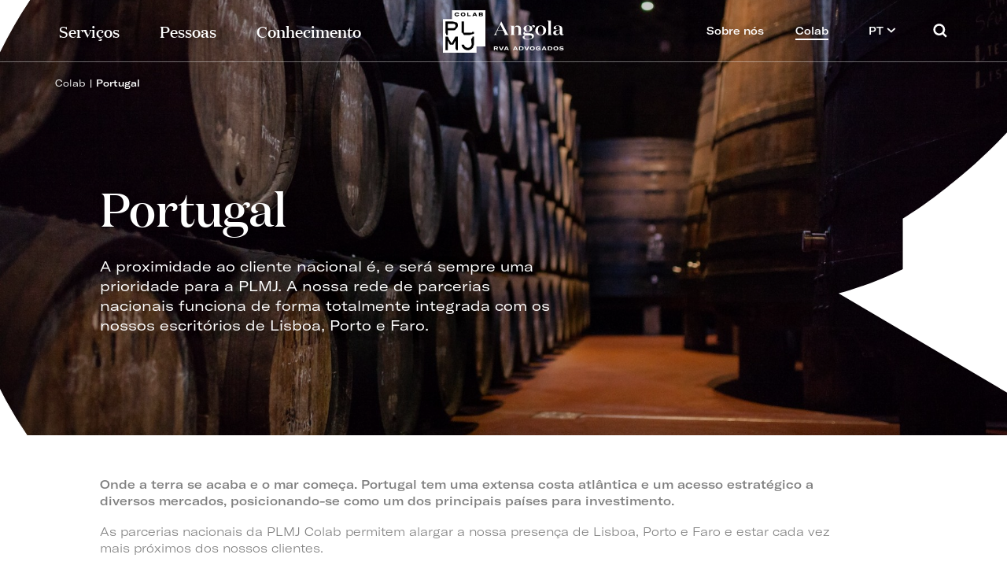

--- FILE ---
content_type: text/html; charset=utf-8
request_url: https://www.rvaangola.com/pt/colab/Portugal/40187/
body_size: 7555
content:
<!DOCTYPE html>
<html xmlns="http://www.w3.org/1999/xhtml" xmlns:og="http://opengraphprotocol.org/schema/" xmlns:fb="http://www.facebook.com/2008/fbml" version="XHTML+RDFa 1.0" xml:lang="pt" isolang="pt-PT" lang="pt">
<head>
    <meta http-equiv="Content-Type" content="text/html; charset=utf-8" lang="pt-PT">
<title>Portugal - Colab - RVA Advogados</title>
<meta http-equiv="title" content="Portugal - Colab - RVA Advogados">
<meta name="description" content="Onde a terra se acaba e o mar começa. Portugal tem uma extensa costa atlântica e um acesso estratégico a diversos mercados, posicionando-se como um dos principais países para investimento. As par...">
<meta name="keywords" content="Portugal, Colab">
<meta name="copyright" content="Copyright 2022 - 2026 © PLMJ Colab Angola - RVA Advogados. Created by Softway">
<meta name="language" content="pt">
<meta name="viewport" content="width=device-width, initial-scale=1.0, maximum-scale=1, user-scalable=0">
<meta name="format-detection" content="telephone=no">
<meta http-equiv="X-UA-Compatible" content="IE=edge">
<meta name="theme-color" content="#ffffff">
<meta property="og:title" content="Portugal - Colab - RVA Advogados">
<meta property="og:site_name" content="RVA Advogados">
<meta property="og:image" content="https://www.rvaangola.com/xms/img/1200x630/21221/emM9VCZxPTkwJmZsdHJbXT0/L08zbS8tME0zWnJTbS9abkd1TURqczR5NHovVWpGWjAva2puN3VyWkZzcTZ6VkxvbzU1c3R6dGRrcg.jpg">
<meta property="og:image:width" content="1200">
<meta property="og:image:height" content="630">
<meta property="og:url" content="/pt/colab/Portugal/40187/">
<meta property="og:type" content="website">
<meta property="og:description" content="Onde a terra se acaba e o mar começa. Portugal tem uma extensa costa atlântica e um acesso estratégico a diversos mercados, posicionando-se como um dos principais países para investimento. As par...">
<link rel="icon" type="image/png" href="/assets/icons/favicon-96x96.png?v2" sizes="96x96">
<link rel="icon" type="image/svg+xml" href="/assets/icons/favicon.svg?v2">
<link rel="apple-touch-icon" sizes="180x180" href="/assets/icons/apple-touch-icon.png?v2">
<meta name="apple-mobile-web-app-title" content="RVA Advogados">
<link rel="manifest" href="/assets/icons/site.webmanifest?v2">
<link rel="shortcut icon" href="/assets/icons/favicon.ico?v2">
<link rel="image_src" href="https://www.rvaangola.com/xms/img/1200x630/21221/emM9VCZxPTkwJmZsdHJbXT0/L08zbS8tME0zWnJTbS9abkd1TURqczR5NHovVWpGWjAva2puN3VyWkZzcTZ6VkxvbzU1c3R6dGRrcg.jpg">
<link rel="canonical" href="/pt/colab/Portugal/40187/">
<link rel="alternate" hreflang="pt" href="https://www.rvaangola.com/pt/colab/Portugal/40187/">
<link rel="alternate" hreflang="en" href="https://www.rvaangola.com/en/colab/Portugal/40187/">

<!-- styles -->
<link rel="stylesheet" href="/assets/css/vendor.css?0a71f5b"/>
<link rel="stylesheet" href="/assets/css/main.css?0a71f5b"/>

<!-- Fonts -->

<!-- Google Tag Manager Head -->
<!-- Google Tag Manager -->
<script>(function(w,d,s,l,i){w[l]=w[l]||[];w[l].push({'gtm.start':
            new Date().getTime(),event:'gtm.js'});var f=d.getElementsByTagName(s)[0],
        j=d.createElement(s),dl=l!='dataLayer'?'&l='+l:'';j.async=true;j.src=
        'https://www.googletagmanager.com/gtm.js?id='+i+dl;f.parentNode.insertBefore(j,f);
    })(window,document,'script','dataLayer','GTM-PT8LTZK');</script>
<!-- End Google Tag Manager -->

</head>

<body class="no-touch details" data-control="body-offset">

<!-- Google Tag Manager (noscript) -->
<noscript><iframe src="https://www.googletagmanager.com/ns.html?id=GTM-PT8LTZK"
                  height="0" width="0" style="display:none;visibility:hidden"></iframe></noscript>
<!-- End Google Tag Manager (noscript) -->


<div id="fw-main">

        <div class="fixed-menu hidden-xs hidden-ms" data-fixed-header>
    <div class="container-fluid">
        <a class="navbar-brand" href="/pt/"></a>
        <div class="fixed-menu-container">
            <div class="dropdown-hover-container" >
    <ul class="nav navbar-nav navbar-left">
        <li class=""><a href="/pt/servicos/"><span>Serviços</span></a></li>
        <li class=""><a href="/pt/pessoas/"><span>Pessoas</span></a></li>
        <li class=""><a href="/pt/conhecimento/"><span>Conhecimento</span></a></li>
    </ul>
    <ul class="nav navbar-nav navbar-right">
        <li class=" dropdown linkable">
            <a href="/pt/sobre-nos/" class="linkable-link" data-toggle="dropdown" aria-expanded="false"><span>Sobre nós</span></a>

                            <ul class="dropdown-menu">
                    <li class="  hidden-submenu"><a href="/pt/sobre-nos/">Sobre nós</a></li>
                                            <li class=""><a href="/pt/sobre-nos/quem-somos/">Quem somos</a></li>
                                            <li class=""><a href="/pt/sobre-nos/noticias-rva/">Notícias</a></li>
                                            <li class=""><a href="/pt/sobre-nos/talento/">Talento</a></li>
                                            <li class=""><a href="/pt/sobre-nos/contactos/">Contactos</a></li>
                                    </ul>
            
        </li>
        <li class="active dropdown linkable">
            <a href="/pt/colab/" class="linkable-link" data-toggle="dropdown" aria-expanded="false"><span>Colab</span></a>

                            <ul class="dropdown-menu">
                    <li class=" hidden-submenu"><a href="/pt/colab/">Colab</a></li>
                                            <li class=""><a href="/pt/colab/Angola/40193/">Angola</a></li>
                                            <li class=""><a href="/pt/colab/Mocambique/40191/">Mo&ccedil;ambique</a></li>
                                            <li class="active"><a href="/pt/colab/Portugal/40187/">Portugal</a></li>
                                    </ul>
            
        </li>

        
        <li class="nav-lang hidden-xs hidden-ms dropdown linkable">

                            <a href="javascript:void(0)" class="linkable-link" data-toggle="dropdown" aria-expanded="false">PT <i class="icon icon-angle"></i></a>
            
            <ul class="dropdown-menu dropdown-menu-small">
                                    <li><a href="/en/colab/Portugal/40187/">EN</a></li>
                            </ul>

        </li>
        <li class="nav-search hidden-xs hidden-ms"><a href="javascript:void(0);" data-toggle="modal" data-target="#modal-search" data-backdrop="static"><i class="icon icon-search"></i></a></li>
    </ul>
    <ul class="nav navbar-nav navbar-bottom visible-xs visible-ms">
        <li class="nav-lang">

                            <a href="/pt/colab/Portugal/40187/" class="active">PT</a>
                            <a href="/en/colab/Portugal/40187/" >EN</a>
            
        </li>
        <li class="nav-search">
            <form class="form-inline" method="get" action="/pt/pesquisa/">
                <div class="form-group">
                    <div class="input-group">
                        <input type="text" name="f_kw" class="form-control" id="exampleInputAmount" placeholder="Palavra-chave">
                        <div class="input-group-addon"><button><span class="icon icon-search"></span></button></div>
                    </div>
                </div>
            </form>
        </li>
    </ul>
</div>        </div>
    </div>
</div>

<header  class="header-white">
    <div class="header-max-width">
        <div class="full-menu">
            <div id="scroll">
                <div class="container-fluid" style="margin-bottom: 120px;">
                    <div class="dropdown-hover-container" data-no-hover-dropdown>
    <ul class="nav navbar-nav navbar-left">
        <li class=""><a href="/pt/servicos/"><span>Serviços</span></a></li>
        <li class=""><a href="/pt/pessoas/"><span>Pessoas</span></a></li>
        <li class=""><a href="/pt/conhecimento/"><span>Conhecimento</span></a></li>
    </ul>
    <ul class="nav navbar-nav navbar-right">
        <li class=" dropdown ">
            <a href="/pt/sobre-nos/" class="linkable-link" data-toggle="dropdown" aria-expanded="false"><span>Sobre nós</span></a>

                            <ul class="dropdown-menu">
                    <li class="  hidden-submenu"><a href="/pt/sobre-nos/">Sobre nós</a></li>
                                            <li class=""><a href="/pt/sobre-nos/quem-somos/">Quem somos</a></li>
                                            <li class=""><a href="/pt/sobre-nos/noticias-rva/">Notícias</a></li>
                                            <li class=""><a href="/pt/sobre-nos/talento/">Talento</a></li>
                                            <li class=""><a href="/pt/sobre-nos/contactos/">Contactos</a></li>
                                    </ul>
            
        </li>
        <li class="active dropdown ">
            <a href="/pt/colab/" class="linkable-link" data-toggle="dropdown" aria-expanded="false"><span>Colab</span></a>

                            <ul class="dropdown-menu">
                    <li class=" hidden-submenu"><a href="/pt/colab/">Colab</a></li>
                                            <li class=""><a href="/pt/colab/Angola/40193/">Angola</a></li>
                                            <li class=""><a href="/pt/colab/Mocambique/40191/">Mo&ccedil;ambique</a></li>
                                            <li class="active"><a href="/pt/colab/Portugal/40187/">Portugal</a></li>
                                    </ul>
            
        </li>

        
        <li class="nav-lang hidden-xs hidden-ms dropdown linkable">

                            <a href="javascript:void(0)" class="linkable-link" data-toggle="dropdown" aria-expanded="false">PT <i class="icon icon-angle"></i></a>
            
            <ul class="dropdown-menu dropdown-menu-small">
                                    <li><a href="/en/colab/Portugal/40187/">EN</a></li>
                            </ul>

        </li>
        <li class="nav-search hidden-xs hidden-ms"><a href="javascript:void(0);" data-toggle="modal" data-target="#modal-search" data-backdrop="static"><i class="icon icon-search"></i></a></li>
    </ul>
    <ul class="nav navbar-nav navbar-bottom visible-xs visible-ms">
        <li class="nav-lang">

                            <a href="/pt/colab/Portugal/40187/" class="active">PT</a>
                            <a href="/en/colab/Portugal/40187/" >EN</a>
            
        </li>
        <li class="nav-search">
            <form class="form-inline" method="get" action="/pt/pesquisa/">
                <div class="form-group">
                    <div class="input-group">
                        <input type="text" name="f_kw" class="form-control" id="exampleInputAmount" placeholder="Palavra-chave">
                        <div class="input-group-addon"><button><span class="icon icon-search"></span></button></div>
                    </div>
                </div>
            </form>
        </li>
    </ul>
</div>                </div>
            </div>
        </div>

        <nav class="navbar">
            <div class="container-fluid">
                <div class="navbar-header">
                    <div id="nav-icon" class="navbar-toggle" data-target=".full-menu" aria-expanded="false">
                        <span></span>
                        <span></span>
                        <span></span>
                        <span></span>
                    </div>
                </div>

                <a class="navbar-brand" href="/pt/"></a>

                <div class="collapse navbar-collapse" id="bs-example-navbar-collapse-1">
                    <div class="dropdown-hover-container" >
    <ul class="nav navbar-nav navbar-left">
        <li class=""><a href="/pt/servicos/"><span>Serviços</span></a></li>
        <li class=""><a href="/pt/pessoas/"><span>Pessoas</span></a></li>
        <li class=""><a href="/pt/conhecimento/"><span>Conhecimento</span></a></li>
    </ul>
    <ul class="nav navbar-nav navbar-right">
        <li class=" dropdown linkable">
            <a href="/pt/sobre-nos/" class="linkable-link" data-toggle="dropdown" aria-expanded="false"><span>Sobre nós</span></a>

                            <ul class="dropdown-menu">
                    <li class="  hidden-submenu"><a href="/pt/sobre-nos/">Sobre nós</a></li>
                                            <li class=""><a href="/pt/sobre-nos/quem-somos/">Quem somos</a></li>
                                            <li class=""><a href="/pt/sobre-nos/noticias-rva/">Notícias</a></li>
                                            <li class=""><a href="/pt/sobre-nos/talento/">Talento</a></li>
                                            <li class=""><a href="/pt/sobre-nos/contactos/">Contactos</a></li>
                                    </ul>
            
        </li>
        <li class="active dropdown linkable">
            <a href="/pt/colab/" class="linkable-link" data-toggle="dropdown" aria-expanded="false"><span>Colab</span></a>

                            <ul class="dropdown-menu">
                    <li class=" hidden-submenu"><a href="/pt/colab/">Colab</a></li>
                                            <li class=""><a href="/pt/colab/Angola/40193/">Angola</a></li>
                                            <li class=""><a href="/pt/colab/Mocambique/40191/">Mo&ccedil;ambique</a></li>
                                            <li class="active"><a href="/pt/colab/Portugal/40187/">Portugal</a></li>
                                    </ul>
            
        </li>

        
        <li class="nav-lang hidden-xs hidden-ms dropdown linkable">

                            <a href="javascript:void(0)" class="linkable-link" data-toggle="dropdown" aria-expanded="false">PT <i class="icon icon-angle"></i></a>
            
            <ul class="dropdown-menu dropdown-menu-small">
                                    <li><a href="/en/colab/Portugal/40187/">EN</a></li>
                            </ul>

        </li>
        <li class="nav-search hidden-xs hidden-ms"><a href="javascript:void(0);" data-toggle="modal" data-target="#modal-search" data-backdrop="static"><i class="icon icon-search"></i></a></li>
    </ul>
    <ul class="nav navbar-nav navbar-bottom visible-xs visible-ms">
        <li class="nav-lang">

                            <a href="/pt/colab/Portugal/40187/" class="active">PT</a>
                            <a href="/en/colab/Portugal/40187/" >EN</a>
            
        </li>
        <li class="nav-search">
            <form class="form-inline" method="get" action="/pt/pesquisa/">
                <div class="form-group">
                    <div class="input-group">
                        <input type="text" name="f_kw" class="form-control" id="exampleInputAmount" placeholder="Palavra-chave">
                        <div class="input-group-addon"><button><span class="icon icon-search"></span></button></div>
                    </div>
                </div>
            </form>
        </li>
    </ul>
</div>                </div>

            </div>
        </nav>
    </div>
</header>
    
<!--breadcrumb-->
    <div class="breadcrumb-container  hidden-xs hidden-ms">
        <div class="container-fluid">
            <ol class="breadcrumb">

                                    <li><a href="/pt/colab/">Colab</a></li>
                
                                                            <li class="active">Portugal</li>
                                    
            </ol>
        </div>
    </div>


<div id="HeaderParallax" class="bar bar-header bar-primary bar-photo bar-header-min-height ">
    <div class="parallax-photo photo " style="background-image: url('https://www.rvaangola.com/xms/img/1800x/5135d/cT05MCZmbHRyW109/L08zbS8tME0zWnJTbS9abkd1TURqczR5NHovVWpGWjAva2puN3VyWkZzcTZ6VkxvbzU1c3R6dGRrcg.jpg')"></div>
    <div class="mask mask-header mask-home"></div>
    <div class="bar-gutter bar-gutter-header">
        <div class="parallax-text container-fluid">
            <div class="row d-flex d-flex-wrap safary-pseudo-width-0">
                <div class="col-md-7 col-sm-7 col-ms-7 col-xs-10 title-shadow">
                    <div class="margin-bottom30">
                                                <h1 class="h2 margin0 line-height-1">Portugal</h1>
                                            </div>
                    <div class="lead">A proximidade ao cliente nacional &eacute;, e ser&aacute; sempre uma prioridade para a PLMJ. A nossa rede de parcerias nacionais funciona de forma totalmente integrada com os nossos escrit&oacute;rios de Lisboa, Porto e Faro.</div>
                </div>
                            </div>
        </div>
    </div>
</div>


<div class="bar">
    <div class="bar-gutter half-top no-bottom">

        <div class="bar-gutter no-top no-left no-right half-bottom">
            <div class="container-fluid">
                <div class="row">
                    <div class="col-md-11">
                        <div class="xms-text">
							<p><strong>Onde a terra se acaba e o mar come&ccedil;a. Portugal tem uma extensa costa atl&acirc;ntica e um acesso estrat&eacute;gico a diversos mercados, posicionando-se como um dos principais pa&iacute;ses para investimento.</strong></p>
<p>As parcerias nacionais da PLMJ Colab permitem alargar a nossa presen&ccedil;a de Lisboa, Porto e Faro e estar cada vez mais pr&oacute;ximos dos nossos clientes.</p>
<p>Colaboramos diariamente com os nossos parceiros nas mais diferentes &aacute;reas. Partilhamos conhecimento e funcionamos como uma grande equipa para oferecer o melhor servi&ccedil;o aos clientes onde quer que estejam em Portugal.</p>
<h5>&nbsp;</h5>                        </div>
                    </div>
                </div>
            </div>
        </div>

    </div>
</div>


    
<div class="bar">
    <div class="bar-gutter no-top half-bottom">

        
                    <div class="bar-gutter no-left no-right no-top half-bottom">
                <div class="container-fluid">
                    <div class="row">
                        <div class="col-md-12">
                            <div class="border-bottom"><h3 class="margin0 padding-bottom30">Artigos Relacionados</h3></div>
                        </div>
                    </div>
                    <div class="row">
                        <!--start loop-->
                        <div class="col-md-12">

                            
								<a href="/pt/conhecimento/notas-informativas/Alteracoes-ao-Regulamento-Geral-das-Comunicacoes-Electronicas/40412/" class="thumbnail thumbnail-list">
    <div class="row no-gutter d-flex d-flex-wrap  safary-pseudo-width-0">
        <div class="col-md-9 col-sm-9 col-ms-8 col-xs-12">
            <div class="caption">
                <div class="thumbnail-title">
                    <div class="small-title">09/01/2026</div>
                    <h5 class="title"  data-aos="fade-slight-slide-up" data-aos-delay="0">Altera&ccedil;&otilde;es ao Regulamento Geral das Comunica&ccedil;&otilde;es Electr&oacute;nicas</h5>
                </div>
            </div>
        </div>
        <div class="col-md-2 col-sm-2 col-ms-3 col-xs-6 relative">
            <div class="thumbnail-type">
                <div class="btn btn-block btn-primary-outline uppercase"><span>Nota Informativa</span></div>
            </div>
        </div>
        <div class="col-md-1 col-sm-1 col-ms-1 col-xs-6 text-right relative">
            <div class="thumbnail-icon"></div>
        </div>

    </div>
</a>

                            
								<a href="/pt/conhecimento/novidades-legislativas/Angola-Proposta-de-Lei-do-Orcamento-Geral-do-Estado-para-2026/40409/" class="thumbnail thumbnail-list">
    <div class="row no-gutter d-flex d-flex-wrap  safary-pseudo-width-0">
        <div class="col-md-9 col-sm-9 col-ms-8 col-xs-12">
            <div class="caption">
                <div class="thumbnail-title">
                    <div class="small-title">04/12/2025</div>
                    <h5 class="title"  data-aos="fade-slight-slide-up" data-aos-delay="100">Angola: Proposta de Lei do Or&ccedil;amento Geral do Estado para 2026</h5>
                </div>
            </div>
        </div>
        <div class="col-md-2 col-sm-2 col-ms-3 col-xs-6 relative">
            <div class="thumbnail-type">
                <div class="btn btn-block btn-primary-outline uppercase"><span>Novidade Legislativa</span></div>
            </div>
        </div>
        <div class="col-md-1 col-sm-1 col-ms-1 col-xs-6 text-right relative">
            <div class="thumbnail-icon"></div>
        </div>

    </div>
</a>

                            
								<a href="/pt/conhecimento/novidades-legislativas/Regulamento-sobre-plasticos-de-utilizacao-unica/40405/" class="thumbnail thumbnail-list">
    <div class="row no-gutter d-flex d-flex-wrap  safary-pseudo-width-0">
        <div class="col-md-9 col-sm-9 col-ms-8 col-xs-12">
            <div class="caption">
                <div class="thumbnail-title">
                    <div class="small-title">07/10/2025</div>
                    <h5 class="title"  data-aos="fade-slight-slide-up" data-aos-delay="200">Regulamento sobre pl&aacute;sticos de utiliza&ccedil;&atilde;o &uacute;nica</h5>
                </div>
            </div>
        </div>
        <div class="col-md-2 col-sm-2 col-ms-3 col-xs-6 relative">
            <div class="thumbnail-type">
                <div class="btn btn-block btn-primary-outline uppercase"><span>Novidade Legislativa</span></div>
            </div>
        </div>
        <div class="col-md-1 col-sm-1 col-ms-1 col-xs-6 text-right relative">
            <div class="thumbnail-icon"></div>
        </div>

    </div>
</a>

                            
								<a href="/pt/sobre-nos/noticias-rva/noticias/PLMJ-Colab-Angola-RVA-participa-no-webinar-Investing-in-Africa/40394/" class="thumbnail thumbnail-list">
    <div class="row no-gutter d-flex d-flex-wrap  safary-pseudo-width-0">
        <div class="col-md-9 col-sm-9 col-ms-8 col-xs-12">
            <div class="caption">
                <div class="thumbnail-title">
                    <div class="small-title">23/06/2025</div>
                    <h5 class="title"  data-aos="fade-slight-slide-up" data-aos-delay="300">PLMJ Colab Angola - RVA participa no webinar &ldquo;Investing in Africa&rdquo;</h5>
                </div>
            </div>
        </div>
        <div class="col-md-2 col-sm-2 col-ms-3 col-xs-6 relative">
            <div class="thumbnail-type">
                <div class="btn btn-block btn-primary-outline uppercase"><span>Notícia</span></div>
            </div>
        </div>
        <div class="col-md-1 col-sm-1 col-ms-1 col-xs-6 text-right relative">
            <div class="thumbnail-icon"></div>
        </div>

    </div>
</a>

                            
								<a href="/pt/conhecimento/novidades-legislativas/Alteracoes-legislativas-Laboral/40392/" class="thumbnail thumbnail-list">
    <div class="row no-gutter d-flex d-flex-wrap  safary-pseudo-width-0">
        <div class="col-md-9 col-sm-9 col-ms-8 col-xs-12">
            <div class="caption">
                <div class="thumbnail-title">
                    <div class="small-title">02/05/2025</div>
                    <h5 class="title"  data-aos="fade-slight-slide-up" data-aos-delay="400">Altera&ccedil;&otilde;es legislativas &ndash;  Laboral </h5>
                </div>
            </div>
        </div>
        <div class="col-md-2 col-sm-2 col-ms-3 col-xs-6 relative">
            <div class="thumbnail-type">
                <div class="btn btn-block btn-primary-outline uppercase"><span>Novidade Legislativa</span></div>
            </div>
        </div>
        <div class="col-md-1 col-sm-1 col-ms-1 col-xs-6 text-right relative">
            <div class="thumbnail-icon"></div>
        </div>

    </div>
</a>

                            
								<a href="/pt/conhecimento/guias-e-manuais/Guia-de-Investimento-Mineiro/40383/" class="thumbnail thumbnail-list">
    <div class="row no-gutter d-flex d-flex-wrap  safary-pseudo-width-0">
        <div class="col-md-10 col-sm-9 col-ms-9 col-xs-12">
            <div class="caption">
                <div class="thumbnail-title">
                    <div class="small-title">13/02/2025</div>
                    <h5 class="title"  data-aos="fade-slight-slide-up" data-aos-delay="500">Guia de Investimento Mineiro</h5>
                </div>
                <p  data-aos="fade-slight-slide-up" data-aos-delay="750">O sector mineiro em Angola apresenta um vasto potencial de crescimento e desenvolvimento, sendo um...</p>
            </div>
        </div>
        <div class="col-md-1 col-sm-2 col-ms-2 col-xs-4 relative text-center">
                        <div class="thumbnail-photo" style=""></div>
                    </div>
        <div class="col-md-1 col-sm-1 col-ms-1 col-xs-8 text-right relative">
            <div class="thumbnail-icon"></div>
        </div>
    </div>
</a>

                            
								<a href="/pt/sobre-nos/noticias-rva/noticias/PLMJ-e-PLMJ-Colab-Angola-RVA-Advogados-assessoram-grupo-Jean-Boulle-em-concessao-de-diamantes-em/40380/" class="thumbnail thumbnail-list">
    <div class="row no-gutter d-flex d-flex-wrap  safary-pseudo-width-0">
        <div class="col-md-9 col-sm-9 col-ms-8 col-xs-12">
            <div class="caption">
                <div class="thumbnail-title">
                    <div class="small-title">12/02/2025</div>
                    <h5 class="title"  data-aos="fade-slight-slide-up" data-aos-delay="500">PLMJ e PLMJ Colab Angola ‑ RVA Advogados assessoram grupo Jean Boulle em concess&atilde;o de diamantes em Angola</h5>
                </div>
            </div>
        </div>
        <div class="col-md-2 col-sm-2 col-ms-3 col-xs-6 relative">
            <div class="thumbnail-type">
                <div class="btn btn-block btn-primary-outline uppercase"><span>Notícia</span></div>
            </div>
        </div>
        <div class="col-md-1 col-sm-1 col-ms-1 col-xs-6 text-right relative">
            <div class="thumbnail-icon"></div>
        </div>

    </div>
</a>

                            
								<a href="/pt/conhecimento/guias-e-manuais/Livro-Branco-das-Tecnologias-de-Informacao-e-Comunicacao/40379/" class="thumbnail thumbnail-list">
    <div class="row no-gutter d-flex d-flex-wrap  safary-pseudo-width-0">
        <div class="col-md-10 col-sm-9 col-ms-9 col-xs-12">
            <div class="caption">
                <div class="thumbnail-title">
                    <div class="small-title">10/02/2025</div>
                    <h5 class="title"  data-aos="fade-slight-slide-up" data-aos-delay="500">Livro Branco das Tecnologias de Informa&ccedil;&atilde;o e Comunica&ccedil;&atilde;o </h5>
                </div>
                <p  data-aos="fade-slight-slide-up" data-aos-delay="750">Foi publicado o novo Livro Branco das Tecnologias de Informação e Comunicação para o período de 2...</p>
            </div>
        </div>
        <div class="col-md-1 col-sm-2 col-ms-2 col-xs-4 relative text-center">
                        <div class="thumbnail-photo" style="background-image: url('https://www.rvaangola.com/xms/img/400x/955d2/cT05MCZmbHRyW109dXNt/L08zbS8tME0zWnJTbS9QdU1abXNTc3ZaSnVaTW0vVWpGWjBzMXNYTURuanMwblpKS2pzMXNicFV0enRka3I.jpg');"></div>
                    </div>
        <div class="col-md-1 col-sm-1 col-ms-1 col-xs-8 text-right relative">
            <div class="thumbnail-icon"></div>
        </div>
    </div>
</a>

                            
                        </div>
                        <!--end loop-->
                    </div>
                    <div class="row margin-top30">
                        <div class="col-md-12">
                            <a href="/pt/conhecimento/encontrar/?f_colab=40187" class="btn btn-primary-outline sweep-right"><span>Ver mais</span></a>
                        </div>
                    </div>
                </div>
            </div>
        
    </div>
</div>



        <footer>

    <div class="bar bar-primary">
        <div class="bar-gutter no-bottom half-top">
            <div class="mask angle angle-left angle-bottom angle-footer"></div>
            <div class="container-fluid">
                <div class="footer-top">
                    <div class="row hidden-xs hidden-ms">

                                                    <div class="col-md-3 col-sm-3 col-ms-6 col-xs-12">
                                <div class="logo-footer">
            <a href="https://www.rvaangola.com/pt/colab/"
           target="_blank"
           
           data-sw-gtm-track
           data-sw-gtm-category="link"
           data-sw-gtm-action="click_link"
           data-sw-gtm-label="https://www.rvaangola.com/pt/colab/|/pt/colab/Portugal/40187/|/pt/colab/Portugal/40187/"
                >
            <img src="https://www.rvaangola.com/xms/img/300x/4b428/cT05MCZmbHRyW109/L08zbS8tME0zWnJTbS95eXNGanJqN01ram0vVGpqN1Nuc1RuWm1TNHR6dGtKcg.png" alt="Fundação PLMJ">
        </a>
    </div>
                            </div>
                        
                                                    <div class="col-md-3 col-sm-3 col-ms-6 col-xs-12">
                                <ul class="unstyled-list">
                                    <li class="footer-top-title"><a>Talento</a></li>
                                </ul>
                                <ul class="unstyled-list">
                                                                            <li><a href="https://www.rvaangola.com/pt/sobre-nos/talento/" >Escolher a PLMJ Colab Angola - RVA Advogados</a></li>
                                                                            <li><a href="https://www.rvaangola.com/pt/sobre-nos/talento/candidate-se/" target="_self">Candidate-se</a></li>
                                                                    </ul>
                            </div>
                        
                        <div class="col-md-3 col-sm-4 col-ms-6 col-xs-12">
                            <ul class="unstyled-list">
                                <li class="footer-top-title"><a>Contactos</a></li>
                            </ul>
                            <ul class="unstyled-list">
                                <li><a href="/pt/sobre-nos/contactos/fale-connosco/">Fale connosco</a></li>

                                                                    <li>
                                        <a href="tel:+244935147570"
                                            
           data-sw-gtm-track
           data-sw-gtm-category="contact"
           data-sw-gtm-action="click_phone"
           data-sw-gtm-label="(+244) 935 147 570|footer|/pt/colab/Portugal/40187/"
        >
                                            (+244) 935 147 570                                        </a>
                                    </li>
                                
                                                                    <li>
                                        <a href="&#x6d;&#x61;&#x69;&#108;&#x74;&#x6f;&#x3a;&#103;&#x65;&#x72;&#97;&#108;&#64;&#x72;&#118;&#x61;&#97;&#x6e;&#x67;&#x6f;&#x6c;&#97;&#x2e;&#99;&#111;&#x6d;?subject=RVA Advogados (pt) Contactos - Geral"
                                            
           data-sw-gtm-track
           data-sw-gtm-category="contact"
           data-sw-gtm-action="click_email"
           data-sw-gtm-label="footer|/pt/colab/Portugal/40187/"
        >
                                            &#x67;&#x65;&#114;&#x61;&#x6c;&#64;&#114;&#118;&#97;&#x61;&#x6e;&#x67;&#x6f;&#x6c;&#97;&#x2e;&#x63;&#x6f;&#x6d;                                        </a>
                                    </li>
                                                            </ul>
                        </div>

                        
                    </div>


                    <div class="row visible-xs visible-ms">
                        <div class="col-ms-8 col-xs-12">
                            <div class="panel-group panels-footer" id="accordion" role="tablist" aria-multiselectable="true">
                                                                    <div class="panel">
                                        <div class="panel-heading" role="tab" id="heading02">
                                            <h4 class="panel-title">
                                                <a role="button" data-toggle="collapse" data-parent="#accordion" href="#footer_collapse02" aria-expanded="true" aria-controls="collapse02">
                                                    Talento                                                </a>
                                            </h4>
                                        </div>
                                        <div id="footer_collapse02" class="panel-collapse collapse" role="tabpanel" aria-labelledby="heading02">
                                            <div class="panel-body">
                                                <ul class="unstyled-list">

                                                                                                            <li><a href="https://www.rvaangola.com/pt/sobre-nos/talento/" >Escolher a PLMJ Colab Angola - RVA Advogados</a></li>
                                                                                                            <li><a href="https://www.rvaangola.com/pt/sobre-nos/talento/candidate-se/" target="_self">Candidate-se</a></li>
                                                    
                                                </ul>
                                            </div>
                                        </div>
                                    </div>
                                
                                <div class="panel">
                                    <div class="panel-heading" role="tab" id="heading03">
                                        <h4 class="panel-title">
                                            <a role="button" data-toggle="collapse" data-parent="#accordion" href="#footer_collapse03" aria-expanded="true" aria-controls="collapse03">
                                                Contactos                                            </a>
                                        </h4>
                                    </div>
                                    <div id="footer_collapse03" class="panel-collapse collapse" role="tabpanel" aria-labelledby="heading03">
                                        <div class="panel-body">
                                            <ul class="unstyled-list">
                                                <li><a href="/pt/sobre-nos/contactos/fale-connosco/">Fale connosco</a></li>
                                                                                                    <li>
                                                        <a href="tel:+244935147570"
                                                            
           data-sw-gtm-track
           data-sw-gtm-category="contact"
           data-sw-gtm-action="click_phone"
           data-sw-gtm-label="(+244) 935 147 570|footer|/pt/colab/Portugal/40187/"
        >
                                                            (+244) 935 147 570                                                        </a>
                                                    </li>
                                                
                                                                                                    <li>
                                                        <a href="&#x6d;&#97;&#x69;&#108;&#116;&#111;&#x3a;&#x67;&#101;&#x72;&#97;&#x6c;&#x40;&#x72;&#x76;&#x61;&#x61;&#110;&#x67;&#x6f;&#108;&#x61;&#x2e;&#x63;&#111;&#x6d;"
                                                            
           data-sw-gtm-track
           data-sw-gtm-category="contact"
           data-sw-gtm-action="click_email"
           data-sw-gtm-label="footer|/pt/colab/Portugal/40187/"
        >
                                                            &#x67;&#x65;&#114;&#x61;&#108;&#64;&#x72;&#x76;&#x61;&#97;&#110;&#103;&#111;&#108;&#97;&#x2e;&#99;&#111;&#x6d;                                                        </a>
                                                    </li>
                                                                                            </ul>
                                        </div>
                                    </div>
                                </div>

                                
                            </div>
                        </div>

                                                    <div class="col-ms-4 col-xs-8">
                                <div class="logo-footer">
            <a href="https://www.rvaangola.com/pt/colab/"
           target="_blank"
           
           data-sw-gtm-track
           data-sw-gtm-category="link"
           data-sw-gtm-action="click_link"
           data-sw-gtm-label="https://www.rvaangola.com/pt/colab/|/pt/colab/Portugal/40187/|/pt/colab/Portugal/40187/"
                >
            <img src="https://www.rvaangola.com/xms/img/300x/4b428/cT05MCZmbHRyW109/L08zbS8tME0zWnJTbS95eXNGanJqN01ram0vVGpqN1Nuc1RuWm1TNHR6dGtKcg.png" alt="Fundação PLMJ">
        </a>
    </div>
                            </div>
                        
                    </div>
                </div>

                <div class="footer-bottom">
                    <ul class="unstyled-list inline-list">
                                                    <li>
                                <a href="https://www.rvaangola.com/xms/files/Codigo_de_Conduta_e_Etica_-_RVA.pdf" target="_blank">
                                    Código de Conduta e Ética                                </a>
                            </li>
                                                <li class=""><a href="/pt/termos-e-condicoes/">Termos e Condições</a></li>
                        <li class=""><a href="/pt/politica-de-privacidade/">Política de Privacidade</a></li>
                        <li class=""><a href="/pt/politica-de-cookies/">Política de Cookies</a></li>
                    </ul>
                </div>
            </div>
        </div>
    </div>

    <div class="bar">
        <div class="bar-gutter no-top half-bottom">
            <div class="container-fluid">
                <div class="copyright">
                    Copyright 2022 - 2026 © PLMJ Colab Angola - RVA Advogados.
                    Todos os direitos reservados. Developed by <a href="https://www.softway.pt" target="_blank">SOFTWAY</a>.
                </div>
            </div>
        </div>
    </div>

</footer>
</div>

<!-- scripts -->
    <script src="/assets/js/vendor.js?0a71f5b"></script>

    <script src="/assets/js/main.js?0a71f5b"></script>

    <script src="/assets/js/languages/pt.js?0a71f5b"></script>

<div class="modal modal-white modal-search fade" id="modal-search" tabindex="-1" role="dialog">
    <div class="modal-dialog modal-full-width" role="document">
        <div class="modal-content">
            <div class="modal-header bar">
                <div class="bar-gutter no-top no-bottom half-left half-right">
                    <div class="container-fluid">
                        <button type="button" class="close" data-dismiss="modal" aria-label="Close"><span aria-hidden="true">&times;</span></button>
                        <div class="form-search">

                            <form action="/pt/pesquisa/"
                                  class="filter-form"
                                  method="get"
                                  data-control="ajax-global-search"
                                  data-url="/calls/global-search/"
                                  data-target="#global-search-results-wrapper"
                                  data-input="*[name=f_kw]"
                                  data-context="#modal-search"
                                  data-more
                                  data-submit-form-on-search
                            >

                                <input type="hidden" name="lang" value="pt">

                                <div class="form-group big">
                                    <div class="input-group">
                                        <input name="f_kw" type="text" id="global-search-form-kw" data-search-input class="form-control" placeholder="Palavra-chave" autocomplete="off">
                                        <div class="input-group-addon">
											<div class="search-spinner" data-loading><img src="/images/icons/spinner-bars.svg" width="40" height="30"></div>
                                            <button type="submit" class=""><i class="icon icon-search"></i></button>
                                        </div>
                                    </div>
                                </div>

                            </form>

                        </div>
                    </div>
                </div>

            </div>
            <div class="modal-body">
                <div class="bar">
                    <div class="bar-gutter no-top no-bottom half-left half-right">
                        <div class="container-fluid">
                            <div class="modal-search-title">

                                <div data-show="success" style="display: none"><strong>Sugestões</strong> baseadas no seu termo de pesquisa:</div>
                                <div data-show="noresults" style="display: none" data-message data-default-message="Não encontrámos o que procura."></div>
                            </div>
                        </div>
                    </div>
                </div>
                <div id="global-search-results-wrapper" style="opacity: 1;">
                </div>
            </div>
        </div>
    </div>
</div>



<!-- ie-notification -->
<div id="ie-compatibility-notification">
    <div class="ie-notification-container">
                    <strong>Please note, your browser is out of date.<br />
            </strong> For a good browsing experience we recommend using the latest version of Chrome, Firefox, Safari, Opera or Internet Explorer.
            </div>
</div>

<!-- Modal -->
<div class="modal  fade" id="modal-contactos" tabindex="-1" role="dialog" aria-labelledby="modalContactos">
    <div class="modal-dialog modal-lg" role="document">
        <div class="modal-content">
            <div class="modal-header">
                <button type="button" class="close" data-dismiss="modal" aria-label="Close">Fechar<span aria-hidden="true">&times;</span></button>
            </div>
            <div class="modal-body">
                <div class="margin-bottom30">
                    <h4 class="margin0">
                        <span data-title></span>
                    </h4>
                    <h6 class="margin0">
                        <span data-office></span>
                    </h6>
                </div>
                <div class="row">
                    <div class="col-sm-6 col-ms-6 col-xs-12">
                        <p>
                            <span data-address></span>
                        </p>
                    </div>
                    <div class="col-sm-6 col-ms-6 col-xs-12">
                        <p>
                            <strong>
                                <span data-phone></span><br>
                                <span data-fax></span><br>
                                <span data-email></span><br>
                                <span data-website></span>
                            </strong>
                        </p>
                    </div>
                </div>
            </div>
            <div class="modal-footer">
                <div class="modal-footer-container">
                    <span data-locationurl></span>
                    <span data-vcardurl></span>
                </div>
            </div>
        </div>
    </div>
</div>




<script>
	/* <![CDATA[ */var HeaderParallax=(function($){var $window=$(window),$headerPhoto=$('#HeaderParallax .parallax-photo'),$headerText=$('#HeaderParallax .parallax-text');var scrollPos,enableTextParallax=true;settings={};var init=function(options){$.extend(settings,options);if($headerText.length<=0){enableTextParallax=false;}
if($headerPhoto.length){$window.scroll(function(){scrollHeader();});}};var scrollHeader=function(){scrollPos=Math.min($(this).scrollTop(),$headerPhoto.height());if(enableTextParallax){$headerText.css({'top':(scrollPos/2.2)+"px",'opacity':1-(scrollPos/300),'-ms-filter':'progid:DXImageTransform.Microsoft.Alpha(Opacity='+1-(scrollPos/300)+')'});}
$headerPhoto.css({'background-position':'center calc( 50% + '+(scrollPos/1.5)+'px)'});};return{init:init,}})(jQuery);jQuery(document).ready(function(){HeaderParallax.init();});/* ]]> */</script>
<script>
    /* <![CDATA[ */$(function(){$("*[data-contact-tooltip]").click(function(){var $target=$('#modal-contactos');var $props=$($(this).data('contactTooltip'));if(!$props.length){return;}
$target.find('*[data-title]').html('');$target.find('*[data-office]').html('');$target.find('*[data-address]').html('');$target.find('*[data-phone]').html('');$target.find('*[data-fax]').html('');$target.find('*[data-email]').html('');$target.find('*[data-website]').html('');$target.find('*[data-locationurl]').html('');$target.find('*[data-vcardurl]').html('');$target.find('*[data-title]').html($('title',$props).html());$target.find('*[data-office]').html($('office',$props).html());$target.find('*[data-address]').html($('address',$props).html());$target.find('*[data-phone]').html($('phone',$props).html());$target.find('*[data-fax]').html($('fax',$props).html());$target.find('*[data-email]').html($('email',$props).html());$target.find('*[data-website]').html($('website',$props).html());$target.find('*[data-locationurl]').html($('locationurl',$props).html());$target.find('*[data-vcardurl]').html($('vcardurl',$props).html());$target.modal('show');});});/* ]]> */</script>
<script>
    /* <![CDATA[ */$(function(){var $modal=$('#modal-search');$modal.on('shown.bs.modal',function(){$(this).find('[data-search-input]').focus();preventScroll();});$modal.on('hidden.bs.modal',function(){allowScroll();});});/* ]]> */</script>

</body>
</html>

--- FILE ---
content_type: image/svg+xml
request_url: https://www.rvaangola.com/images/masks/mask_home02.svg
body_size: 711
content:
<?xml version="1.0" encoding="UTF-8" standalone="no"?><!DOCTYPE svg PUBLIC "-//W3C//DTD SVG 1.1//EN" "http://www.w3.org/Graphics/SVG/1.1/DTD/svg11.dtd"><svg width="100%" height="100%" viewBox="0 0 900 874" version="1.1" xmlns="http://www.w3.org/2000/svg" xmlns:xlink="http://www.w3.org/1999/xlink" xml:space="preserve" xmlns:serif="http://www.serif.com/" style="fill-rule:evenodd;clip-rule:evenodd;stroke-linejoin:round;stroke-miterlimit:2;"><rect id="Artboard1" x="-1149" y="-3762" width="8793" height="9844" style="fill:none;"/><path d="M900,205.889l0,484.598l-282.631,-166.736c0.232,-0.064 0.448,-0.136 0.681,-0.2c4.484,-1.219 8.928,-2.494 13.333,-3.849c0.16,-0.048 0.32,-0.096 0.48,-0.152c4.052,-1.251 8.056,-2.574 12.036,-3.945c1.137,-0.385 2.258,-0.786 3.387,-1.187c3.131,-1.106 6.238,-2.253 9.329,-3.432c1.145,-0.433 2.29,-0.866 3.436,-1.315c4.051,-1.587 8.071,-3.231 12.051,-4.947c6.895,-2.975 12.468,-5.621 15.679,-7.176c1.93,-0.946 3.003,-1.492 3.003,-1.492l0,-57.675c12.485,-7.834 30.286,-19.917 50.578,-35.937c2.258,-1.78 4.548,-3.609 6.854,-5.485c16.192,-13.142 33.713,-28.641 51.242,-46.353c10.01,-10.111 20.028,-20.96 29.797,-32.49c4.885,-5.773 9.713,-11.715 14.446,-17.833c4.733,-6.109 9.377,-12.396 13.894,-18.842c9.032,-12.902 17.585,-26.468 25.392,-40.677c5.862,-10.656 11.299,-21.665 16.224,-33.035c0.265,-0.612 0.528,-1.225 0.789,-1.84Z" style="fill:#fff;"/></svg>

--- FILE ---
content_type: application/javascript
request_url: https://www.rvaangola.com/assets/js/main.js?0a71f5b
body_size: 24232
content:
function checkScrollToOpenFixedMenu(){$(window).scrollTop()>$("header").height()?$("body").addClass("open-fixmenu"):$("body").removeClass("open-fixmenu")}function preventScroll(){$("body").addClass("no-scroll").css("overflow","hidden")}function allowScroll(){$("body").removeClass("no-scroll").css("overflow","visible")}function closeMenu(){$("#nav-icon").removeClass("open"),$(".full-menu").removeClass("active");var t=$("header");t.length&&t.removeClass("open")}function openMenu(){$("#nav-icon").addClass("open"),$(".full-menu").addClass("active");var t=$("header");t.length&&t.addClass("open")}var SOFTWAY;function submitFormAndHandleResponse(i,t,a){"function"==typeof trackGoogleTagManager&&trackGoogleTagManager(t);var s=$(t);$.ajax({url:"/form/sw_captcha/",method:"POST",data:{"g-recaptcha-response":s.find('*[name="g-recaptcha-response"]').val()}}).done(function(t){s.append($('<input type="hidden" name="sw_captcha" value="'+t.sw_captcha+'">'));var e=new FormData(s.get(0));s.data("bootstrapValidator").disableSubmitButtons(!0),s.find('*[type="submit"]').text("..."),$.ajax({url:i,method:"POST",data:e,dataType:"json",processData:!1,contentType:!1}).done(function(t){s.find('*[type="submit"]').text("..."),"function"==typeof window.grecaptcha&&window.grecaptcha.reset(),t.debug&&console.log(t.debug);var e=s.find(".async-message");if(e.length&&t.msg){var i=$('<div class="alert"></div>');i.html(t.msg),i.attr("class","alert alert-"+t.msgType),i.show(),e.html(i)}else e.html("");"success"===t.msgType?(s.find(".show-error").hide(),s.find(".hide-error").show(),s.find(".hide-success").hide(),s.find(".show-success").show()):(s.find(".hide-success").show(),s.find(".show-success").hide(),s.find(".show-error").show(),s.find(".hide-error").hide()),"function"==typeof a&&(a(t),s.data("bootstrapValidator").disableSubmitButtons(!1)),t.redirect&&(window.location.href=t.redirect)})})}function scrollOnError(t){var e=$(t);setTimeout(function(){var t=e.find(".has-error");if(!t.length)return!1;scrollToElement(t,200)},100)}$(function(){var t=cssua.ua;t.ie&&parseInt(t.ie)<=8&&$("#ie-compatibility-notification").prependTo(document.body).css("display","block"),$("#nav-icon").sw_nav_icon(),checkScrollToOpenFixedMenu(),$(window).scroll(function(){checkScrollToOpenFixedMenu()}),$(".full-menu").find(".dropdown.active").each(function(){$(this).find('*[data-toggle="dropdown"]').trigger("click")}),window.isTouchDevice()?($(".navbar .dropdown.linkable").each(function(){$(this).addClass("linkable-ignore")}),$(".fixed-menu .dropdown.linkable").each(function(){$(this).addClass("linkable-ignore")}),null!=navigator.userAgent.match(/iPad/i)&&$("body").removeClass("no-touch")):$("body").addClass("no-touch"),autosize($("textarea"))}),AOS.init({easing:"ease-in-out-sine",offset:30,delay:0,duration:350}),$(function(){var s=$("header");$(".dropdown-hover-container").each(function(){if(null==$(this).data("noHoverDropdown")){var e=$(this),t=e.find("li.dropdown");t.find(".dropdown-menu").css("display","none");var i=null,a=null;t.on("mouseenter",function(){var t=$(this);clearTimeout(a),i=setTimeout(function(){e.data("open",!0),t.addClass("open").find("ul:first").stop(!0,!0).hide().slideDown("fast"),$("body").addClass("dropdown-open"),s.hasClass("header-white")&&(s.data("add-header-white",!0),s.removeClass("header-white"))},200)}),t.on("mouseleave",function(){clearTimeout(i),e.data("open",!1),$(this).removeClass("open").find("ul:first").stop(!0,!0).slideUp("fast"),a=setTimeout(function(){e.data("open")||($("body").removeClass("dropdown-open"),s.data("add-header-white")&&s.addClass("header-white"))},200)})}}),$(".dropdown-hover-container").find("li.dropdown").find("li").unbind("mouseover").unbind("mouseout")}),$(window).load(function(){var e=window.location.hash;e.length&&setTimeout(function(){try{var t=$(e);t.length?scrollToElement(t,$("header").outerHeight()):console.log("scroll-hash: element not found",e)}catch(t){console.log("scroll-hash: error: element not found",e)}},1)}),jQuery.fn.sw_nav_icon=function(t){$(this);var e=$("#scroll").get(0),i=$.extend({fullMenuSelector:".full-menu"},t);$(i.fullMenuSelector);$(this).click(function(t){t.stopPropagation(),$(this).hasClass("open")?(closeMenu(),bodyScrollLock.enableBodyScroll(e)):(openMenu(),bodyScrollLock.disableBodyScroll(e))})},(SOFTWAY=SOFTWAY||{})["accordionslider-paged"]=function(){var i;return{init:function(t,e){(i=this).$element=$(t),i.data=e,i.$element.find("[data-accordionslider]").accordionSlider({width:"100%",height:"100%",responsiveMode:"auto",visiblePanels:3,closePanelsOnMouseOut:!1,autoplay:!1,orientation:"vertical",openPanelDuration:300,closePanelDuration:500,openedPanelSize:"55%",openPanelOn:"click",shadow:!1,panelOverlap:!1,mouseWheel:!1,touchSwipe:!1}),i.slider=i.$element.find("[data-accordionslider]").data("accordionSlider"),i.$page=i.$element.find("[data-page]"),i.$allImages=i.$element.find(".photo-item"),i.fadeDuration=500,i.initEventHandlers()},initEventHandlers:function(){i.$element.find("[data-next]").on("click",function(){i.nextSlide()}),i.$element.find("[data-prev]").on("click",function(){i.prevSlide()}),i.$element.find("[data-accordionslider]").on("panelOpen",function(t){i.$allImages.each(function(){$(this).finish(),$(this).data("imageIndex")===t.previousIndex?$(this).css("z-index",20):$(this).css("z-index",10),0<=t.previousIndex&&$(this).css("opacity",1)}),i.$element.find('[data-image-index="'+t.index+'"]').css("opacity",0).delay(100).css("z-index",30).animate({opacity:1},i.fadeDuration,function(){i.$element.find('[data-image-index="'+t.previousIndex+'"]').css("z-index",10),i.$allImages.css("opacity",1)}),i.$page.html(sprintf("%02d",t.index+1))}),i.$element.find("[data-accordionslider]").on("panelsClose",function(e){i.$allImages.finish(),i.$allImages.each(function(){var t=$(this);t.data("imageIndex")===e.previousIndex?setTimeout(function(){t.animate({opacity:0})},50):t.css("opacity",0)}),i.$page.html(sprintf("%02d",0))})},nextSlide:function(){i.slider.nextPanel()},prevSlide:function(){i.slider.previousPanel()}}},(SOFTWAY=SOFTWAY||{})["ajax-global-search"]=function(){var p;return{init:function(t,e){(p=this).$element=$(t),p.data=e,p.$input=p.$element.find(e.input),p.url=e.url,p.$target=$(e.target),p.submitTimeout=null,p.submitWaitMiliseconds=400,p.$context=$(e.context),p.$dataShow=p.$context.find("*[data-show]"),p.hasLoading=!0,p.hasLoading&&p.$context.find("*[data-loading]").hide(),p.showMore=0<p.$context.find("[data-more]").length,p.submitFormOnSearch=void 0!==p.data.submitFormOnSearch,p.initEventHandlers(),p.processUrlHash()},initEventHandlers:function(){p.$input.keyup(function(t){13!==t.which?(p.$target.css("opacity",.4),p.$dataShow.css("opacity",.4),clearTimeout(p.submitTimeout),p.submitTimeout=setTimeout(function(){p.doSearch()},p.submitWaitMiliseconds)):p.submitFormOnSearch&&(clearTimeout(p.submitTimeout),p.$element.submit())}),p.$element.submit(function(){if(!p.submitFormOnSearch)return p.doSearch(),!1}),p.$target.on("click",".global-search-link",function(){var t=$(this).data("keywords");window.location.hash="#search="+encodeURI(t)})},processUrlHash:function(){var t=window.location.hash.split("#search="),e="";void 0!==t[1]&&t[1]&&(e=t[1]),e&&p.openAndSearch(decodeURI(e))},openAndSearch:function(t){var e=p.$element.parents(".modal");e.length&&e.eq(0).modal(),p.$input.val(t),p.doSearch()},doSearch:function(){p.$element.trigger("ajax-global-search.searching"),p.showLoading();var t=p.$element.serialize();p.currentRequest&&p.currentRequest.abort(),p.currentRequest=$.ajax({type:"POST",url:p.url,data:t,success:function(t){p.writeResults(t)},dataType:"json"})},writeResults:function(h){var e=p.$context.find("*[data-message]");if(!h.payload||!h.payload.groups||!h.payload.groups.length)return p.$target.html(""),p.$dataShow.hide(),p.$dataShow.filter("*[data-show=noresults]").show(),e.each(function(){var t=$(this).data("defaultMessage");h.message&&(t=h.message),$(this).html(t)}),p.prepareToShowResults(),void p.$element.trigger("results.written");var i=h.payload.groups,u=$("<div></div>");$.each(i,function(e,i){var a="bar ";e%2&&(a+=" bar-grey");var s=$('<div class="'+a+'"></div>'),n=$('<div class="bar-gutter half-bottom half-top half-left half-right"></div>'),o=$('<div class="container-fluid"></div>'),r=$('<div class="search-block"></div>');r.append('<div class="search-title">'+i.name+"</div>");var l=$("<div></div>");if($.each(i.items,function(t,e){var i=$("<a></a>");i.attr("href",e.url),i.attr("target",e.url_target),h.payload.filters&&h.payload.filters.keywords&&(i.attr("class","search-item"),i.attr("data-keywords",h.payload.filters.keywords)),i.html('<h6 class="sub-title">'+e.title+"</h6>"),e.subtitle.length&&i.append('<small class="search-text">'+e.subtitle+"</small>"),l.append(i)}),r.append(l),p.showMore&&i.url){var d='<a href="'+i.url+'" class="btn btn-primary btn-primary-outline sweep-right margin-top30">';d+="<span>"+t('Mais "%s" em %s',[p.$input.val(),i.name])+"</span>",d+="</a>";var c=$(d);r.append(c)}o.append(r),n.append(o),s.append(n),u.append(s)});var a=p.$input.val().split(" ");$.each(a,function(t,e){if((e=$.trim(e)).length<3)return!0;u.highlight(e,{wordsOnly:!1,element:"div",className:"hilite"})}),p.$target.html(u),p.$dataShow.hide(),p.$dataShow.filter("*[data-show=success]").show(),p.prepareToShowResults(),p.$element.trigger("results.written")},showLoading:function(){p.hasLoading&&p.$context.find("*[data-loading]").show()},hideLoading:function(){p.hasLoading&&p.$context.find("*[data-loading]").hide()},clearResults:function(){p.$input.val("");var t=$("<div></div>");p.$target.html(t),p.$dataShow.hide(),p.$dataShow.filter("*[data-show=success]").show(),p.prepareToShowResults(),p.hideLoading()},prepareToShowResults:function(){$(window).trigger("resize"),p.$context.find("*[data-remove-class]").each(function(){p.$input.val()?$(this).removeClass($(this).data("removeClass")):$(this).addClass($(this).data("removeClass"))}),p.$target.css("opacity",1),p.$dataShow.css("opacity",1),p.hideLoading()}}},(SOFTWAY=SOFTWAY||{})["checkbox-all"]=function(){var i;return{init:function(t,e){(i=this).$el=$(t),i.data=e,i.$checkboxes=i.$el.find("[data-checkbox]"),i.$allCheckBox=i.$el.find("[data-all]"),i.initEvents()},initEvents:function(){i.$allCheckBox.on("change",function(){i.$checkboxes.each(function(){$(this).prop("checked",i.$allCheckBox.prop("checked")),$(this).trigger("change")})}),i.$checkboxes.on("change",function(){!1===$(this).prop("checked")&&i.$allCheckBox.prop("checked",!1)})}}},(SOFTWAY=SOFTWAY||{}).counter=function(){var s;return{init:function(t,e){(s=this).el=$(t),s.data=e,s.start=s.el.data("start"),s.end=s.el.data("end"),s.duration=s.el.data("duration"),s.delay=s.el.data("delay"),s.el.html(parseInt(s.start)),$(window).scroll(function(){s.processCounterScroll()}),s.processCounterScroll()},restart:function(){s.startAnimation()},startAnimation:function(){clearTimeout(s.pTimeout),s.pTimeout=setTimeout(function(){$({val:s.start}).animate({val:s.end},{duration:s.duration,step:function(t,e){s.el.html(parseInt(t))}})},s.delay)},processCounterScroll:function(){if(!s.hasStarted){var t=$(window).scrollTop(),e=t+$(window).height(),i=$(s.el).offset().top,a=i+$(s.el).height();e<i||a<t||(s.hasStarted=!0,s.restart())}}}},(SOFTWAY=SOFTWAY||{})["filters-scroll"]=function(){var i;return{init:function(t,e){(i=this).$el=$(t),i.data=e,i.delay=i.data.delay||350,i.speed=i.data.speed||400,i.offset=i.data.offset||25,$(".scroll-results .row a:first").visible()||$(".scroll-results").visible()||(void 0!==i.data.offsetHeader&&(i.offset+=$("header").outerHeight()),window.location.hash.length?setTimeout(function(){scrollToElement($(window.location.hash),i.offset+25,i.speed)},i.delay):setTimeout(function(){scrollToElement($(".scroll-target"),i.offset,i.speed)},i.delay))}}},(SOFTWAY=SOFTWAY||{})["form-newsletter"]=function(){var s;return{init:function(t,e){(s=this).$el=$(t),s.data=e,s.$contentDados=$("#dados"),s.$contentPreferencias=$("#preferencias"),s.$tabDados=$("#nav-tab-dados"),s.$tabPreferencias=$("#nav-tab-preferencias"),s.$form1=$("#newsletter-form"),s.$form2=$("#newsletter-form2"),s.initForm1(),s.initForm2(),s.initEvents()},initEvents:function(){s.syncForm1WithForm2(),s.$tabPreferencias.on("show.bs.tab",function(t){s.$form1.data("valid")||(t.preventDefault(),s.$tabDados.tab("show"),s.$form1.submit())})},syncForm1WithForm2:function(){s.$form1.find("[data-input-watch]").each(function(){var t=$(this);t.on("change",function(){s.copyInputValue(t)}),s.copyInputValue(t)})},copyInputValue:function(t){var e=t.prop("name"),i=t.val(),a=s.$form2.find('[name="'+e+'"]');a.length||(a=$('<input type="hidden" name="'+e+'">'),s.$form2.append(a)),a.val(i)},initForm1:function(){validateForm("newsletter-form",{fields:{primeiro_nome:{validators:{notEmpty:{message:t(" ")}}},ultimo_nome:{validators:{notEmpty:{message:t(" ")}}},email:{validators:{notEmpty:{message:t(" ")},emailAddress:{message:t(" ")}}},empresa:{validators:{notEmpty:{message:t(" ")}}},cargo:{validators:{notEmpty:{message:t(" ")}}},country:{validators:{notEmpty:{message:t(" ")}}}}},function(t,e){return s.$form1.data("valid",!0),s.$tabPreferencias.tab("show"),!1})},initForm2:function(){validateForm("newsletter-form2",{fields:{idioma_conteudo:{validators:{notEmpty:{message:t(" ")}}},"areas_pratica[]":{validators:{notEmpty:{message:t(" ")}}},"sectores_interesse[]":{validators:{notEmpty:{message:t(" ")}}},"jurisdicoes_interesse[]":{validators:{notEmpty:{message:t(" ")}}},"tipos_comunicacoes[]":{validators:{notEmpty:{message:t(" ")}}},F_ACCEPT_TERMS:{validators:{notEmpty:{message:t(" ")}}},recaptcha:{validators:{notEmpty:{message:t(" ")}}}}},function(a,t){return submitFormAndHandleResponse($(a).data("action"),a,function(t){if(scrollToElement($(a),200,1e3),t&&"success"===t.msgType){scrollToElement($(a),200,1e3);var e=s.$el.find("[data-message-success]"),i=$('<div class="alert"></div>');i.html(t.msg),i.attr("class","alert alert-"+t.msgType),i.show(),e.html(i),s.$el.find("[data-hide-success]").hide()}}),!1})}}},(SOFTWAY=SOFTWAY||{})["header-player"]=function(){var i;return{init:function(t,e){(i=this).$el=$(t),i.data=e,i.$btnPlay=i.$el.find("*[data-button-play]"),i.$btnClose=i.$el.find("*[data-button-close]"),i.$videoContainer=i.$el.find("*[data-video]"),i.videoUrl=i.$videoContainer.data("video"),i.videoUrl&&(i.$btnPlay.removeClass("hidden"),i.initEvents())},initEvents:function(){i.$btnPlay.click(function(t){i.playVideo(t)}),i.$btnClose.click(function(t){i.closeVideo(t)})},playVideo:function(t){t.stopPropagation(),i.$video=$('<video class="video-obj" playsinline=""></video>'),i.$video.append('<source src="" type="video/mp4">'),i.$video.find("source").attr("src",i.videoUrl),i.$video.css("display","none"),i.video=i.$video.get(0);var e=$('<div class="video-bkg"></div>');e.html(i.$video),i.$videoContainer.html(e),i.video.play(),i.$btnPlay.addClass("hidden"),i.$btnClose.removeClass("hidden"),i.video.onended=function(){i.closeVideo()},i.$el.addClass("video-playing"),$("body").addClass("video-playing"),i.$video.fadeIn(300)},closeVideo:function(t){t&&t.stopPropagation(),i.video.pause(),i.$video.fadeOut(500,function(){i.$videoContainer.html(""),i.$btnPlay.removeClass("hidden"),i.$btnClose.addClass("hidden"),i.$el.removeClass("video-playing"),$("body").removeClass("video-playing")})}}},(SOFTWAY=SOFTWAY||{}).highlight=function(){return{init:function(t,e){var i=$(t),a=i.data("keywords").split(" "),s=!!i.data("wordsOnly"),n=i.data("htmlElement")?i.data("htmlElement"):"div",o=i.data("htmlClass")?i.data("htmlClass"):"hilite",r=i.data("minLength")?parseInt(i.data("minLength")):3;$.each(a,function(t,e){if((e=$.trim(e)).length<r)return!0;i.highlight(e,{wordsOnly:s,element:n,className:o})})}}},(SOFTWAY=SOFTWAY||{})["hover-distance"]=function(){var a;return{init:function(t,e){(a=this).$el=$(t),a.data=e,a.$items=a.$el.find("*[data-item]"),a.initEvents()},initEvents:function(){a.$items.on("mouseenter",function(){var t=this;a.$items.attr("class","");var e=0,i=0;a.$items.each(function(){0<i&&$(this).addClass("after-"+i),this===t?$(this).addClass("hover"):$(this).addClass("out"),(this===t||0<i)&&i++,i||e++}),a.$items.each(function(){0<e&&$(this).addClass("before-"+e),e--})}),a.$items.on("mouseleave",function(){a.$items.removeAttr("class")})}}},(SOFTWAY=SOFTWAY||{})["load-next-page"]=function(){var i;return{init:function(t,e){(i=this).$el=$(t),i.call=e.call,i.url=e.url,i.urlParam=e.urlParam,i.nextPage=e.page,i.itemsPerPage=e.itemsPerPage,i.appendBefore=e.before,i.$el.click(function(t){return i.fetchData(),!1}),i.updatePagination()},fetchData:function(){var t={};t.page=i.nextPage,t.itemsPerPage=i.itemsPerPage,i.filters&&(t.filters=i.filters),i.$el.css("visibility","hidden"),$.ajax({type:"POST",url:i.call,data:t,dataType:"json",success:function(t){if(t.status&&!(t.payload.currentPage<i.nextPage)){if($.each(t.payload.items,function(t,e){i.appendBefore&&$(i.appendBefore).before(e)}),$(window).trigger("resize"),i.url){var e=SOFTWAY.setVarInUrl(i.urlParam,i.nextPage,i.url);window.history.pushState("","",e)}i.nextPage++,i.updatePagination(),i.nextPage>t.payload.totalPages?i.$el.hide():i.$el.css("visibility","visible")}}})},updatePagination:function(){var t=i.nextPage-1;$("*[data-page-number]").html(t.pad(2)),1<t&&$("*[data-page-arrows]").hide()},setFilters:function(t){i.filters=t}}},(SOFTWAY=SOFTWAY||{}).readmore=function(){var i;return{init:function(t,e){(i=this).$el=$(t),i.data=e,i.alreadyGTMTracked=!1,i.$container=i.$el.find("*[data-readmore-container]"),i.$text=i.$el.find("*[data-readmore-text]"),i.$buttons=i.$el.find("*[data-readmore-buttons]"),i.defaultHeight=120,void 0!==i.data.height&&(i.defaultHeight=i.data.height,i.$container.css("height",i.defaultHeight+"px")),i.toggleHeight=i.$container.height(),i.toggleClass=i.$container.data("readmore-container"),i.parseReadMore(),i.initEvents()},initEvents:function(){$(window).resize(function(){i.parseReadMore()}),i.$el.find("[data-more-btn]").click(function(){i.alreadyGTMTracked||(i.swGtmTrack(i.$el.find("[data-more-btn]")),i.alreadyGTMTracked=!0),i.$container.height(i.$text.outerHeight()),i.$container.addClass("opened"),i.$buttons.addClass("opened")}),i.$el.find("[data-less-btn]").click(function(){i.$container.height(i.defaultHeight),i.$container.removeClass("opened"),i.$buttons.removeClass("opened")})},parseReadMore:function(){i.$text.height()<=i.toggleHeight?(i.$container.removeClass(i.toggleClass),i.$buttons.addClass("hide")):(i.$container.addClass(i.toggleClass),i.$buttons.removeClass("hide"))},swGtmTrack:function(t){t.sw_gtm_track(!0)}}},(SOFTWAY=SOFTWAY||{}).recaptcha=function(){var i;return{init:function(t,e){(i=this).el=$(t),i.data=e,i.$recaptchaContainer=i.el.find("#recaptcha-container"),i.$recaptchaInput=i.el.find("input[name=recaptcha]"),i.recaptchaSitekey=i.el.data("recaptchaSitekey"),i.recaptchaInitInterval=200,i.initCaptcha()},initCaptcha:function(){i.recaptchaSitekey&&(i.initCaptchaInterval=setInterval(function(){"undefined"!=typeof grecaptcha&&(grecaptcha.render(i.$recaptchaContainer.get(0),{callback:function(){var t=i.$recaptchaInput;t.val(1),t.trigger("change"),i.el.data("bootstrapValidator").revalidateField(t)},sitekey:i.recaptchaSitekey}),clearInterval(i.initCaptchaInterval))},i.recaptchaInitInterval))}}},(SOFTWAY=SOFTWAY||{})["royalslider-paged"]=function(){var i;return{init:function(t,e){(i=this).$element=$(t),i.data=e,i.autoHeight=i.$element.data("autoheight"),i.autoHeight||(i.autoHeight=!1),i.slider=i.$element.find("[data-royalslider]").royalSlider({keyboardNavEnabled:!0,slidesSpacing:0,controlNavigation:"none",autoHeight:i.autoHeight,autoPlay:{enabled:!0,pauseOnHover:!0,delay:3e3}}).data("royalSlider"),i.$page=i.$element.find("[data-page]"),i.initEventHandlers()},initEventHandlers:function(){i.$element.find("[data-next]").on("click",function(){i.nextSlide()}),i.$element.find("[data-prev]").on("click",function(){i.prevSlide()}),i.slider.ev.on("rsAfterSlideChange",function(t){i.$page.html(sprintf("%02d",i.slider.currSlideId+1))})},nextSlide:function(){i.slider.next()},prevSlide:function(){i.slider.prev()}}},(SOFTWAY=SOFTWAY||{})["slickslider-paged"]=function(){var a;return{init:function(t,e){(a=this).$element=$(t),a.data=e,a.autoHeight=a.$element.data("autoheight"),a.autoHeight||(a.autoHeight=!1),a.slider=a.$element.find("[data-slickslider]").slick({dots:!1,arrows:!1,infinite:!1,speed:300,slidesToShow:1,slidesToScroll:1,swipeToSlide:!0,centerMode:!1,adaptiveHeight:a.autoHeight}),a.$page=a.$element.find("[data-page]"),a.initEventHandlers(),a.slider.addClass("slider-initialized")},initEventHandlers:function(){a.$element.find("[data-next]").on("click",function(){a.nextSlide()}),a.$element.find("[data-prev]").on("click",function(){a.prevSlide()}),a.slider.on("afterChange",function(t,e,i){a.$page.html(sprintf("%02d",i+1))})},nextSlide:function(){a.slider.slick("slickNext")},prevSlide:function(){a.slider.slick("slickPrev")}}},Number.prototype.pad=function(t){for(var e=String(this);e.length<(t||2);)e="0"+e;return e},$(function(){validateForm("candidatura-form",{fields:{"frm[Tipo_de_Candidatura][Tipo]":{validators:{notEmpty:{message:t(" ")}}},"frm[Dados_Pessoais][Nome]":{validators:{notEmpty:{message:t(" ")}}},"frm[Dados_Pessoais][Email]":{validators:{notEmpty:{message:t(" ")},emailAddress:{message:t(" ")}}},"frm[Dados_Pessoais][Telemóvel]":{validators:{notEmpty:{message:t(" ")}}},CV_Anexo:{validators:{notEmpty:{message:t(" ")},callback:{callback:function(e,i,a){return{valid:0===a.get(0).files.length||a.get(0).files[0].size<=3145728,message:t("Max 2MB")}}}}},F_ACCEPT_TERMS:{validators:{notEmpty:{message:t(" ")}}},recaptcha:{validators:{notEmpty:{message:t(" ")}}}}},function(t,e){return submitFormAndHandleResponse($(t).data("action"),t,function(){scrollToElement($(t),200,1e3)}),!1})}),$(function(){validateForm("eventos-form",{fields:{"frm[Nome]":{validators:{notEmpty:{message:t(" ")}}},"frm[Apelido]":{validators:{notEmpty:{message:t(" ")}}},"frm[Empresa]":{validators:{notEmpty:{message:t(" ")}}},"frm[Cargo]":{validators:{notEmpty:{message:t(" ")}}},"frm[Contacto_Email]":{validators:{notEmpty:{message:t(" ")},emailAddress:{message:t(" ")}}},F_ACCEPT_TERMS:{validators:{notEmpty:{message:t(" ")}}},recaptcha:{validators:{notEmpty:{message:t(" ")}}}}},function(t,e){return submitFormAndHandleResponse($(t).data("action"),t,function(){scrollToElement($(t),200,1e3)}),!1})}),$(function(){validateForm("faleconnosco-form",{fields:{"frm[Nome]":{validators:{notEmpty:{message:t(" ")}}},"frm[E-mail]":{validators:{notEmpty:{message:t(" ")},emailAddress:{message:t(" ")}}},"frm[Telefone]":{validators:{notEmpty:{message:t(" ")}}},F_ACCEPT_TERMS:{validators:{notEmpty:{message:t(" ")}}},recaptcha:{validators:{notEmpty:{message:t(" ")}}}}},function(t,e){return submitFormAndHandleResponse($(t).data("action"),t,function(){scrollToElement($(t),200,1e3)}),!1})}),$(function(){$(".filter-form").each(function(){initBootstrapValidator(this,{fields:{f_kw:{validators:{notEmpty:{message:t(" ")},stringLength:{min:3,message:t(" ")}}}}},function(t,e){return $(t).find("[name=jsValid]").remove(),validateFilterDefault(t),t.submit(),!0})})}),$(function(){validateForm("newsletter-simple-form",{fields:{"frm[E-mail]":{validators:{notEmpty:{message:t(" ")},emailAddress:{message:t(" ")}}}}},function(t,e){return submitFormAndHandleResponse($(t).data("action"),t,function(){}),!1})}),$(function(){validateForm("rgpd-form",{fields:{"frm[Dados_Pessoais][Nome]":{validators:{notEmpty:{message:t(" ")}}},"frm[Dados_Pessoais][Apelido]":{validators:{notEmpty:{message:t(" ")}}},"frm[Dados_Pessoais][Cargo]":{validators:{notEmpty:{message:t(" ")}}},"frm[Dados_Pessoais][Empresa]":{validators:{notEmpty:{message:t(" ")}}},"frm[Dados_Pessoais][Email]":{validators:{notEmpty:{message:t(" ")},emailAddress:{message:t(" ")}}},"frm[area_ids][]":{validators:{notEmpty:{message:t(" ")}}},"frm[sector_ids][]":{validators:{notEmpty:{message:t(" ")}}},"frm[geography_ids][]":{validators:{notEmpty:{message:t(" ")}}},F_ACCEPT_TERMS:{validators:{notEmpty:{message:t(" ")}}},recaptcha:{validators:{notEmpty:{message:t(" ")}}}}},function(t,e){return submitFormAndHandleResponse($(t).data("action"),t,function(){scrollToElement($(t),200,1e3)}),!1})}),(SOFTWAY=SOFTWAY||{}).params=SOFTWAY.params||{},SOFTWAY.removeDiacritics=function(t){return t.replace(/[^\u0000-\u007E]/g,function(t){return SOFTWAY.getDiacriticsMap()[t]||t})},SOFTWAY.getDiacriticsMap=function(){return void 0===SOFTWAY.params.diacriticsMap&&(SOFTWAY.params.diacriticsMap=SOFTWAY.getDefaultDiacriticsMap()),SOFTWAY.params.diacriticsMap},SOFTWAY.setDiacriticsMap=function(t){SOFTWAY.params.diacriticsMap=t},SOFTWAY.getDefaultDiacriticsMap=function(){for(var t=[{base:"A",letters:"AⒶＡÀÁÂẦẤẪẨÃĀĂẰẮẴẲȦǠÄǞẢÅǺǍȀȂẠẬẶḀĄȺⱯ"},{base:"AA",letters:"Ꜳ"},{base:"AE",letters:"ÆǼǢ"},{base:"AO",letters:"Ꜵ"},{base:"AU",letters:"Ꜷ"},{base:"AV",letters:"ꜸꜺ"},{base:"AY",letters:"Ꜽ"},{base:"B",letters:"BⒷＢḂḄḆɃƂƁ"},{base:"C",letters:"CⒸＣĆĈĊČÇḈƇȻꜾ"},{base:"D",letters:"DⒹＤḊĎḌḐḒḎĐƋƊƉꝹÐ"},{base:"DZ",letters:"ǱǄ"},{base:"Dz",letters:"ǲǅ"},{base:"E",letters:"EⒺＥÈÉÊỀẾỄỂẼĒḔḖĔĖËẺĚȄȆẸỆȨḜĘḘḚƐƎ"},{base:"F",letters:"FⒻＦḞƑꝻ"},{base:"G",letters:"GⒼＧǴĜḠĞĠǦĢǤƓꞠꝽꝾ"},{base:"H",letters:"HⒽＨĤḢḦȞḤḨḪĦⱧⱵꞍ"},{base:"I",letters:"IⒾＩÌÍÎĨĪĬİÏḮỈǏȈȊỊĮḬƗ"},{base:"J",letters:"JⒿＪĴɈ"},{base:"K",letters:"KⓀＫḰǨḲĶḴƘⱩꝀꝂꝄꞢ"},{base:"L",letters:"LⓁＬĿĹĽḶḸĻḼḺŁȽⱢⱠꝈꝆꞀ"},{base:"LJ",letters:"Ǉ"},{base:"Lj",letters:"ǈ"},{base:"M",letters:"MⓂＭḾṀṂⱮƜ"},{base:"N",letters:"NⓃＮǸŃÑṄŇṆŅṊṈȠƝꞐꞤ"},{base:"NJ",letters:"Ǌ"},{base:"Nj",letters:"ǋ"},{base:"O",letters:"OⓄＯÒÓÔỒỐỖỔÕṌȬṎŌṐṒŎȮȰÖȪỎŐǑȌȎƠỜỚỠỞỢỌỘǪǬØǾƆƟꝊꝌ"},{base:"OI",letters:"Ƣ"},{base:"OO",letters:"Ꝏ"},{base:"OU",letters:"Ȣ"},{base:"OE",letters:"Œ"},{base:"oe",letters:"œ"},{base:"P",letters:"PⓅＰṔṖƤⱣꝐꝒꝔ"},{base:"Q",letters:"QⓆＱꝖꝘɊ"},{base:"R",letters:"RⓇＲŔṘŘȐȒṚṜŖṞɌⱤꝚꞦꞂ"},{base:"S",letters:"SⓈＳẞŚṤŜṠŠṦṢṨȘŞⱾꞨꞄ"},{base:"T",letters:"TⓉＴṪŤṬȚŢṰṮŦƬƮȾꞆ"},{base:"TZ",letters:"Ꜩ"},{base:"U",letters:"UⓊＵÙÚÛŨṸŪṺŬÜǛǗǕǙỦŮŰǓȔȖƯỪỨỮỬỰỤṲŲṶṴɄ"},{base:"V",letters:"VⓋＶṼṾƲꝞɅ"},{base:"VY",letters:"Ꝡ"},{base:"W",letters:"WⓌＷẀẂŴẆẄẈⱲ"},{base:"X",letters:"XⓍＸẊẌ"},{base:"Y",letters:"YⓎＹỲÝŶỸȲẎŸỶỴƳɎỾ"},{base:"Z",letters:"ZⓏＺŹẐŻŽẒẔƵȤⱿⱫꝢ"},{base:"a",letters:"aⓐａẚàáâầấẫẩãāăằắẵẳȧǡäǟảåǻǎȁȃạậặḁąⱥɐ"},{base:"aa",letters:"ꜳ"},{base:"ae",letters:"æǽǣ"},{base:"ao",letters:"ꜵ"},{base:"au",letters:"ꜷ"},{base:"av",letters:"ꜹꜻ"},{base:"ay",letters:"ꜽ"},{base:"b",letters:"bⓑｂḃḅḇƀƃɓ"},{base:"c",letters:"cⓒｃćĉċčçḉƈȼꜿↄ"},{base:"d",letters:"dⓓｄḋďḍḑḓḏđƌɖɗꝺ"},{base:"dz",letters:"ǳǆ"},{base:"e",letters:"eⓔｅèéêềếễểẽēḕḗĕėëẻěȅȇẹệȩḝęḙḛɇɛǝ"},{base:"f",letters:"fⓕｆḟƒꝼ"},{base:"g",letters:"gⓖｇǵĝḡğġǧģǥɠꞡᵹꝿ"},{base:"h",letters:"hⓗｈĥḣḧȟḥḩḫẖħⱨⱶɥ"},{base:"hv",letters:"ƕ"},{base:"i",letters:"iⓘｉìíîĩīĭïḯỉǐȉȋịįḭɨı"},{base:"j",letters:"jⓙｊĵǰɉ"},{base:"k",letters:"kⓚｋḱǩḳķḵƙⱪꝁꝃꝅꞣ"},{base:"l",letters:"lⓛｌŀĺľḷḹļḽḻſłƚɫⱡꝉꞁꝇ"},{base:"lj",letters:"ǉ"},{base:"m",letters:"mⓜｍḿṁṃɱɯ"},{base:"n",letters:"nⓝｎǹńñṅňṇņṋṉƞɲŉꞑꞥ"},{base:"nj",letters:"ǌ"},{base:"o",letters:"oⓞｏòóôồốỗổõṍȭṏōṑṓŏȯȱöȫỏőǒȍȏơờớỡởợọộǫǭøǿɔꝋꝍɵ"},{base:"oi",letters:"ƣ"},{base:"ou",letters:"ȣ"},{base:"oo",letters:"ꝏ"},{base:"p",letters:"pⓟｐṕṗƥᵽꝑꝓꝕ"},{base:"q",letters:"qⓠｑɋꝗꝙ"},{base:"r",letters:"rⓡｒŕṙřȑȓṛṝŗṟɍɽꝛꞧꞃ"},{base:"s",letters:"sⓢｓßśṥŝṡšṧṣṩșşȿꞩꞅẛ"},{base:"t",letters:"tⓣｔṫẗťṭțţṱṯŧƭʈⱦꞇ"},{base:"tz",letters:"ꜩ"},{base:"u",letters:"uⓤｕùúûũṹūṻŭüǜǘǖǚủůűǔȕȗưừứữửựụṳųṷṵʉ"},{base:"v",letters:"vⓥｖṽṿʋꝟʌ"},{base:"vy",letters:"ꝡ"},{base:"w",letters:"wⓦｗẁẃŵẇẅẘẉⱳ"},{base:"x",letters:"xⓧｘẋẍ"},{base:"y",letters:"yⓨｙỳýŷỹȳẏÿỷẙỵƴɏỿ"},{base:"z",letters:"zⓩｚźẑżžẓẕƶȥɀⱬꝣ"}],e={},i=0;i<t.length;i++)for(var a=t[i].letters,s=0;s<a.length;s++)e[a[s]]=t[i].base;return e},$(function(){function a(t){$(t).data("keywords",SOFTWAY.removeDiacritics($(t).text()).toUpperCase())}$("select[data-selectautocomplete=default-search]").each(function(){!function(t){var e=$(t);if(e.length){var s=e.attr("name");e.removeAttr("name"),e.swSelectAutoComplete({callbackOptionDecorator:function(t,e){var i=t.text();t.data("paramType")&&(i+="<div><span>"+t.data("paramType")+"</span></div>"),e.html(i),a(e),e.data("inputText",t.text())},onHit:function(t,e,i){if(i&&(t&&this.$input.val(t.data("inputText")),null!==i)){i?this.$input.addClass("active"):this.$input.removeClass("active"),this.getForm().find("input[name="+s+"]").val(i);var a=$(this.getForm()).data("bootstrapValidator");a&&a.destroy(),validateFilterDefault(this.getForm()),this.getForm().submit()}}})}}(this)}),$("select[data-selectautocomplete=url-search]").each(function(){var t;(t=$(this)).length&&(t.attr("name"),t.removeAttr("name"),t.swSelectAutoComplete({callbackOptionDecorator:function(t,e){var i=t.text();t.data("paramType")&&(i+="<div><span>"+t.data("paramType")+"</span></div>"),e.html(i),a(e),e.data("inputText",t.text()),e.data("url",t.data("paramUrl"))},onHit:function(t,e,i){if(i&&(t&&this.$input.val(t.data("inputText")),null!==i)){i?this.$input.addClass("active"):this.$input.removeClass("active");var a=t.data("url");a&&(window.location.href=a)}}}))})});var _lang={'Mais "%s" em %s':'More "%s in %s'};_lang={};!function(d,y){"use strict";y.AccordionSlider={modules:{},addModule:function(t,e,i){void 0===this.modules[i]&&(this.modules[i]=[]),this.modules[i].push(t),"accordion"===i?y.extend(n.prototype,e):"panel"===i&&y.extend(o.prototype,e)}};var l=y.AccordionSlider.namespace="AccordionSlider",n=function(t,e){this.$accordion=y(t),this.$panelsContainer=null,this.$maskContainer=null,this.options=e,this.settings={},this.originalSettings={},this.currentIndex=-1,this.currentPage=0,this.totalSize=0,this.totalPanelsSize=0,this.computedOpenedPanelSize=0,this.maxComputedOpenedPanelSize=0,this.collapsedPanelSize=0,this.closedPanelSize=0,this.computedPanelDistance=0,this.panels=[],this.mouseDelayTimer=0,this.openPanelAnimation={},this.closePanelsAnimation={},this.uniqueId=(new Date).valueOf(),this.breakpoints=[],this.currentBreakpoint=-1,this.previousVisiblePanels=-1,this.isPageScrolling=!1,this.positionProperty="left",this.sizeProperty="width",this.autoResponsiveRatio=1,this.isOverlapping=!1,this._init()};n.prototype={_init:function(){var i=this;this.$accordion.removeClass("as-no-js"),this.$maskContainer=y('<div class="as-mask"></div>').appendTo(this.$accordion),this.$panelsContainer=this.$accordion.find(".as-panels").appendTo(this.$maskContainer),0===this.$panelsContainer.length&&(this.$panelsContainer=y('<div class="as-panels"></div>').appendTo(this.$maskContainer));var t=y.AccordionSlider.modules.accordion;if(void 0!==t)for(var e=0;e<t.length;e++){var a=t[e]+"Defaults";void 0!==this[a]?y.extend(this.defaults,this[a]):void 0!==this[a=t[e].substring(0,1).toLowerCase()+t[e].substring(1)+"Defaults"]&&y.extend(this.defaults,this[a])}if(this.settings=y.extend({},this.defaults,this.options),void 0!==t)for(var s=0;s<t.length;s++)void 0!==this["init"+t[s]]&&this["init"+t[s]]();if(this.originalSettings=y.extend({},this.settings),!0===this.settings.shuffle){var n=this.$panelsContainer.find(".as-panel").sort(function(){return.5-Math.random()});this.$panelsContainer.empty().append(n)}if(this.currentIndex=this.settings.startPanel,-1===this.currentIndex?this.$accordion.addClass("as-closed"):this.$accordion.addClass("as-opened"),-1!==this.settings.startPage&&(this.currentPage=this.settings.startPage),null!==this.settings.breakpoints){for(var o in this.settings.breakpoints)this.breakpoints.push({size:parseInt(o,10),properties:this.settings.breakpoints[o]});this.breakpoints=this.breakpoints.sort(function(t,e){return t.size>=e.size?1:-1})}if(this._prepareRAF(),this.update(),-1!==this.currentIndex){this.$accordion.find(".as-panel").eq(this.currentIndex).addClass("as-opened");var r={type:"panelOpen",index:this.currentIndex,previousIndex:-1};this.trigger(r),y.isFunction(this.settings.panelOpen)&&this.settings.panelOpen.call(this,r)}this.on("mouseenter."+l,function(t){var e={type:"accordionMouseOver"};i.trigger(e),y.isFunction(i.settings.accordionMouseOver)&&i.settings.accordionMouseOver.call(i,e)}),this.on("mouseleave."+l,function(t){clearTimeout(i.mouseDelayTimer),!0===i.settings.closePanelsOnMouseOut&&i.closePanels();var e={type:"accordionMouseOut"};i.trigger(e),y.isFunction(i.settings.accordionMouseOut)&&i.settings.accordionMouseOut.call(i,e)}),y(d).on("resize."+this.uniqueId+"."+l,function(){i.resize()}),this.trigger({type:"init"}),y.isFunction(this.settings.init)&&this.settings.init.call(this,{type:"init"})},update:function(){if("horizontal"===this.settings.orientation?(this.$accordion.removeClass("as-vertical").addClass("as-horizontal"),this.positionProperty="left",this.sizeProperty="width"):"vertical"===this.settings.orientation&&(this.$accordion.removeClass("as-horizontal").addClass("as-vertical"),this.positionProperty="top",this.sizeProperty="height"),-1===this.settings.visiblePanels)this.currentPage=0;else if(-1!==this.currentIndex)this.currentPage=Math.floor(this.currentIndex/this.settings.visiblePanels);else if(this.settings.visiblePanels!==this.previousVisiblePanels&&-1!==this.previousVisiblePanels){var t=Math.round(this.currentPage*this.previousVisiblePanels/this.settings.visiblePanels);this.currentPage!==t&&(this.currentPage=t)}0<this.settings.panelDistance||!1===this.settings.panelOverlap?(this.isOverlapping=!1,this.$accordion.removeClass("as-overlap")):!0===this.settings.panelOverlap&&(this.isOverlapping=!0,this.$accordion.addClass("as-overlap")),this.$accordion.find("img.as-background, img.as-background-opened").css({width:"",height:""}),this._updatePanels(),this._updatePaginationButtons(),!0===this.settings.shadow?this.$accordion.find(".as-panel").addClass("as-shadow"):!1===this.settings.shadow&&this.$accordion.find(".as-shadow").removeClass("as-shadow"),this.$panelsContainer.attr("style",""),this.resize();var e={type:"update"};this.trigger(e),y.isFunction(this.settings.update)&&this.settings.update.call(this,e)},_updatePanels:function(){for(var a=this,t=this.panels.length-1;0<=t;t--)if(0===this.$accordion.find('.as-panel[data-index="'+t+'"]').length){var e=this.panels[t];e.off("panelMouseOver."+l),e.off("panelMouseOut."+l),e.off("panelClick."+l),e.off("imagesComplete."+l),e.destroy(),this.panels.splice(t,1)}this.$accordion.find(".as-panel").each(function(t,e){var i=y(e);void 0===i.attr("data-init")?a._createPanel(t,i):(a.panels[t].setIndex(t),a.panels[t].update())})},_createPanel:function(i,t){var a=this,e=y(t),s=new o(e,this,i);this.panels.splice(i,0,s),s.on("panelMouseOver."+l,function(t){if(!0!==a.isPageScrolling){"hover"===a.settings.openPanelOn&&(clearTimeout(a.mouseDelayTimer),a.mouseDelayTimer=setTimeout(function(){a.openPanel(t.index)},a.settings.mouseDelay));var e={type:"panelMouseOver",index:i};a.trigger(e),y.isFunction(a.settings.panelMouseOver)&&a.settings.panelMouseOver.call(a,e)}}),s.on("panelMouseOut."+l,function(t){if(!0!==a.isPageScrolling){var e={type:"panelMouseOut",index:i};a.trigger(e),y.isFunction(a.settings.panelMouseOut)&&a.settings.panelMouseOut.call(a,e)}}),s.on("panelClick."+l,function(t){if(!a.$accordion.hasClass("as-swiping")){"click"===a.settings.openPanelOn&&(i!==a.currentIndex?a.openPanel(t.index):a.closePanels());var e={type:"panelClick",index:i};a.trigger(e),y.isFunction(a.settings.panelClick)&&a.settings.panelClick.call(a,e)}}),s.on("panelMouseDown."+l,function(t){y(this).find("a").off("click.disablePanelLink"),i!==a.currentIndex&&"click"===a.settings.openPanelOn&&y(this).find("a").one("click.disablePanelLink",function(t){t.preventDefault()})}),s.on("imagesComplete."+l,function(t){t.index===a.currentIndex&&t.contentSize!==a.computedOpenedPanelSize&&a.openPanel(t.index,!0)})},removePanels:function(){y.each(this.panels,function(t,e){e.off("panelMouseOver."+l),e.off("panelMouseOut."+l),e.off("panelClick."+l),e.off("imagesComplete."+l),e.destroy()}),this.panels.length=0},resize:function(){var s=this;if(this.$maskContainer.attr("style",""),!0===this.settings.responsive?(this.$accordion.css({width:"100%",height:this.settings.height,maxWidth:this.settings.width,maxHeight:this.settings.height}),-1===this.settings.aspectRatio&&(this.settings.aspectRatio=this.settings.width/this.settings.height),this.$accordion.css("height",this.$accordion.innerWidth()/this.settings.aspectRatio),"auto"===this.settings.responsiveMode?(this.autoResponsiveRatio=this.$accordion.innerWidth()/this.settings.width,this.$maskContainer.css("width",this.settings.width),isNaN(this.settings.height)?this.$maskContainer.css("height",Math.min(this.settings.width/this.settings.aspectRatio,parseInt(this.settings.height,10)/100*y(d).height())):this.$maskContainer.css("height",Math.min(this.settings.width/this.settings.aspectRatio,this.settings.height)),this.autoResponsiveRatio<1?this.$maskContainer.css({"-webkit-transform":"scaleX("+this.autoResponsiveRatio+") scaleY("+this.autoResponsiveRatio+")","-ms-transform":"scaleX("+this.autoResponsiveRatio+") scaleY("+this.autoResponsiveRatio+")",transform:"scaleX("+this.autoResponsiveRatio+") scaleY("+this.autoResponsiveRatio+")","-webkit-transform-origin":"top left","-ms-transform-origin":"top left","transform-origin":"top left"}):this.$maskContainer.css({"-webkit-transform":"","-ms-transform":"",transform:"","-webkit-transform-origin":"","-ms-transform-origin":"","transform-origin":""}),this.totalSize="horizontal"===this.settings.orientation?this.$maskContainer.innerWidth():this.$maskContainer.innerHeight()):this.totalSize="horizontal"===this.settings.orientation?this.$accordion.innerWidth():this.$accordion.innerHeight()):(this.$accordion.css({width:this.settings.width,height:this.settings.height,maxWidth:"",maxHeight:""}),this.totalSize="horizontal"===this.settings.orientation?this.$accordion.innerWidth():this.$accordion.innerHeight()),"horizontal"===this.settings.orientation?this.$accordion.find("img.as-background, img.as-background-opened").css("height",this.$panelsContainer.innerHeight()):this.$accordion.find("img.as-background, img.as-background-opened").css("width",this.$panelsContainer.innerWidth()),this.computedPanelDistance=this.settings.panelDistance,"string"==typeof this.computedPanelDistance&&(-1!==this.computedPanelDistance.indexOf("%")?this.computedPanelDistance=this.totalSize*(parseInt(this.computedPanelDistance,10)/100):-1!==this.computedPanelDistance.indexOf("px")&&(this.computedPanelDistance=parseInt(this.computedPanelDistance,10))),this.closedPanelSize=(this.totalSize-(this.getVisiblePanels()-1)*this.computedPanelDistance)/this.getVisiblePanels(),this.closedPanelSize=Math.floor(this.closedPanelSize),this.computedOpenedPanelSize=this.settings.openedPanelSize,"max"===this.settings.openedPanelSize&&(this.maxComputedOpenedPanelSize=this.settings.maxOpenedPanelSize,"string"==typeof this.maxComputedOpenedPanelSize&&(-1!==this.maxComputedOpenedPanelSize.indexOf("%")?this.maxComputedOpenedPanelSize=this.totalSize*(parseInt(this.maxComputedOpenedPanelSize,10)/100):-1!==this.maxComputedOpenedPanelSize.indexOf("px")&&(this.maxComputedOpenedPanelSize=parseInt(this.maxComputedOpenedPanelSize,10)))),"string"==typeof this.computedOpenedPanelSize)if(-1!==this.computedOpenedPanelSize.indexOf("%"))this.computedOpenedPanelSize=this.totalSize*(parseInt(this.computedOpenedPanelSize,10)/100);else if(-1!==this.computedOpenedPanelSize.indexOf("px"))this.computedOpenedPanelSize=parseInt(this.computedOpenedPanelSize,10);else if("max"===this.computedOpenedPanelSize&&-1!==this.currentIndex){var t=this.getPanelAt(this.currentIndex).getContentSize();this.computedOpenedPanelSize="loading"===t?this.closedPanelSize:Math.min(t,this.maxComputedOpenedPanelSize)}if(this.collapsedPanelSize=(this.totalSize-this.computedOpenedPanelSize-(this.getVisiblePanels()-1)*this.computedPanelDistance)/(this.getVisiblePanels()-1),this.computedOpenedPanelSize=Math.floor(this.computedOpenedPanelSize),this.collapsedPanelSize=Math.floor(this.collapsedPanelSize),this.totalPanelsSize=this.closedPanelSize*this.getTotalPanels()+this.computedPanelDistance*(this.getTotalPanels()-1),this.$panelsContainer.css(this.sizeProperty,this.totalPanelsSize),this.totalSize=this.closedPanelSize*this.getVisiblePanels()+this.computedPanelDistance*(this.getVisiblePanels()-1),"custom"===this.settings.responsiveMode||!1===this.settings.responsive?this.$accordion.css(this.sizeProperty,this.totalSize):(this.$accordion.css(this.sizeProperty,this.totalSize*this.autoResponsiveRatio),this.$maskContainer.css(this.sizeProperty,this.totalSize)),-1!==this.settings.visiblePanels){var e={},i=-(this.totalSize+this.computedPanelDistance)*this.currentPage;this.currentPage===this.getTotalPages()-1&&(i=-(this.closedPanelSize*this.getTotalPanels()+this.computedPanelDistance*(this.getTotalPanels()-1)-this.totalSize)),e[this.positionProperty]=i,this.$panelsContainer.css(e)}var n=this.currentPage===this.getTotalPages()-1&&this.getTotalPanels()%this.settings.visiblePanels!=0?this.settings.visiblePanels-this.getTotalPanels()%this.settings.visiblePanels:0;if(y.each(this.panels,function(t,e){var i;if(-1===s.currentIndex?i=t*(s.closedPanelSize+s.computedPanelDistance):-1===s.settings.visiblePanels?i=t*(s.collapsedPanelSize+s.computedPanelDistance)+(t>s.currentIndex?s.computedOpenedPanelSize-s.collapsedPanelSize:0):s._getPageOfPanel(t)===s.currentPage?(i=s.currentPage*(s.totalSize+s.computedPanelDistance)+(t+n-s.currentPage*s.settings.visiblePanels)*(s.collapsedPanelSize+s.computedPanelDistance)+(t>s.currentIndex?s.computedOpenedPanelSize-s.collapsedPanelSize:0),s.currentPage===s.getTotalPages()-1&&0!==n&&(i-=(s.getTotalPages()-s.getTotalPanels()/s.settings.visiblePanels)*(s.totalSize+s.computedPanelDistance))):i=t*(s.closedPanelSize+s.computedPanelDistance),e.setPosition(i),!1===s.isOverlapping){var a=-1===s.currentIndex||-1!==s.settings.visiblePanels&&s._getPageOfPanel(t)!==s.currentPage?s.closedPanelSize:t===s.currentIndex?s.computedOpenedPanelSize:s.collapsedPanelSize;e.setSize(a)}}),null!==this.settings.breakpoints&&0<this.breakpoints.length)if(y(d).width()>this.breakpoints[this.breakpoints.length-1].size&&-1!==this.currentBreakpoint)this.currentBreakpoint=-1,this._setProperties(this.originalSettings,!1);else for(var a=0,o=this.breakpoints.length;a<o;a++)if(y(d).width()<=this.breakpoints[a].size){if(this.currentBreakpoint!==this.breakpoints[a].size){var r={type:"breakpointReach",size:this.breakpoints[a].size,settings:this.breakpoints[a].properties};s.trigger(r),y.isFunction(s.settings.breakpointReach)&&s.settings.breakpointReach.call(s,r),this.currentBreakpoint=this.breakpoints[a].size;var l=y.extend({},this.originalSettings,this.breakpoints[a].properties);this._setProperties(l,!1)}break}},_setProperties:function(t,e){for(var i in t)"visiblePanels"===i&&-1!==this.settings.visiblePanels&&(this.previousVisiblePanels=this.settings.visiblePanels),this.settings[i]=t[i],!1!==e&&(this.originalSettings[i]=t[i]);this.update()},destroy:function(){this.$accordion.removeData("accordionSlider"),this.$accordion.attr("style",""),this.$panelsContainer.attr("style",""),this.off("mouseenter."+l),this.off("mouseleave."+l),y(d).off("resize."+this.uniqueId+"."+l),this._stopPanelsAnimation(this.openPanelAnimation),this._stopPanelsAnimation(this.closePanelsAnimation);var t=y.AccordionSlider.modules.accordion;if(void 0!==t)for(var e=0;e<t.length;e++)void 0!==this["destroy"+t[e]]&&this["destroy"+t[e]]();this.removePanels(),this.$panelsContainer.appendTo(this.$accordion),this.$maskContainer.remove(),this.$accordion.find(".as-pagination-buttons").remove()},on:function(t,e){return this.$accordion.on(t,e)},off:function(t){return this.$accordion.off(t)},trigger:function(t){return this.$accordion.triggerHandler(t)},getPanelAt:function(t){return this.panels[t]},getCurrentIndex:function(){return this.currentIndex},getTotalPanels:function(){return this.panels.length},nextPanel:function(){var t=this.currentIndex>=this.getTotalPanels()-1?0:this.currentIndex+1;this.openPanel(t)},previousPanel:function(){var t=this.currentIndex<=0?this.getTotalPanels()-1:this.currentIndex-1;this.openPanel(t)},_animatePanels:function(e,i){var a=(new Date).valueOf(),s=0;e.isRunning=!0,e.timer=d.requestAnimationFrame(function t(){s<1?(1<(s=((new Date).valueOf()-a)/i.duration)&&(s=1),s=.5-Math.cos(s*Math.PI)/2,i.step(s),e.timer=d.requestAnimationFrame(t)):(i.complete(),e.isRunning=!1,d.cancelAnimationFrame(e.timer))})},_stopPanelsAnimation:function(t){void 0!==t.isRunning&&!0===t.isRunning&&(t.isRunning=!1,d.cancelAnimationFrame(t.timer))},_prepareRAF:function(){if(void 0===d.requestAnimationFrame)for(var t=["webkit","moz"],e=0;e<t.length;e++)d.requestAnimationFrame=d[t[e]+"RequestAnimationFrame"],d.cancelAnimationFrame=d.cancelAnimationFrame||d[t[e]+"CancelAnimationFrame"]||d[t[e]+"CancelRequestAnimationFrame"];if(void 0===d.requestAnimationFrame){var n=0;d.requestAnimationFrame=function(t,e){var i=(new Date).valueOf(),a=Math.max(0,16-(i-n)),s=d.setTimeout(function(){t(i+a)},a);return n=i+a,s},d.cancelAnimationFrame=function(t){clearTimeout(t)}}},openPanel:function(t,e){if(t!==this.currentIndex||!0===e){!1===this.$accordion.hasClass("as-opened")&&(this.$accordion.removeClass("as-closed"),this.$accordion.addClass("as-opened"));var i=this.currentIndex;if(this.currentIndex=t,-1!==this.settings.visiblePanels&&!(this.currentPage===this.getTotalPages()-1&&t>=this.getTotalPanels()-this.settings.visiblePanels)){var a=Math.floor(this.currentIndex/this.settings.visiblePanels);a!==this.currentPage&&this.gotoPage(a),this.currentIndex=t}var s=this,n=[],o=[],r=[],l=[],d=[],c=this._getFirstPanelFromPage(),h=this._getLastPanelFromPage(),u=0;if(this.$accordion.find(".as-panel.as-opened").removeClass("as-opened"),this.$accordion.find(".as-panel").eq(this.currentIndex).addClass("as-opened"),"max"===this.settings.openedPanelSize){var p=this.getPanelAt(this.currentIndex).getContentSize();this.computedOpenedPanelSize="loading"===p?this.closedPanelSize:Math.min(p,this.maxComputedOpenedPanelSize),this.collapsedPanelSize=(this.totalSize-this.computedOpenedPanelSize-(this.getVisiblePanels()-1)*this.computedPanelDistance)/(this.getVisiblePanels()-1)}for(var f=c;f<=h;f++){var g=this.getPanelAt(f);l[f]=g.getPosition(),o[f]=this.currentPage*(this.totalSize+this.computedPanelDistance)+u*(this.collapsedPanelSize+this.computedPanelDistance)+(f>this.currentIndex?this.computedOpenedPanelSize-this.collapsedPanelSize:0),-1!==this.settings.visiblePanels&&this.currentPage===this.getTotalPages()-1&&(o[f]-=(this.getTotalPages()-this.getTotalPanels()/this.settings.visiblePanels)*(this.totalSize+this.computedPanelDistance)),o[f]!==l[f]&&d.push(f),!1===this.isOverlapping&&(r[f]=g.getSize(),n[f]=f===this.currentIndex?this.computedOpenedPanelSize:this.collapsedPanelSize,n[f]!==r[f]&&-1===y.inArray(f,d)&&d.push(f)),u++}var v=d.length;this.closePanelsAnimation.page===this.currentPage&&this._stopPanelsAnimation(this.closePanelsAnimation),this._stopPanelsAnimation(this.openPanelAnimation),this.openPanelAnimation.page=this.currentPage,this._animatePanels(this.openPanelAnimation,{duration:this.settings.openPanelDuration,step:function(t){for(var e=0;e<v;e++){var i=d[e],a=s.getPanelAt(i);a.setPosition(t*(o[i]-l[i])+l[i]),!1===s.isOverlapping&&a.setSize(t*(n[i]-r[i])+r[i])}},complete:function(){var t={type:"panelOpenComplete",index:s.currentIndex};s.trigger(t),y.isFunction(s.settings.panelOpenComplete)&&s.settings.panelOpenComplete.call(s,t)}});var m={type:"panelOpen",index:t,previousIndex:i};this.trigger(m),y.isFunction(this.settings.panelOpen)&&this.settings.panelOpen.call(this,m)}},closePanels:function(){var e=this.currentIndex;!(this.currentIndex=-1)===this.$accordion.hasClass("as-closed")&&(this.$accordion.removeClass("as-opened"),this.$accordion.addClass("as-closed")),this.$accordion.find(".as-panel.as-opened").removeClass("as-opened"),clearTimeout(this.mouseDelayTimer);for(var a=this,s=[],n=[],o=[],r=[],l=this._getFirstPanelFromPage(),d=this._getLastPanelFromPage(),t=0,i=l;i<=d;i++){var c=this.getPanelAt(i);r[i]=c.getPosition(),n[i]=this.currentPage*(this.totalSize+this.computedPanelDistance)+t*(this.closedPanelSize+this.computedPanelDistance),-1!==this.settings.visiblePanels&&this.currentPage===this.getTotalPages()-1&&(n[i]-=(this.getTotalPages()-this.getTotalPanels()/this.settings.visiblePanels)*(this.totalSize+this.computedPanelDistance)),!1===this.isOverlapping&&(o[i]=c.getSize(),s[i]=this.closedPanelSize),t++}this.openPanelAnimation.page===this.currentPage&&this._stopPanelsAnimation(this.openPanelAnimation),this._stopPanelsAnimation(this.closePanelsAnimation),this.closePanelsAnimation.page=this.currentPage,this._animatePanels(this.closePanelsAnimation,{duration:this.settings.closePanelDuration,step:function(t){for(var e=l;e<=d;e++){var i=a.getPanelAt(e);i.setPosition(t*(n[e]-r[e])+r[e]),!1===a.isOverlapping&&i.setSize(t*(s[e]-o[e])+o[e])}},complete:function(){var t={type:"panelsCloseComplete",previousIndex:e};a.trigger(t),y.isFunction(a.settings.panelsCloseComplete)&&a.settings.panelsCloseComplete.call(a,t)}});var h={type:"panelsClose",previousIndex:e};this.trigger(h),y.isFunction(this.settings.panelsClose)&&this.settings.panelsClose.call(this,h)},getVisiblePanels:function(){return-1===this.settings.visiblePanels?this.getTotalPanels():this.settings.visiblePanels},getTotalPages:function(){return-1===this.settings.visiblePanels?1:Math.ceil(this.getTotalPanels()/this.settings.visiblePanels)},getCurrentPage:function(){return-1===this.settings.visiblePanels?0:this.currentPage},gotoPage:function(t){-1!==this.currentIndex&&this.closePanels(),this.currentPage=t,this.isPageScrolling=!0;var e=this,i={},a=-(t*this.totalSize+this.currentPage*this.computedPanelDistance);this.currentPage===this.getTotalPages()-1&&(a=-(this.totalPanelsSize-this.totalSize)),i[this.positionProperty]=a;var s={type:"pageScroll",index:this.currentPage};this.trigger(s),y.isFunction(this.settings.pageScroll)&&this.settings.pageScroll.call(this,s),this.$panelsContainer.stop().animate(i,this.settings.pageScrollDuration,this.settings.pageScrollEasing,function(){e.isPageScrolling=!1;var t={type:"pageScrollComplete",index:e.currentPage};e.trigger(t),y.isFunction(e.settings.pageScrollComplete)&&e.settings.pageScrollComplete.call(e,t)})},nextPage:function(){var t=this.currentPage>=this.getTotalPages()-1?0:this.currentPage+1;this.gotoPage(t)},previousPage:function(){var t=this.currentPage<=0?this.getTotalPages()-1:this.currentPage-1;this.gotoPage(t)},_getFirstPanelFromPage:function(){return-1===this.settings.visiblePanels?0:this.currentPage===this.getTotalPages()-1&&0!==this.currentPage?this.getTotalPanels()-this.settings.visiblePanels:this.currentPage*this.settings.visiblePanels},_getLastPanelFromPage:function(){return-1===this.settings.visiblePanels?this.getTotalPanels()-1:this.currentPage===this.getTotalPages()-1?this.getTotalPanels()-1:(this.currentPage+1)*this.settings.visiblePanels-1},_getPageOfPanel:function(t){return this.currentPage===this.getTotalPages()-1&&t>=this.getTotalPanels()-this.settings.visiblePanels?this.getTotalPages()-1:Math.floor(t/this.settings.visiblePanels)},_updatePaginationButtons:function(){var e=this.$accordion.find(".as-pagination-buttons"),t=this,i=this.getTotalPages();if(i<=1&&0!==e.length)e.remove(),e.off("click."+l,".as-pagination-button"),this.off("pageScroll."+l),this.$accordion.removeClass("as-has-buttons");else if(1<i&&0===e.length){e=y('<div class="as-pagination-buttons"></div>').appendTo(this.$accordion);for(var a=0;a<this.getTotalPages();a++)y('<div class="as-pagination-button"></div>').appendTo(e);e.on("click."+l,".as-pagination-button",function(){t.gotoPage(y(this).index())}),e.find(".as-pagination-button").eq(this.currentPage).addClass("as-selected"),this.on("pageScroll."+l,function(t){e.find(".as-selected").removeClass("as-selected"),e.find(".as-pagination-button").eq(t.index).addClass("as-selected")}),this.$accordion.addClass("as-has-buttons")}else if(1<i&&0!==e.length){e.empty();for(var s=0;s<this.getTotalPages();s++)y('<div class="as-pagination-button"></div>').appendTo(e);e.find(".as-selected").removeClass("as-selected"),e.find(".as-pagination-button").eq(this.currentPage).addClass("as-selected")}},defaults:{width:800,height:400,responsive:!0,responsiveMode:"auto",aspectRatio:-1,orientation:"horizontal",startPanel:-1,openedPanelSize:"max",maxOpenedPanelSize:"80%",openPanelOn:"hover",closePanelsOnMouseOut:!0,mouseDelay:200,panelDistance:0,openPanelDuration:700,closePanelDuration:700,pageScrollDuration:500,pageScrollEasing:"swing",breakpoints:null,visiblePanels:-1,startPage:0,shadow:!0,shuffle:!1,panelOverlap:!0,init:function(){},update:function(){},accordionMouseOver:function(){},accordionMouseOut:function(){},panelClick:function(){},panelMouseOver:function(){},panelMouseOut:function(){},panelOpen:function(){},panelsClose:function(){},pageScroll:function(){},panelOpenComplete:function(){},panelsCloseComplete:function(){},pageScrollComplete:function(){},breakpointReach:function(){}}};var o=function(t,e,i){this.$panel=t,this.accordion=e,this.settings=this.accordion.settings,this.panelNS="AccordionSliderPanel"+i+"."+l,this.isLoading=!1,this.isLoaded=!1,this.setIndex(i),this._init()};o.prototype={_init:function(){var t=this;this.$panel.attr("data-init",!0),this.on("mouseenter."+this.panelNS,function(){t.trigger({type:"panelMouseOver."+l,index:t.index})}),this.on("mouseleave."+this.panelNS,function(){t.trigger({type:"panelMouseOut."+l,index:t.index})}),this.on("click."+this.panelNS,function(){t.trigger({type:"panelClick."+l,index:t.index})}),this.on("mousedown."+this.panelNS,function(){t.trigger({type:"panelMouseDown."+l,index:t.index})}),this.update();var e=y.AccordionSlider.modules.panel;if(void 0!==e)for(var i=0;i<e.length;i++)void 0!==this["init"+e[i]]&&this["init"+e[i]]()},update:function(){this.positionProperty="horizontal"===this.settings.orientation?"left":"top",this.sizeProperty="horizontal"===this.settings.orientation?"width":"height",this.$panel.css({top:"",left:"",width:"",height:""})},destroy:function(){this.off("mouseenter."+this.panelNS),this.off("mouseleave."+this.panelNS),this.off("click."+this.panelNS),this.off("mousedown."+this.panelNS),this.$panel.attr("style",""),this.$panel.removeAttr("data-init"),this.$panel.removeAttr("data-index");var t=y.AccordionSlider.modules.panel;if(void 0!==t)for(var e=0;e<t.length;e++)void 0!==this["destroy"+t[e]]&&this["destroy"+t[e]]()},getIndex:function(){return this.index},setIndex:function(t){this.index=t,this.$panel.attr("data-index",this.index)},getPosition:function(){return parseInt(this.$panel.css(this.positionProperty),10)},setPosition:function(t){this.$panel.css(this.positionProperty,t)},getSize:function(){return parseInt(this.$panel.css(this.sizeProperty),10)},setSize:function(t){this.$panel.css(this.sizeProperty,t)},getContentSize:function(){if(!1===this.isLoaded&&"loading"===this.checkImagesComplete())return"loading";this.$panel.find(".as-opened").css("display","none");var t="width"===this.sizeProperty?this.$panel[0].scrollWidth:this.$panel[0].scrollHeight;return this.$panel.find(".as-opened").css("display",""),t},checkImagesComplete:function(){if(!0===this.isLoading)return"loading";var t=this,e="complete";if(this.$panel.find("img").each(function(t){(!1===y(this)[0].complete||void 0!==y(this).attr("data-src"))&&(e="loading")}),"loading"===e){this.isLoading=!0;var i=setInterval(function(){var e=!0;t.$panel.find("img").each(function(t){(!1===y(this)[0].complete||void 0!==y(this).attr("data-src"))&&(e=!1)}),!0===e&&(t.isLoading=!1,t.isLoaded=!0,clearInterval(i),t.trigger({type:"imagesComplete."+l,index:t.index,contentSize:t.getContentSize()}))},100)}else this.isLoaded=!0;return e},on:function(t,e){return this.$panel.on(t,e)},off:function(t){return this.$panel.off(t)},trigger:function(t){return this.$panel.triggerHandler(t)}},d.AccordionSlider=n,d.AccordionSliderPanel=o,y.fn.accordionSlider=function(a){var s=Array.prototype.slice.call(arguments,1);return this.each(function(){if(void 0===y(this).data("accordionSlider")){var t=new n(this,a);y(this).data("accordionSlider",t)}else if(void 0!==a){var e=y(this).data("accordionSlider");if("function"==typeof e[a])e[a].apply(e,s);else if(void 0!==e.settings[a]){var i={};i[a]=s[0],e._setProperties(i)}else"object"==typeof a?e._setProperties(a):y.error(a+" does not exist in accordionSlider.")}})}}(window,jQuery),function(t,e){"use strict";var i=e.AccordionSlider.namespace,a={autoplayIndex:-1,autoplayTimer:null,isTimerRunning:!1,isTimerPaused:!1,initAutoplay:function(){var e=this;!0===this.settings.autoplay&&this.startAutoplay(),this.on("panelOpen.Autoplay."+i,function(t){e.autoplayIndex=t.index,!0===e.settings.autoplay&&(!0===e.isTimerRunning&&e.stopAutoplay(),!1===e.isTimerPaused&&e.startAutoplay())}),this.on("panelsClose.Autoplay."+i,function(t){-1!==t.previousIndex&&(e.autoplayIndex=t.previousIndex)}),this.on("pageScroll.Autoplay."+i,function(t){e.autoplayIndex=e._getFirstPanelFromPage()-1}),this.on("mouseenter.Autoplay."+i,function(t){!0!==e.settings.autoplay||!e.isTimerRunning||"pause"!==e.settings.autoplayOnHover&&"stop"!==e.settings.autoplayOnHover||(e.stopAutoplay(),e.isTimerPaused=!0)}),this.on("mouseleave.Autoplay."+i,function(t){!0===e.settings.autoplay&&!1===e.isTimerRunning&&"stop"!==e.settings.autoplayOnHover&&(e.startAutoplay(),e.isTimerPaused=!1)})},startAutoplay:function(){var t=this;this.isTimerRunning=!0,this.autoplayTimer=setTimeout(function(){-1!==t.autoplayIndex&&(t.currentIndex=t.autoplayIndex,t.autoplayIndex=-1),"normal"===t.settings.autoplayDirection?t.nextPanel():"backwards"===t.settings.autoplayDirection&&t.previousPanel()},this.settings.autoplayDelay)},stopAutoplay:function(){this.isTimerRunning=!1,clearTimeout(this.autoplayTimer)},destroyAutoplay:function(){clearTimeout(this.autoplayTimer),this.off("panelOpen.Autoplay."+i),this.off("pageScroll.Autoplay."+i),this.off("mouseenter.Autoplay."+i),this.off("mouseleave.Autoplay."+i)},autoplayDefaults:{autoplay:!0,autoplayDelay:5e3,autoplayDirection:"normal",autoplayOnHover:"pause"}};e.AccordionSlider.addModule("Autoplay",a,"accordion")}(window,jQuery),function(e,i){"use strict";var a=i.AccordionSlider.namespace,t={initDeepLinking:function(){var t=this;!1!==this._parseHash(e.location.hash)&&(this.options.startPanel=-1),this.on("init.DeepLinking."+a,function(){t._gotoHash(e.location.hash)}),i(e).on("hashchange.DeepLinking."+this.uniqueId+"."+a,function(){t._gotoHash(e.location.hash)})},_parseHash:function(t){if(""!==t){var e=(t=t.substring(1)).split("/").pop(),i=t.slice(0,-e.toString().length-1);if(this.$accordion.attr("id")===i)return{accordionID:i,panelId:e}}return!1},_gotoHash:function(t){var e=this._parseHash(t);if(!1!==e){var i=e.panelId,a=parseInt(i,10);if(isNaN(a)){var s=this.$accordion.find(".as-panel#"+i).index();-1!==s&&this.openPanel(s)}else this.openPanel(a)}},destroyDeepLinking:function(){i(e).off("hashchange.DeepLinking."+this.uniqueId+"."+a)}};i.AccordionSlider.addModule("DeepLinking",t,"accordion")}(window,jQuery),function(t,c){"use strict";var i=c.AccordionSlider.namespace,e={JSONDataAttributesMap:{width:"data-width",height:"data-height",depth:"data-depth",position:"data-position",horizontal:"data-horizontal",vertical:"data-vertical",showTransition:"data-show-transition",showOffset:"data-show-offset",showDelay:"data-show-delay",showDuration:"data-show-duration",showEasing:"data-show-easing",hideTransition:"data-hide-transition",hideOffset:"data-",hideDelay:"data-hide-delay",hideDuration:"data-hide-duration",hideEasing:"data-hide-easing"},initJSON:function(){null!==this.settings.JSONSource&&this.updateJSON()},updateJSON:function(){var d=this;this.removePanels(),this.$panelsContainer.empty(),this.off("JSONReady."+i),this.on("JSONReady."+i,function(t){var e=t.jsonData,i=e.accordion.panels,l=e.accordion.lazyLoading;c.each(i,function(t,e){var i,a,s=e,n=c('<div class="as-panel"></div>').appendTo(d.$panelsContainer);if(void 0!==s.backgroundLink&&(i=c('<a href="'+s.backgroundLink.address+'"></a>'),c.each(s.backgroundLink,function(t,e){"address"!==t&&i.attr(t,e)}),i.appendTo(n)),void 0!==s.background){var o=c('<img class="as-background"/>');void 0!==l?o.attr({src:l,"data-src":s.background.source}):o.attr({src:s.background.source}),void 0!==s.backgroundRetina&&o.attr({"data-retina":s.backgroundRetina.source}),c.each(s.background,function(t,e){"source"!==t&&o.attr(t,e)}),o.appendTo(void 0!==i?i:n)}if(void 0!==s.backgroundOpenedLink&&(a=c('<a href="'+s.backgroundOpenedLink.address+'"></a>'),c.each(s.backgroundOpenedLink,function(t,e){"address"!==t&&a.attr(t,e)}),a.appendTo(n)),void 0!==s.backgroundOpened){var r=c('<img class="as-background-opened"/>');void 0!==l?r.attr({src:l,"data-src":s.backgroundOpened.source}):r.attr({src:s.backgroundOpened.source}),void 0!==s.backgroundOpenedRetina&&r.attr({"data-retina":s.backgroundOpenedRetina.source}),c.each(s.backgroundOpened,function(t,e){"source"!==t&&r.attr(t,e)}),r.appendTo(void 0!==a?a:n)}void 0!==s.layers&&d._parseLayers(s.layers,n)}),d.update()}),this._loadJSON()},_parseLayers:function(t,o){var r=this;c.each(t,function(t,e){var i=e,a="",s="";c.each(i,function(t,e){if("style"===t){var i=e.split(" ");c.each(i,function(t,e){a+=" as-"+e})}else"content"!==t&&"layers"!==t&&(s+=" "+r.JSONDataAttributesMap[t]+'="'+e+'"')});var n=c('<div class="as-layer'+a+'"'+s+"></div>").appendTo(o);void 0!==e.layers?r._parseLayers(e.layers,n):n.html(i.content)})},_loadJSON:function(){var e=this;if(".json"===this.settings.JSONSource.slice(-5))c.getJSON(this.settings.JSONSource,function(t){e.trigger({type:"JSONReady."+i,jsonData:t})});else{var t=c.parseJSON(this.settings.JSONSource);e.trigger({type:"JSONReady."+i,jsonData:t})}},destroyJSON:function(){this.off("JSONReady."+i)},JSONDefaults:{JSONSource:null}};c.AccordionSlider.addModule("JSON",e,"accordion")}(window,jQuery),function(t,e){"use strict";var s=e.AccordionSlider.namespace,i={initKeyboard:function(){var i=this,a=!1;!1!==this.settings.keyboard&&(this.$accordion.on("focus.Keyboard."+s,function(){a=!0}),this.$accordion.on("blur.Keyboard."+s,function(){a=!1}),e(document).on("keydown.Keyboard."+this.uniqueId+"."+s,function(t){if(!0!==i.settings.keyboardOnlyOnFocus||!1!==a)if(37===t.which)"page"===i.settings.keyboardTarget?i.previousPage():i.previousPanel();else if(39===t.which)"page"===i.settings.keyboardTarget?i.nextPage():i.nextPanel();else if(13===t.which){var e=i.$accordion.find(".as-panel").eq(i.currentIndex).children("a");0!==e.length&&e[0].click()}}))},destroyKeyboard:function(){this.$accordion.off("focus.Keyboard."+s),this.$accordion.off("blur.Keyboard."+s),e(document).off("keydown.Keyboard."+this.uniqueId+"."+s)},keyboardDefaults:{keyboard:!0,keyboardOnlyOnFocus:!1,keyboardTarget:"panel"}};e.AccordionSlider.addModule("Keyboard",i,"accordion")}(window,jQuery),function(t,r){"use strict";var e=(r.AccordionSlider.namespace,t.navigator.userAgent.toLowerCase()),i=/(msie) ([\w.]+)/.exec(e)||[],l=i[1],d=i[2],a={initLayers:function(){this.layers=[];var e=this;this.$panel.find(".as-layer").each(function(){var t=new s(r(this));e.layers.push(t)}),this.index===this.accordion.getCurrentIndex()?this._handleLayersInOpenedState():this._handleLayersInClosedState(),this.accordion.on("panelOpen.Layers."+this.panelNS,function(t){t.index!==t.previousIndex&&(e.index===t.previousIndex&&e._handleLayersInClosedState(),e.index===t.index&&e._handleLayersInOpenedState())}),this.accordion.on("panelsClose.Layers."+this.panelNS,function(t){e.index===t.previousIndex&&e._handleLayersInClosedState()})},_handleLayersInOpenedState:function(){r.each(this.layers,function(t,e){"opened"===e.visibleOn&&e.show(),"closed"===e.visibleOn&&e.hide()})},_handleLayersInClosedState:function(){r.each(this.layers,function(t,e){"opened"===e.visibleOn&&e.hide(),"closed"===e.visibleOn&&e.show()})},destroyLayers:function(){this.accordion.off("panelOpen.Layers."+this.panelNS),this.accordion.off("panelsClose.Layers."+this.panelNS),r.each(this.layers,function(t,e){e.destroy()})}},s=function(t){this.$layer=t,this.visibleOn="n/a",this.isVisible=!1,this.styled=!1,this._init()};s.prototype={_init:function(){this.$layer.css({visibility:"hidden",display:"none"}),this.$layer.hasClass("as-opened")?this.visibleOn="opened":this.$layer.hasClass("as-closed")?this.visibleOn="closed":(this.visibleOn="always",this.show())},_setStyle:function(){this.styled=!0,this.$layer.css({display:"",margin:0}),this.data=this.$layer.data(),void 0!==this.data.width&&this.$layer.css("width",this.data.width),void 0!==this.data.height&&this.$layer.css("height",this.data.height),void 0!==this.data.depth&&this.$layer.css("z-index",this.data.depth),this.position=this.data.position?this.data.position.toLowerCase():"topleft",this.horizontalPosition=-1!==this.position.indexOf("right")?"right":"left",this.verticalPosition=-1!==this.position.indexOf("bottom")?"bottom":"top",this._setPosition()},_setPosition:function(){void 0!==this.data.horizontal?"center"===this.data.horizontal?(-1===this.$layer.attr("style").indexOf("width")&&!1===this.$layer.is("img")&&(this.$layer.css("white-space","nowrap"),this.$layer.css("width",this.$layer.outerWidth(!0))),this.$layer.css({marginLeft:"auto",marginRight:"auto",left:0,right:0})):this.$layer.css(this.horizontalPosition,this.data.horizontal):this.$layer.css(this.horizontalPosition,0),void 0!==this.data.vertical?"center"===this.data.vertical?(-1===this.$layer.attr("style").indexOf("height")&&!1===this.$layer.is("img")&&(this.$layer.css("white-space","nowrap"),this.$layer.css("height",this.$layer.outerHeight(!0))),this.$layer.css({marginTop:"auto",marginBottom:"auto",top:0,bottom:0})):this.$layer.css(this.verticalPosition,this.data.vertical):this.$layer.css(this.verticalPosition,0)},show:function(){if(!0!==this.isVisible){!(this.isVisible=!0)===this.styled&&this._setStyle();var t=this,e=void 0!==this.data.showOffset?this.data.showOffset:50,i=void 0!==this.data.showDuration?this.data.showDuration/1e3:.4,a=void 0!==this.data.showDelay?this.data.showDelay:10;if("always"===this.visibleOn||"msie"===l&&parseInt(d,10)<=7)this.$layer.css("visibility","visible");else if("msie"===l&&parseInt(d,10)<=9)this.$layer.stop().delay(a).css({opacity:0,visibility:"visible"}).animate({opacity:1},1e3*i);else{var s={opacity:0,visibility:"visible"},n="";"left"===this.data.showTransition?n=e+"px, 0":"right"===this.data.showTransition?n="-"+e+"px, 0":"up"===this.data.showTransition?n="0, "+e+"px":"down"===this.data.showTransition&&(n="0, -"+e+"px"),s.transform="3d"===c.useTransforms()?"translate3d("+n+", 0)":"translate("+n+")",s["-webkit-transform"]=s["-ms-transform"]=s.transform;var o={opacity:1,transition:"all "+i+"s"};void 0!==this.data.showTransition&&(o.transform="3d"===c.useTransforms()?"translate3d(0, 0, 0)":"translate(0, 0)",o["-webkit-transform"]=o["-ms-transform"]=o.transform),this.$layer.on("transitionend webkitTransitionEnd oTransitionEnd msTransitionEnd",function(){t.$layer.off("transitionend webkitTransitionEnd oTransitionEnd msTransitionEnd"),t.$layer.css("transition",""),t.$layer.css("transform","")}),this.$layer.css(s).delay(a).queue(function(){t.$layer.css(o),r(this).dequeue()})}}},hide:function(){if(!1!==this.isVisible){this.isVisible=!1;var t=this,e=void 0!==this.data.hideOffset?this.data.hideOffset:50,i=void 0!==this.data.hideDuration?this.data.hideDuration/1e3:.4,a=void 0!==this.data.hideDelay?this.data.hideDelay:10;if("always"===this.visibleOn||"msie"===l&&parseInt(d,10)<=7)this.$layer.css("visibility","hidden");else if("msie"===l&&parseInt(d,10)<=9)this.$layer.stop().delay(a).animate({opacity:0},1e3*i,function(){r(this).css({visibility:"hidden"})});else{var s={opacity:0,transition:"all "+i+"s"},n="";"left"===this.data.hideTransition?n="-"+e+"px, 0":"right"===this.data.hideTransition?n=e+"px, 0":"up"===this.data.hideTransition?n="0, -"+e+"px":"down"===this.data.hideTransition&&(n="0, "+e+"px"),s.transform="3d"===c.useTransforms()?"translate3d("+n+", 0)":"translate("+n+")",s["-webkit-transform"]=s["-ms-transform"]=s.transform,this.$layer.on("transitionend webkitTransitionEnd oTransitionEnd msTransitionEnd",function(){t.$layer.off("transitionend webkitTransitionEnd oTransitionEnd msTransitionEnd"),t.$layer.css("transition",""),t.$layer.css("transform",""),!1===t.isVisible&&t.$layer.css("visibility","hidden")}),this.$layer.delay(a).queue(function(){t.$layer.css(s),r(this).dequeue()})}}},destroy:function(){this.$layer.attr("style","")}},r.AccordionSlider.addModule("Layers",a,"panel");var c={checked:!1,transforms:"",useTransforms:function(){if(!0===this.checked)return this.transforms;this.checked=!0;var t=document.createElement("div");if((void 0!==t.style.WebkitPerspective||void 0!==t.style.perspective)&&(this.transforms="3d"),"3d"===this.transforms&&void 0!==t.styleWebkitPerspective){var e=document.createElement("style");e.textContent="@media (transform-3d),(-webkit-transform-3d){#test-3d{left:9px;position:absolute;height:5px;margin:0;padding:0;border:0;}}",document.getElementsByTagName("head")[0].appendChild(e),t.id="test-3d",document.body.appendChild(t),(9!==t.offsetLeft||5!==t.offsetHeight)&&(this.transforms=""),e.parentNode.removeChild(e),t.parentNode.removeChild(t)}return""!==this.transforms||void 0===t.style["-webkit-transform"]&&void 0===t.style.transform||(this.transforms="2d"),this.transforms}}}(window,jQuery),function(t,s){"use strict";var e=s.AccordionSlider.namespace,i={initLazyLoading:function(){this.on("update.LazyLoading."+e,s.proxy(this._checkImages,this)),this.on("pageScroll.LazyLoading."+e,s.proxy(this._checkImages,this))},_checkImages:function(){var a=this,t=this._getFirstPanelFromPage(),e=this._getLastPanelFromPage(),i=e!==this.getTotalPanels()-1?this.panels.slice(t,e+1):this.panels.slice(t);s.each(i,function(t,e){var i=e.$panel;void 0===i.attr("data-loaded")&&(i.attr("data-loaded",!0),i.find("img").each(function(){var t=s(this);a._loadImage(t,e)}))})},_loadImage:function(t,e){if(void 0!==t.attr("data-src")){var i=s(new Image);i.attr("class",t.attr("class")),i.attr("style",t.attr("style")),s.each(t.data(),function(t,e){i.attr("data-"+t,e)}),void 0!==t.attr("width")&&i.attr("width",t.attr("width")),void 0!==t.attr("height")&&i.attr("height",t.attr("height")),void 0!==t.attr("alt")&&i.attr("alt",t.attr("alt")),void 0!==t.attr("title")&&i.attr("title",t.attr("title")),i.attr("src",t.attr("data-src")),i.removeAttr("data-src"),i.insertAfter(t),t.remove()}},destroyLazyLoading:function(){this.off("update.LazyLoading."+e),this.off("pageScroll.LazyLoading."+e)}};s.AccordionSlider.addModule("LazyLoading",i,"accordion")}(window,jQuery),function(t,e){"use strict";var i=e.AccordionSlider.namespace,a={mouseWheelEventType:"",allowMouseWheelScroll:!0,initMouseWheel:function(){var a=this;!1!==this.settings.mouseWheel&&("onwheel"in document?this.mouseWheelEventType="wheel":"onmousewheel"in document?this.mouseWheelEventType="mousewheel":"onDomMouseScroll"in document?this.mouseWheelEventType="DomMouseScroll":"onMozMousePixelScroll"in document&&(this.mouseWheelEventType="MozMousePixelScroll"),this.on(this.mouseWheelEventType+"."+i,function(t){t.preventDefault();var e,i=t.originalEvent;void 0!==i.detail&&(e=i.detail),void 0!==i.wheelDelta&&(e=i.wheelDelta),void 0!==i.deltaY&&(e=-1*i.deltaY),!0===a.allowMouseWheelScroll&&Math.abs(e)>=a.settings.mouseWheelSensitivity&&(a.allowMouseWheelScroll=!1,setTimeout(function(){a.allowMouseWheelScroll=!0},500),e<=-a.settings.mouseWheelSensitivity?"page"===a.settings.mouseWheelTarget?a.nextPage():a.nextPanel():e>=a.settings.mouseWheelSensitivity&&("page"===a.settings.mouseWheelTarget?a.previousPage():a.previousPanel()))}))},destroyMouseWheel:function(){this.off(this.mouseWheelEventType+"."+i)},mouseWheelDefaults:{mouseWheel:!0,mouseWheelSensitivity:10,mouseWheelTarget:"panel"}};e.AccordionSlider.addModule("MouseWheel",a,"accordion")}(window,jQuery),function(t,n){"use strict";var e=n.AccordionSlider.namespace,i={initRetina:function(){!1!==this._isRetina()&&(void 0!==this._loadImage?this._loadImage=this._loadRetinaImage:this.on("update.Retina."+e,n.proxy(this._checkRetinaImages,this)))},_isRetina:function(){return 2<=t.devicePixelRatio||!(!t.matchMedia||!t.matchMedia("(-webkit-min-device-pixel-ratio: 2),(min-resolution: 2dppx)").matches)},_checkRetinaImages:function(){var a=this;this.off("update.Retina."+e),n.each(this.panels,function(t,e){var i=e.$panel;void 0===i.attr("data-loaded")&&(i.attr("data-loaded",!0),i.find("img").each(function(){var t=n(this);a._loadRetinaImage(t,e)}))})},_loadRetinaImage:function(t,e){var i=!1,a="";if(void 0!==t.attr("data-retina")&&(i=!0,a=t.attr("data-retina"),t.removeAttr("data-retina")),void 0!==t.attr("data-src")&&(!1===i&&(a=t.attr("data-src")),t.removeAttr("data-src")),""!==a){var s=n(new Image);s.attr("class",t.attr("class")),s.attr("style",t.attr("style")),n.each(t.data(),function(t,e){s.attr("data-"+t,e)}),void 0!==t.attr("width")&&s.attr("width",t.attr("width")),void 0!==t.attr("height")&&s.attr("height",t.attr("height")),void 0!==t.attr("alt")&&s.attr("alt",t.attr("alt")),void 0!==t.attr("title")&&s.attr("title",t.attr("title")),s.attr("src",a),s.insertAfter(t),t.remove()}},destroyRetina:function(){}};n.AccordionSlider.addModule("Retina",i,"accordion")}(window,jQuery),function(t,i){"use strict";var e=i.AccordionSlider.namespace,a=(t.navigator.userAgent.toLowerCase(),{initSmartVideo:function(){this._setupVideos()},_setupVideos:function(){var a=this;this.$accordion.find(".as-video").each(function(){var e=i(this);e.videoController(),e.on("videoPlay.SmartVideo",function(){"stopAutoplay"===a.settings.playVideoAction&&void 0!==a.stopAutoplay&&(a.stopAutoplay(),a.settings.autoplay=!1);var t={type:"videoPlay",video:e};a.trigger(t),i.isFunction(a.settings.videoPlay)&&a.settings.videoPlay.call(a,t)}),e.on("videoPause.SmartVideo",function(){"startAutoplay"===a.settings.pauseVideoAction&&void 0!==a.startAutoplay&&(a.startAutoplay(),a.settings.autoplay=!0);var t={type:"videoPause",video:e};a.trigger(t),i.isFunction(a.settings.videoPause)&&a.settings.videoPause.call(a,t)}),e.on("videoEnded.SmartVideo",function(){"startAutoplay"===a.settings.endVideoAction&&void 0!==a.startAutoplay?(a.startAutoplay(),a.settings.autoplay=!0):"nextPanel"===a.settings.endVideoAction?a.nextPanel():"replayVideo"===a.settings.endVideoAction&&e.videoController("replay");var t={type:"videoEnd",video:e};a.trigger(t),i.isFunction(a.settings.videoEnd)&&a.settings.videoEnd.call(a,t)})}),this.on("panelOpen.SmartVideo."+e,function(t){if(-1!==t.previousIndex&&0!==a.$panelsContainer.find(".as-panel").eq(t.previousIndex).find(".as-video").length){var e=a.$panelsContainer.find(".as-panel").eq(t.previousIndex).find(".as-video");"stopVideo"===a.settings.closePanelVideoAction?e.videoController("stop"):"pauseVideo"===a.settings.closePanelVideoAction&&e.videoController("pause")}if(0!==a.$panelsContainer.find(".as-panel").eq(t.index).find(".as-video").length){var i=a.$panelsContainer.find(".as-panel").eq(t.index).find(".as-video");"playVideo"===a.settings.openPanelVideoAction&&i.videoController("play")}}),this.on("panelsClose.SmartVideo."+e,function(t){if(-1!==t.previousIndex&&0!==a.$panelsContainer.find(".as-panel").eq(t.previousIndex).find(".as-video").length){var e=a.$panelsContainer.find(".as-panel").eq(t.previousIndex).find(".as-video");"stopVideo"===a.settings.closePanelVideoAction?e.videoController("stop"):"pauseVideo"===a.settings.closePanelVideoAction&&e.videoController("pause")}})},destroySmartVideo:function(){this.$accordion.find(".as-video").each(function(){i(this).off("SmartVideo"),i(this).videoController("destroy")}),this.off("panelOpen.SmartVideo."+e),this.off("panelsClose.SmartVideo."+e)},smartVideoDefaults:{openPanelVideoAction:"playVideo",closePanelVideoAction:"pauseVideo",playVideoAction:"stopAutoplay",pauseVideoAction:"none",endVideoAction:"none",videoPlay:function(){},videoPause:function(){},videoEnd:function(){}}});i.AccordionSlider.addModule("SmartVideo",a,"accordion")}(window,jQuery),function(n){"use strict";var t=!!window.navigator.userAgent.match(/(iPad|iPhone|iPod)/g),s=function(t,e){this.$video=n(t),this.options=e,this.settings={},this.player=null,this._init()};s.prototype={_init:function(){this.settings=n.extend({},this.defaults,this.options);var a=this,t=n.VideoController.players,s=this.$video.attr("id");for(var e in t)if(void 0!==t[e]&&t[e].isType(this.$video)){this.player=new t[e](this.$video);break}if(null!==this.player){n.each(["ready","start","play","pause","ended"],function(t,e){var i="video"+e.charAt(0).toUpperCase()+e.slice(1);a.player.on(e,function(){a.trigger({type:i,video:s}),n.isFunction(a.settings[i])&&a.settings[i].call(a,{type:i,video:s})})})}},play:function(){!0===t&&!1===this.player.isStarted()||"playing"===this.player.getState()||this.player.play()},stop:function(){!0===t&&!1===this.player.isStarted()||"stopped"===this.player.getState()||this.player.stop()},pause:function(){!0===t&&!1===this.player.isStarted()||"paused"===this.player.getState()||this.player.pause()},replay:function(){(!0!==t||!1!==this.player.isStarted())&&this.player.replay()},on:function(t,e){return this.$video.on(t,e)},off:function(t){return this.$video.off(t)},trigger:function(t){return this.$video.triggerHandler(t)},destroy:function(){!0===this.player.isStarted()&&this.stop(),this.player.off("ready"),this.player.off("start"),this.player.off("play"),this.player.off("pause"),this.player.off("ended"),this.$video.removeData("videoController")},defaults:{videoReady:function(){},videoStart:function(){},videoPlay:function(){},videoPause:function(){},videoEnded:function(){}}},n.VideoController={players:{},addPlayer:function(t,e){this.players[t]=e}},n.fn.videoController=function(i){var a=Array.prototype.slice.call(arguments,1);return this.each(function(){if(void 0===n(this).data("videoController")){var t=new s(this,i);n(this).data("videoController",t)}else if(void 0!==i){var e=n(this).data("videoController");"function"==typeof e[i]?e[i].apply(e,a):n.error(i+" does not exist in videoController.")}})};var o=function(t){this.$video=t,this.player=null,this.ready=!1,this.started=!1,this.state="",this.events=n({}),this._init()},a={youtubeAPIAdded:!(o.prototype={_init:function(){},play:function(){},pause:function(){},stop:function(){},replay:function(){},isType:function(){},isReady:function(){return this.ready},isStarted:function(){return this.started},getState:function(){return this.state},on:function(t,e){return this.events.on(t,e)},off:function(t){return this.events.off(t)},trigger:function(t){return this.events.triggerHandler(t)}}),youtubeVideos:[]},e=function(t){if(this.init=!1,void 0!==(window.YT&&window.YT.Player))o.call(this,t);else if(a.youtubeVideos.push({video:t,scope:this}),!1===a.youtubeAPIAdded){a.youtubeAPIAdded=!0;var e=document.createElement("script");e.src="//www.youtube.com/player_api";var i=document.getElementsByTagName("script")[0];i.parentNode.insertBefore(e,i),window.onYouTubePlayerAPIReady=function(){n.each(a.youtubeVideos,function(t,e){o.call(e.scope,e.video)})}}};(e.prototype=new o).constructor=e,n.VideoController.addPlayer("YoutubeVideo",e),e.isType=function(t){if(t.is("iframe")){var e=t.attr("src");if(-1!==e.indexOf("youtube.com")||-1!==e.indexOf("youtu.be"))return!0}return!1},e.prototype._init=function(){this.init=!0,this._setup()},e.prototype._setup=function(){var e=this;this.player=new YT.Player(this.$video[0],{events:{onReady:function(){e.trigger({type:"ready"}),e.ready=!0},onStateChange:function(t){switch(t.data){case YT.PlayerState.PLAYING:!1===e.started&&(e.started=!0,e.trigger({type:"start"})),e.state="playing",e.trigger({type:"play"});break;case YT.PlayerState.PAUSED:e.state="paused",e.trigger({type:"pause"});break;case YT.PlayerState.ENDED:e.state="ended",e.trigger({type:"ended"})}}}})},e.prototype.play=function(){var t=this;if(!0===this.ready)this.player.playVideo();else var e=setInterval(function(){!0===t.ready&&(clearInterval(e),t.player.playVideo())},100)},e.prototype.pause=function(){!0===t?this.stop():this.player.pauseVideo()},e.prototype.stop=function(){this.player.seekTo(1),this.player.stopVideo(),this.state="stopped"},e.prototype.replay=function(){this.player.seekTo(1),this.player.playVideo()};var r={vimeoAPIAdded:!(e.prototype.on=function(t,e){var i=this;if(!0===this.init)o.prototype.on.call(this,t,e);else var a=setInterval(function(){!0===i.init&&(clearInterval(a),o.prototype.on.call(i,t,e))},100)}),vimeoVideos:[]},i=function(t){if(this.init=!1,void 0!==window.Vimeo)o.call(this,t);else if(r.vimeoVideos.push({video:t,scope:this}),!1===r.vimeoAPIAdded){r.vimeoAPIAdded=!0;var e=document.createElement("script");e.src="//player.vimeo.com/api/player.js";var i=document.getElementsByTagName("script")[0];i.parentNode.insertBefore(e,i);var a=setInterval(function(){void 0!==window.Vimeo&&(clearInterval(a),n.each(r.vimeoVideos,function(t,e){o.call(e.scope,e.video)}))},100)}};(i.prototype=new o).constructor=i,n.VideoController.addPlayer("VimeoVideo",i),i.isType=function(t){if(t.is("iframe")&&-1!==t.attr("src").indexOf("vimeo.com"))return!0;return!1},i.prototype._init=function(){this.init=!0,this._setup()},i.prototype._setup=function(){var t=this;this.player=new Vimeo.Player(this.$video[0]),t.ready=!0,t.trigger({type:"ready"}),t.player.on("play",function(){!1===t.started&&(t.started=!0,t.trigger({type:"start"})),t.state="playing",t.trigger({type:"play"})}),t.player.on("pause",function(){t.state="paused",t.trigger({type:"pause"})}),t.player.on("ended",function(){t.state="ended",t.trigger({type:"ended"})})},i.prototype.play=function(){var t=this;if(!0===this.ready)this.player.play();else var e=setInterval(function(){!0===t.ready&&(clearInterval(e),t.player.play())},100)},i.prototype.pause=function(){this.player.pause()},i.prototype.stop=function(){var t=this;this.player.setCurrentTime(0).then(function(){t.player.pause(),t.state="stopped"})},i.prototype.replay=function(){var t=this;this.player.setCurrentTime(0).then(function(){t.player.play()})},i.prototype.on=function(t,e){var i=this;if(!0===this.init)o.prototype.on.call(this,t,e);else var a=setInterval(function(){!0===i.init&&(clearInterval(a),o.prototype.on.call(i,t,e))},100)};var l=function(t){o.call(this,t)};(l.prototype=new o).constructor=l,n.VideoController.addPlayer("HTML5Video",l),l.isType=function(t){return!(!t.is("video")||!1!==t.hasClass("video-js")||!1!==t.hasClass("sublime"))},l.prototype._init=function(){var t=this;this.player=this.$video[0],this.ready=!0,this.player.addEventListener("play",function(){!1===t.started&&(t.started=!0,t.trigger({type:"start"})),t.state="playing",t.trigger({type:"play"})}),this.player.addEventListener("pause",function(){t.state="paused",t.trigger({type:"pause"})}),this.player.addEventListener("ended",function(){t.state="ended",t.trigger({type:"ended"})})},l.prototype.play=function(){this.player.play()},l.prototype.pause=function(){this.player.pause()},l.prototype.stop=function(){this.player.currentTime=0,this.player.pause(),this.state="stopped"},l.prototype.replay=function(){this.player.currentTime=0,this.player.play()};var d=function(t){o.call(this,t)};(d.prototype=new o).constructor=d,n.VideoController.addPlayer("VideoJSVideo",d),d.isType=function(t){return!(void 0===t.attr("data-videojs-id")&&!t.hasClass("video-js")||"undefined"==typeof videojs)},d.prototype._init=function(){var t=this,e=this.$video.hasClass("video-js")?this.$video.attr("id"):this.$video.attr("data-videojs-id");this.player=videojs(e),this.player.ready(function(){t.ready=!0,t.trigger({type:"ready"}),t.player.on("play",function(){!1===t.started&&(t.started=!0,t.trigger({type:"start"})),t.state="playing",t.trigger({type:"play"})}),t.player.on("pause",function(){t.state="paused",t.trigger({type:"pause"})}),t.player.on("ended",function(){t.state="ended",t.trigger({type:"ended"})})})},d.prototype.play=function(){this.player.play()},d.prototype.pause=function(){this.player.pause()},d.prototype.stop=function(){this.player.currentTime(0),this.player.pause(),this.state="stopped"},d.prototype.replay=function(){this.player.currentTime(0),this.player.play()};var c=function(t){o.call(this,t)};(c.prototype=new o).constructor=c,n.VideoController.addPlayer("SublimeVideo",c),c.isType=function(t){return!(!t.hasClass("sublime")||"undefined"==typeof sublime)},c.prototype._init=function(){var t=this;sublime.ready(function(){t.player=sublime.player(t.$video.attr("id")),t.ready=!0,t.trigger({type:"ready"}),t.player.on("play",function(){!1===t.started&&(t.started=!0,t.trigger({type:"start"})),t.state="playing",t.trigger({type:"play"})}),t.player.on("pause",function(){t.state="paused",t.trigger({type:"pause"})}),t.player.on("stop",function(){t.state="stopped",t.trigger({type:"stop"})}),t.player.on("end",function(){t.state="ended",t.trigger({type:"ended"})})})},c.prototype.play=function(){this.player.play()},c.prototype.pause=function(){this.player.pause()},c.prototype.stop=function(){this.player.stop()},c.prototype.replay=function(){this.player.stop(),this.player.play()};var h=function(t){o.call(this,t)};(h.prototype=new o).constructor=h,n.VideoController.addPlayer("JWPlayerVideo",h),h.isType=function(t){return!(void 0===t.attr("data-jwplayer-id")&&!t.hasClass("jwplayer")&&0===t.find("object[data*='jwplayer']").length||"undefined"==typeof jwplayer)},h.prototype._init=function(){var t,e=this;this.$video.hasClass("jwplayer")?t=this.$video.attr("id"):void 0!==this.$video.attr("data-jwplayer-id")?t=this.$video.attr("data-jwplayer-id"):0!==this.$video.find("object[data*='jwplayer']").length&&(t=this.$video.find("object").attr("id")),this.player=jwplayer(t),this.player.onReady(function(){e.ready=!0,e.trigger({type:"ready"}),e.player.onPlay(function(){!1===e.started&&(e.started=!0,e.trigger({type:"start"})),e.state="playing",e.trigger({type:"play"})}),e.player.onPause(function(){e.state="paused",e.trigger({type:"pause"})}),e.player.onComplete(function(){e.state="ended",e.trigger({type:"ended"})})})},h.prototype.play=function(){this.player.play(!0)},h.prototype.pause=function(){this.player.pause(!0)},h.prototype.stop=function(){this.player.stop(),this.state="stopped"},h.prototype.replay=function(){this.player.seek(0),this.player.play(!0)}}(jQuery),function(t,e){"use strict";var i=e.AccordionSlider.namespace,a={cssTransitions:null,cssTransitionEndEvents:"transitionend webkitTransitionEnd oTransitionEnd msTransitionEnd",checkCSSTransitions:function(){if(null!==this.cssTransitions)return this.cssTransitions;var t=(document.body||document.documentElement).style;return void 0!==t.transition||void 0!==t.WebkitTransition||void 0!==t.MozTransition||void 0!==t.OTransition?this.cssTransitions=!0:this.cssTransitions=!1,this.cssTransitions}},s={initSwapBackground:function(){var r=this;this.on("panelOpen.SwapBackground."+i,function(t){var e=r.getPanelAt(t.index),i=e.$panel.find(".as-background"),a=e.$panel.find(".as-background-opened");if(0!==a.length&&(a.css({visibility:"visible",opacity:0}),r._fadeInBackground(a),0!==i.length&&!0===r.settings.fadeOutBackground&&r._fadeOutBackground(i)),-1!==t.previousIndex&&t.index!==t.previousIndex){var s=r.getPanelAt(t.previousIndex),n=s.$panel.find(".as-background"),o=s.$panel.find(".as-background-opened");0!==o.length&&(r._fadeOutBackground(o),0!==n.length&&!0===r.settings.fadeOutBackground&&r._fadeInBackground(n))}}),this.on("panelsClose.SwapBackground."+i,function(t){if(-1!==t.previousIndex){var e=r.getPanelAt(t.previousIndex),i=e.$panel.find(".as-background"),a=e.$panel.find(".as-background-opened");0!==a.length&&(r._fadeOutBackground(a),0!==i.length&&!0===r.settings.fadeOutBackground&&r._fadeInBackground(i))}})},_fadeInBackground:function(e){var t=this.settings.swapBackgroundDuration;e.css({visibility:"visible"}),!0===a.checkCSSTransitions()?(e.off(a.cssTransitionEndEvents).on(a.cssTransitionEndEvents,function(t){t.target===t.currentTarget&&(e.off(a.cssTransitionEndEvents),e.css({transition:""}))}),setTimeout(function(){e.css({opacity:1,transition:"all "+t/1e3+"s"})},100)):e.stop().animate({opacity:1},t)},_fadeOutBackground:function(e){var t=this.settings.swapBackgroundDuration;!0===a.checkCSSTransitions()?(e.off(a.cssTransitionEndEvents).on(a.cssTransitionEndEvents,function(t){t.target===t.currentTarget&&(e.off(a.cssTransitionEndEvents),e.css({visibility:"hidden",transition:""}))}),setTimeout(function(){e.css({opacity:0,transition:"all "+t/1e3+"s"})},100)):e.stop().animate({opacity:0},t,function(){e.css({visibility:"hidden"})})},destroySwapBackground:function(){this.off("panelOpen.SwapBackground."+i),this.off("panelsClose.SwapBackground."+i)},swapBackgroundDefaults:{swapBackgroundDuration:700,fadeOutBackground:!1}};e.AccordionSlider.addModule("SwapBackground",s,"accordion")}(window,jQuery),function(t,s){"use strict";var i=s.AccordionSlider.namespace,e={touchStartPoint:{x:0,y:0},touchEndPoint:{x:0,y:0},touchDistance:{x:0,y:0},touchStartPosition:0,isTouchMoving:!1,touchSwipeEvents:{startEvent:"",moveEvent:"",endEvent:""},previousStartEvent:"",initTouchSwipe:function(){var e=this;!1!==this.settings.touchSwipe&&(this.touchSwipeEvents.startEvent="touchstart."+i+" mousedown."+i,this.touchSwipeEvents.moveEvent="touchmove."+i+" mousemove."+i,this.touchSwipeEvents.endEvent="touchend."+this.uniqueId+"."+i+" mouseup."+this.uniqueId+"."+i,this.$panelsContainer.on(this.touchSwipeEvents.startEvent,s.proxy(this._onTouchStart,this)),this.$panelsContainer.on("dragstart."+i,function(t){t.preventDefault()}),this.$panelsContainer.find("a").on("click."+i,function(t){e.$accordion.hasClass("as-swiping")&&t.preventDefault()}),this.$panelsContainer.find("a").on("touchstart."+i,function(t){!1===s(this).parents(".as-panel").hasClass("as-opened")&&t.preventDefault()}),this.on("update.TouchSwipe."+i,function(){1<e.getTotalPages()?e.$panelsContainer.addClass("as-grab"):e.$panelsContainer.removeClass("as-grab")}))},_onTouchStart:function(t){if("mousedown"!==t.type||"touchstart"!==this.previousStartEvent){this.previousStartEvent=t.type;var e=void 0!==t.originalEvent.touches?t.originalEvent.touches[0]:t.originalEvent;1<=s(t.target).closest(".as-selectable").length||void 0===t.originalEvent.touches&&1===this.getTotalPages()||(this.touchStartPoint.x=e.pageX||e.clientX,this.touchStartPoint.y=e.pageY||e.clientY,this.touchStartPosition=parseInt(this.$panelsContainer.css(this.positionProperty),10),this.touchDistance.x=this.touchDistance.y=0,this.$panelsContainer.on(this.touchSwipeEvents.moveEvent,s.proxy(this._onTouchMove,this)),s(document).on(this.touchSwipeEvents.endEvent,s.proxy(this._onTouchEnd,this)),this.$panelsContainer.removeClass("as-grab").addClass("as-grabbing"))}else this.previousStartEvent=t.type},_onTouchMove:function(t){var e=void 0!==t.originalEvent.touches?t.originalEvent.touches[0]:t.originalEvent;!(this.isTouchMoving=!0)===this.$accordion.hasClass("as-swiping")&&this.$accordion.addClass("as-swiping"),this.touchEndPoint.x=e.pageX||e.clientX,this.touchEndPoint.y=e.pageY||e.clientY,this.touchDistance.x=this.touchEndPoint.x-this.touchStartPoint.x,this.touchDistance.y=this.touchEndPoint.y-this.touchStartPoint.y;var i="horizontal"===this.settings.orientation?this.touchDistance.x:this.touchDistance.y,a="horizontal"===this.settings.orientation?this.touchDistance.y:this.touchDistance.x;if(Math.abs(i)>Math.abs(a)){t.preventDefault();var s=parseInt(this.$panelsContainer.css(this.positionProperty),10);(0<=s&&0===this.currentPage||s<=-this.totalPanelsSize+this.totalSize&&this.currentPage===this.getTotalPages()-1)&&(i*=.2),this.$panelsContainer.css(this.positionProperty,this.touchStartPosition+i)}},_onTouchEnd:function(t){var e=this;if(this.$panelsContainer.off(this.touchSwipeEvents.moveEvent),s(document).off(this.touchSwipeEvents.endEvent),this.$panelsContainer.removeClass("as-grabbing").addClass("as-grab"),!1===this.isTouchMoving||!0===this.isTouchMoving&&Math.abs(this.touchDistance.x)<10&&Math.abs(this.touchDistance.y)<10){var i=s(t.target).parents(".as-panel").index();void 0!==t.originalEvent.touches&&i!==this.currentIndex&&-1!==i&&"never"!==this.openPanelOn&&this.openPanel(i)}if(this.$accordion.hasClass("as-swiping")&&setTimeout(function(){e.$accordion.removeClass("as-swiping")},100),!1!==this.isTouchMoving){this.isTouchMoving=!1;var a={};a[this.positionProperty]=this.touchStartPosition,"horizontal"===this.settings.orientation?this.touchDistance.x>this.settings.touchSwipeThreshold?0<this.currentPage?this.previousPage():this.$panelsContainer.stop().animate(a,300):-this.touchDistance.x>this.settings.touchSwipeThreshold?this.currentPage<this.getTotalPages()-1?this.nextPage():this.gotoPage(this.currentPage):Math.abs(this.touchDistance.x)<this.settings.touchSwipeThreshold&&this.$panelsContainer.stop().animate(a,300):"vertical"===this.settings.orientation&&(this.touchDistance.y>this.settings.touchSwipeThreshold?0<this.currentPage?this.previousPage():this.$panelsContainer.stop().animate(a,300):-this.touchDistance.y>this.settings.touchSwipeThreshold?this.currentPage<this.getTotalPages()-1?this.nextPage():this.$panelsContainer.animate(a,300):Math.abs(this.touchDistance.y)<this.settings.touchSwipeThreshold&&this.$panelsContainer.stop().animate(a,300))}},destroyTouchSwipe:function(){this.$panelsContainer.off("dragstart."+i),this.$panelsContainer.find("a").off("click."+i),this.$panelsContainer.find("a").off("touchstart."+i),this.$panelsContainer.off(this.touchSwipeEvents.startEvent),this.$panelsContainer.off(this.touchSwipeEvents.moveEvent),s(document).off(this.touchSwipeEvents.endEvent),this.off("update.TouchSwipe."+i),this.$panelsContainer.removeClass("as-grab")},touchSwipeDefaults:{touchSwipe:!0,touchSwipeThreshold:50}};s.AccordionSlider.addModule("TouchSwipe",e,"accordion")}(window,jQuery),function(t,g){"use strict";var a=g.AccordionSlider.namespace,e=t.navigator.userAgent.toLowerCase(),s=(/(msie) ([\w.]+)/.exec(e)||[])[1],i={XMLDataAttributesMap:{width:"data-width",height:"data-height",depth:"data-depth",position:"data-position",horizontal:"data-horizontal",vertical:"data-vertical",showTransition:"data-show-transition",showOffset:"data-show-offset",showDelay:"data-show-delay",showDuration:"data-show-duration",showEasing:"data-show-easing",hideTransition:"data-hide-transition",hideOffset:"data-",hideDelay:"data-hide-delay",hideDuration:"data-hide-duration",hideEasing:"data-hide-easing"},initXML:function(){null!==this.settings.XMLSource&&this.updateXML()},updateXML:function(){var f=this;this.removePanels(),this.$panelsContainer.empty(),this.off("XMLReady."+a),this.on("XMLReady."+a,function(t){var e=g(t.xmlData),p=e.find("accordion")[0].attributes.lazyLoading;void 0!==p&&(p=p.nodeValue),e.find("panel").each(function(){var i,a,t=g(this),e=t.find("background"),s=t.find("backgroundRetina"),n=t.find("backgroundLink"),o=t.find("backgroundOpened"),r=t.find("backgroundOpenedRetina"),l=t.find("backgroundOpenedLink"),d=t.find("layer"),c=g('<div class="as-panel"></div>').appendTo(f.$panelsContainer);if(1<=n.length&&(i=g('<a href="'+n.text()+'"></a>'),g.each(n[0].attributes,function(t,e){i.attr(e.nodeName,e.nodeValue)}),i.appendTo(c)),1<=e.length){var h=g('<img class="as-background"/>');void 0!==p?h.attr({src:p,"data-src":e.text()}):h.attr({src:e.text()}),1<=s.length&&h.attr({"data-retina":s.text()}),g.each(e[0].attributes,function(t,e){h.attr(e.nodeName,e.nodeValue)}),h.appendTo(n.length?i:c)}if(1<=l.length&&(a=g('<a href="'+l.text()+'"></a>'),g.each(l[0].attributes,function(t,e){a.attr(e.nodeName,e.nodeValue)}),a.appendTo(c)),1<=o.length){var u=g('<img class="as-background-opened"/>');void 0!==p?u.attr({src:p,"data-src":o.text()}):u.attr({src:o.text()}),1<=r.length&&u.attr({"data-retina":r.text()}),g.each(o[0].attributes,function(t,e){u.attr(e.nodeName,e.nodeValue)}),u.appendTo(l.length?a:c)}1<=d.length&&g.each(d,function(){var t=g(this),a="",s="",e=c;g.each(t[0].attributes,function(t,e){if("style"===e.nodeName){var i=e.nodeValue.split(" ");g.each(i,function(t,e){a+=" as-"+e})}else s+=" "+f.XMLDataAttributesMap[e.nodeName]+'="'+e.nodeValue+'"'});var i=g('<div class="as-layer'+a+'"'+s+'"></div>');if(1<=t.find("layer").length){var n=(new Date).valueOf();t.attr("parentID",n),i.attr("class",i.attr("class")+" "+n)}else i.html(t.text());t.parent().is("layer")&&(e=c.find("."+t.parent().attr("parentID"))),i.appendTo(e)})}),f.update()}),this._loadXML()},_loadXML:function(){var i=this;if(".xml"===this.settings.XMLSource.slice(-4))g.ajax({type:"GET",url:this.settings.XMLSource,dataType:"msie"===s?"text":"xml",success:function(t){var e;"msie"===s?((e=new ActiveXObject("Microsoft.XMLDOM")).async=!1,e.loadXML(t)):e=t,i.trigger({type:"XMLReady."+a,xmlData:e})}});else{var t=g.parseXML(this.settings.XMLSource);i.trigger({type:"XMLReady."+a,xmlData:t})}},destroyXML:function(){this.off("XMLReady."+a)},XMLDefaults:{XMLSource:null}};g.AccordionSlider.addModule("XML",i,"accordion")}(window,jQuery),jQuery.extend({highlight:function(t,e,i,a){if(3===t.nodeType){var s=t.data.match(e);if(s){var n=document.createElement(i||"span");n.className=a||"highlight";var o=t.splitText(s.index);o.splitText(s[0].length);var r=o.cloneNode(!0);return n.appendChild(r),o.parentNode.replaceChild(n,o),1}}else if(1===t.nodeType&&t.childNodes&&!/(script|style)/i.test(t.tagName)&&(t.tagName!==i.toUpperCase()||t.className!==a))for(var l=0;l<t.childNodes.length;l++)l+=jQuery.highlight(t.childNodes[l],e,i,a);return 0}}),jQuery.fn.unhighlight=function(t){var e={className:"highlight",element:"span"};return jQuery.extend(e,t),this.find(e.element+"."+e.className).each(function(){var t=this.parentNode;t.replaceChild(this.firstChild,this),t.normalize()}).end()},jQuery.fn.highlight=function(t,e){var i={className:"highlight",element:"span",caseSensitive:!1,wordsOnly:!1};if(jQuery.extend(i,e),t.constructor===String&&(t=[t]),t=jQuery.grep(t,function(t,e){return""!=t}),0==(t=jQuery.map(t,function(t,e){return t.replace(/[-[\]{}()*+?.,\\^$|#\s]/g,"\\$&")})).length)return this;var a=i.caseSensitive?"":"i",s="("+t.join("|")+")";i.wordsOnly&&(s="\\b"+s+"\\b");var n=new RegExp(s,a);return this.each(function(){jQuery.highlight(this,n,i.element,i.className)})},jQuery.fn.sw_linkable_url=function(){$(this).each(function(){$(this).click(function(t){window.location.href=$(this).data("linkableUrl")})})},function(t){t(function(){t("*[data-linkable-url]").sw_linkable_url()})}(jQuery),jQuery.fn.sw_linkable=function(){$(this).each(function(){if($(this).hasClass("linkable-ignore"))return!0;var i=$("a.linkable-link",this).attr("href");if(!i)return!0;$(this).css("cursor","pointer"),$(this).click(function(t){if($(t.target).is("a")&&!$(t.target).hasClass("linkable-link"))return!0;var e=$(t.target).parents("A").eq(0);if(e.length&&!e.hasClass("linkable-link"))return!0;window.location.href=i})})},function(t){t(function(){t(".linkable").sw_linkable()})}(jQuery),function(t,r){var i=function(t,e){this.select=t,this.$select=r(t),this.options=e,this.config={},this.$input=null};i.prototype={defaults:{hideTimeout:250,openOnFocus:!0},allAutocompletes:[],init:function(){return this.config=r.extend({},this.defaults,this.options),this.initElements(),this.initEventHandlers(),this.finishInitialization(),this.hideAllAutoCompletes(),this},initElements:function(){var t=this;t.__sDivAutoCompleteId="iDivAutoComplete_"+t.$select.attr("id"),t.__sSearchTextId="iSearchText_"+t.$select.attr("id"),t.$results=r("<div></div>"),t.$results.addClass("divAutoComplete"),t.$results.attr("mysearchtext",t.__sSearchTextId),t.$results.attr("id",t.__sDivAutoCompleteId),t.$results.hide(),t.$results.insertAfter(t.$select),t.$ul=r("<ul></ul>"),t.$ul.addClass("autocomplete"),t.$ul.appendTo(t.$results),t.selectedItemId=null,t.emptyValue=t.$select.data("defaultText"),t.selectOnly=!0===t.$select.data("selectonly"),t.placeholder=t.$select.data("placeholder")},initEventHandlers:function(){this.callbackOptionDecorator=this.config.callbackOptionDecorator||null,this.onKeyPress=this.config.onKeyPress||null,this.onHit=this.config.onHit||null,this.$results.bind("mouseenter",function(){this.isMouseOver=!0}),this.$results.bind("mouseleave",function(){this.isMouseOver=!1})},setSelectedItem:function(t){if(void 0!==t){if(this.selectedItemId=t,!(null===this.selectedItemId||this.selectedItemId<0)){this.$ul.find("li").removeClass("selected");var e=this.$ul.find("li#"+t).addClass("selected");return this.showAutoComplete(),e}this.hideAutoComplete()}},setSelectIndex:function(t){var e=this.$ul.find("li.option[idx="+t+"]").attr("id");return this.setSelectedItem(e)},setPrevSelectedItem:function(){var t=this.$ul.find("li#"+this.selectedItemId).attr("idx");if(!(t<=0))this.setSelectIndex(parseInt(t)-1,!0)},setNextSelectedItem:function(){var t=this.$ul.find("li#"+this.selectedItemId).attr("idx");this.setSelectIndex(parseInt(t)+1,!0)},populateInput:function(t,e,i){this.$input.val(e),this.setSelectedItem(null),this.$input.blur(),this.onHit&&this.onHit.call(this,t,e,i)},showAutoComplete:function(){this.$results.slideDown(150)},filterResults:function(){var t=0,e=this.$input.val().toUpperCase();if(this.$ul.find("li.optgroup").hide(),this.$ul.find("li.option").each(function(){0<=r(this).data("keywords").indexOf(e)||0<=r(this).text().toUpperCase().indexOf(e)?(r(this).show(),r(this).attr("idx",t),r(this).parent().parent().show(),t++):(r(this).hide(),r(this).attr("idx",-1))}),0<t){this.setSelectIndex(0);this.showAutoComplete()}else this.setSelectedItem(null),this.hideAutoComplete()},hideAutoComplete:function(){this.$results.hide()},getForm:function(){return r(this.$input).parents("form").eq(0)},getInputText:function(){return this.$input.val()},finishInitialization:function(){var t,i=this,a="",e=i.emptyValue,s=0;if(i.$select.is("SELECT"))(t=r("OPTION:selected",i.select)).val()&&(a=t.val(),e=t.text()),s=0,this.$select.children().each(function(){if("OPTGROUP"===this.tagName){var t=r("<li></li>");t.addClass("optgroup"),t.text(r(this).attr("label")),t.appendTo(i.$ul);var e=r("<ul></ul>").appendTo(t);r(this).children().each(function(){var t=r("<li></li>");t.addClass("option"),t.attr("idx",s),t.attr("id","iLI_"+r(this).attr("value")),t.attr("val",r(this).attr("value")),a===r(this).attr("value")&&t.addClass("active"),"function"==typeof i.callbackOptionDecorator?i.callbackOptionDecorator.call(i,r(this),t):t.html(r(this).text()),t.appendTo(e).mouseover(function(){i.setSelectedItem(this.id)}).click(function(){i.populateInput(r(this),r(this).text(),r(this).attr("val")),i.hideAllAutoCompletes()}),s++})}});else if(i.$select.is("UL")){(t=r("LI[selected]",i.select)).val()&&(a=t.val(),e=t.text());var n=r("<li></li>");n.addClass("optgroup"),n.text(r(this).attr("label")),n.appendTo(i.$ul);var o=r("<ul></ul>").appendTo(n);s=0,this.$select.children().each(function(){if("LI"!==this.tagName)return!0;var t=r("<li></li>");t.addClass("option"),t.attr("idx",s),t.attr("id","iLI_"+r(this).data("value")),t.attr("val",r(this).data("value")),a&&a===r(this).attr("value")&&t.addClass("active"),"function"==typeof i.callbackOptionDecorator?i.callbackOptionDecorator.call(i,r(this),t):t.html(r(this).text()),t.appendTo(o).mouseover(function(){i.setSelectedItem(this.id)}).click(function(){i.populateInput(r(this),r(this).text(),r(this).attr("val")),i.hideAllAutoCompletes()}),s++})}i.$select.data("initialText")&&(e=i.$select.data("initialText")),i.$input=r('<input type="text" />'),i.$input.addClass("form-control inputAutoComplete"),i.$input.attr("style",i.$select.attr("style")),i.$input.attr("myautocomplete",i.$select.attr("id")),i.$input.attr("id",i.__sSearchTextId),i.$input.attr("value",e),i.$input.attr("onempty",i.emptyValue),i.$input.attr("name",i.$select.attr("name")),i.placeholder&&i.$input.attr("placeholder",i.placeholder),i.selectOnly&&i.$input.attr("readonly","readonly"),i.$select.hasClass("active")&&i.$input.addClass("active"),i.$select.replaceWith(i.$input),i.allAutocompletes.push(i),i.$input.attr("autocomplete","off"),i.$input.keyup(function(t){40<t.keyCode||8===t.keyCode?("function"==typeof i.onKeyPress&&i.onKeyPress.call(i,t),i.filterResults()):38===t.keyCode&&null!==i.selectedItemId?(i.setPrevSelectedItem(),t.preventDefault()):40===t.keyCode&&null!==i.selectedItemId?(i.setNextSelectedItem(),t.preventDefault()):27===t.keyCode&&null!==i.selectedItemId&&i.setSelectedItem(null)}),i.$input.keypress(function(t){if(13===t.keyCode&&null!==i.selectedItemId){var e=i.$ul.find("li#"+i.selectedItemId);i.populateInput(e,e.text(),e.attr("val")),i.setSelectedItem(null),t.preventDefault()}}),i.$input.blur(function(t){r(this).val()!==r(this).attr("value")&&r(this).val(r(this).attr("value")),""===r(this).val()&&r(this).val(r(this).attr("onempty")),setTimeout(function(){var t=!1;if(i.$input.val()===i.$input.attr("onempty")&&(t=!0),!i.$results.get(0).isMouseOver){var e=i.$input.val();i.setSelectedItem(null),i.onHit&&i.onHit.call(i,null,e,t?0:null)}},i.config.hideTimeout)}),i.$input.focus(function(){i.$input.val(""),i.config.openOnFocus&&i.filterResults()})},hideAllAutoCompletes:function(){var t;for(t in this.allAutocompletes)this.allAutocompletes[t].hideAutoComplete()}},r.fn.swSelectAutoComplete=function(e){return this.each(function(){var t=new i(this,e).init();r(this).data("swSelectAutoComplete",t)})}}(window,jQuery);

--- FILE ---
content_type: image/svg+xml
request_url: https://www.rvaangola.com/images/masks/mask_home01.svg
body_size: 233
content:
<?xml version="1.0" encoding="UTF-8" standalone="no"?><!DOCTYPE svg PUBLIC "-//W3C//DTD SVG 1.1//EN" "http://www.w3.org/Graphics/SVG/1.1/DTD/svg11.dtd"><svg width="100%" height="100%" viewBox="0 0 900 874" version="1.1" xmlns="http://www.w3.org/2000/svg" xmlns:xlink="http://www.w3.org/1999/xlink" xml:space="preserve" xmlns:serif="http://www.serif.com/" style="fill-rule:evenodd;clip-rule:evenodd;stroke-linecap:round;stroke-linejoin:round;stroke-miterlimit:1.5;"><rect id="Artboard1" x="-249" y="-3762" width="8793" height="9844" style="fill:none;"/><path d="M0,92.653l226.828,0c-101.536,87.324 -164.723,217.669 -164.723,346.501c0,119.035 47.563,230.893 133.923,314.979c62.471,60.823 138.892,101.8 222.903,119.867l-418.931,0l0,-781.347Z" style="fill:#fff;stroke:#fff;stroke-width:1px;"/></svg>

--- FILE ---
content_type: application/javascript
request_url: https://www.rvaangola.com/assets/js/vendor.js?0a71f5b
body_size: 99415
content:
!function(e,t){"object"==typeof module&&"object"==typeof module.exports?module.exports=e.document?t(e,!0):function(e){if(!e.document)throw new Error("jQuery requires a window with a document");return t(e)}:t(e)}("undefined"!=typeof window?window:this,function(T,e){var u=[],h=T.document,c=u.slice,v=u.concat,a=u.push,r=u.indexOf,i={},t=i.toString,m=i.hasOwnProperty,g={},n="1.12.4",k=function(e,t){return new k.fn.init(e,t)},s=/^[\s\uFEFF\xA0]+|[\s\uFEFF\xA0]+$/g,o=/^-ms-/,l=/-([\da-z])/gi,d=function(e,t){return t.toUpperCase()};function f(e){var t=!!e&&"length"in e&&e.length,i=k.type(e);return"function"!==i&&!k.isWindow(e)&&("array"===i||0===t||"number"==typeof t&&0<t&&t-1 in e)}k.fn=k.prototype={jquery:n,constructor:k,selector:"",length:0,toArray:function(){return c.call(this)},get:function(e){return null!=e?e<0?this[e+this.length]:this[e]:c.call(this)},pushStack:function(e){var t=k.merge(this.constructor(),e);return t.prevObject=this,t.context=this.context,t},each:function(e){return k.each(this,e)},map:function(i){return this.pushStack(k.map(this,function(e,t){return i.call(e,t,e)}))},slice:function(){return this.pushStack(c.apply(this,arguments))},first:function(){return this.eq(0)},last:function(){return this.eq(-1)},eq:function(e){var t=this.length,i=+e+(e<0?t:0);return this.pushStack(0<=i&&i<t?[this[i]]:[])},end:function(){return this.prevObject||this.constructor()},push:a,sort:u.sort,splice:u.splice},k.extend=k.fn.extend=function(){var e,t,i,n,r,s,o=arguments[0]||{},a=1,l=arguments.length,d=!1;for("boolean"==typeof o&&(d=o,o=arguments[a]||{},a++),"object"==typeof o||k.isFunction(o)||(o={}),a===l&&(o=this,a--);a<l;a++)if(null!=(r=arguments[a]))for(n in r)e=o[n],o!==(i=r[n])&&(d&&i&&(k.isPlainObject(i)||(t=k.isArray(i)))?(s=t?(t=!1,e&&k.isArray(e)?e:[]):e&&k.isPlainObject(e)?e:{},o[n]=k.extend(d,s,i)):void 0!==i&&(o[n]=i));return o},k.extend({expando:"jQuery"+(n+Math.random()).replace(/\D/g,""),isReady:!0,error:function(e){throw new Error(e)},noop:function(){},isFunction:function(e){return"function"===k.type(e)},isArray:Array.isArray||function(e){return"array"===k.type(e)},isWindow:function(e){return null!=e&&e==e.window},isNumeric:function(e){var t=e&&e.toString();return!k.isArray(e)&&0<=t-parseFloat(t)+1},isEmptyObject:function(e){var t;for(t in e)return!1;return!0},isPlainObject:function(e){var t;if(!e||"object"!==k.type(e)||e.nodeType||k.isWindow(e))return!1;try{if(e.constructor&&!m.call(e,"constructor")&&!m.call(e.constructor.prototype,"isPrototypeOf"))return!1}catch(e){return!1}if(!g.ownFirst)for(t in e)return m.call(e,t);for(t in e);return void 0===t||m.call(e,t)},type:function(e){return null==e?e+"":"object"==typeof e||"function"==typeof e?i[t.call(e)]||"object":typeof e},globalEval:function(e){e&&k.trim(e)&&(T.execScript||function(e){T.eval.call(T,e)})(e)},camelCase:function(e){return e.replace(o,"ms-").replace(l,d)},nodeName:function(e,t){return e.nodeName&&e.nodeName.toLowerCase()===t.toLowerCase()},each:function(e,t){var i,n=0;if(f(e))for(i=e.length;n<i&&!1!==t.call(e[n],n,e[n]);n++);else for(n in e)if(!1===t.call(e[n],n,e[n]))break;return e},trim:function(e){return null==e?"":(e+"").replace(s,"")},makeArray:function(e,t){var i=t||[];return null!=e&&(f(Object(e))?k.merge(i,"string"==typeof e?[e]:e):a.call(i,e)),i},inArray:function(e,t,i){var n;if(t){if(r)return r.call(t,e,i);for(n=t.length,i=i?i<0?Math.max(0,n+i):i:0;i<n;i++)if(i in t&&t[i]===e)return i}return-1},merge:function(e,t){for(var i=+t.length,n=0,r=e.length;n<i;)e[r++]=t[n++];if(i!=i)for(;void 0!==t[n];)e[r++]=t[n++];return e.length=r,e},grep:function(e,t,i){for(var n=[],r=0,s=e.length,o=!i;r<s;r++)!t(e[r],r)!==o&&n.push(e[r]);return n},map:function(e,t,i){var n,r,s=0,o=[];if(f(e))for(n=e.length;s<n;s++)null!=(r=t(e[s],s,i))&&o.push(r);else for(s in e)null!=(r=t(e[s],s,i))&&o.push(r);return v.apply([],o)},guid:1,proxy:function(e,t){var i,n,r;if("string"==typeof t&&(r=e[t],t=e,e=r),k.isFunction(e))return i=c.call(arguments,2),(n=function(){return e.apply(t||this,i.concat(c.call(arguments)))}).guid=e.guid=e.guid||k.guid++,n},now:function(){return+new Date},support:g}),"function"==typeof Symbol&&(k.fn[Symbol.iterator]=u[Symbol.iterator]),k.each("Boolean Number String Function Array Date RegExp Object Error Symbol".split(" "),function(e,t){i["[object "+t+"]"]=t.toLowerCase()});var p=function(i){var e,h,w,s,r,v,u,m,_,l,d,S,T,o,k,g,a,c,b,x="sizzle"+1*new Date,y=i.document,A=0,n=0,f=re(),p=re(),C=re(),I=function(e,t){return e===t&&(d=!0),0},$={}.hasOwnProperty,t=[],E=t.pop,N=t.push,O=t.push,D=t.slice,L=function(e,t){for(var i=0,n=e.length;i<n;i++)if(e[i]===t)return i;return-1},V="checked|selected|async|autofocus|autoplay|controls|defer|disabled|hidden|ismap|loop|multiple|open|readonly|required|scoped",M="[\\x20\\t\\r\\n\\f]",F="(?:\\\\.|[\\w-]|[^\\x00-\\xa0])+",P="\\["+M+"*("+F+")(?:"+M+"*([*^$|!~]?=)"+M+"*(?:'((?:\\\\.|[^\\\\'])*)'|\"((?:\\\\.|[^\\\\\"])*)\"|("+F+"))|)"+M+"*\\]",j=":("+F+")(?:\\((('((?:\\\\.|[^\\\\'])*)'|\"((?:\\\\.|[^\\\\\"])*)\")|((?:\\\\.|[^\\\\()[\\]]|"+P+")*)|.*)\\)|)",R=new RegExp(M+"+","g"),B=new RegExp("^"+M+"+|((?:^|[^\\\\])(?:\\\\.)*)"+M+"+$","g"),H=new RegExp("^"+M+"*,"+M+"*"),z=new RegExp("^"+M+"*([>+~]|"+M+")"+M+"*"),U=new RegExp("="+M+"*([^\\]'\"]*?)"+M+"*\\]","g"),W=new RegExp(j),q=new RegExp("^"+F+"$"),G={ID:new RegExp("^#("+F+")"),CLASS:new RegExp("^\\.("+F+")"),TAG:new RegExp("^("+F+"|[*])"),ATTR:new RegExp("^"+P),PSEUDO:new RegExp("^"+j),CHILD:new RegExp("^:(only|first|last|nth|nth-last)-(child|of-type)(?:\\("+M+"*(even|odd|(([+-]|)(\\d*)n|)"+M+"*(?:([+-]|)"+M+"*(\\d+)|))"+M+"*\\)|)","i"),bool:new RegExp("^(?:"+V+")$","i"),needsContext:new RegExp("^"+M+"*[>+~]|:(even|odd|eq|gt|lt|nth|first|last)(?:\\("+M+"*((?:-\\d)?\\d*)"+M+"*\\)|)(?=[^-]|$)","i")},Y=/^(?:input|select|textarea|button)$/i,Z=/^h\d$/i,Q=/^[^{]+\{\s*\[native \w/,X=/^(?:#([\w-]+)|(\w+)|\.([\w-]+))$/,K=/[+~]/,J=/'|\\/g,ee=new RegExp("\\\\([\\da-f]{1,6}"+M+"?|("+M+")|.)","ig"),te=function(e,t,i){var n="0x"+t-65536;return n!=n||i?t:n<0?String.fromCharCode(n+65536):String.fromCharCode(n>>10|55296,1023&n|56320)},ie=function(){S()};try{O.apply(t=D.call(y.childNodes),y.childNodes),t[y.childNodes.length].nodeType}catch(e){O={apply:t.length?function(e,t){N.apply(e,D.call(t))}:function(e,t){for(var i=e.length,n=0;e[i++]=t[n++];);e.length=i-1}}}function ne(e,t,i,n){var r,s,o,a,l,d,c,u,f=t&&t.ownerDocument,p=t?t.nodeType:9;if(i=i||[],"string"!=typeof e||!e||1!==p&&9!==p&&11!==p)return i;if(!n&&((t?t.ownerDocument||t:y)!==T&&S(t),t=t||T,k)){if(11!==p&&(d=X.exec(e)))if(r=d[1]){if(9===p){if(!(o=t.getElementById(r)))return i;if(o.id===r)return i.push(o),i}else if(f&&(o=f.getElementById(r))&&b(t,o)&&o.id===r)return i.push(o),i}else{if(d[2])return O.apply(i,t.getElementsByTagName(e)),i;if((r=d[3])&&h.getElementsByClassName&&t.getElementsByClassName)return O.apply(i,t.getElementsByClassName(r)),i}if(h.qsa&&!C[e+" "]&&(!g||!g.test(e))){if(1!==p)f=t,u=e;else if("object"!==t.nodeName.toLowerCase()){for((a=t.getAttribute("id"))?a=a.replace(J,"\\$&"):t.setAttribute("id",a=x),s=(c=v(e)).length,l=q.test(a)?"#"+a:"[id='"+a+"']";s--;)c[s]=l+" "+he(c[s]);u=c.join(","),f=K.test(e)&&fe(t.parentNode)||t}if(u)try{return O.apply(i,f.querySelectorAll(u)),i}catch(e){}finally{a===x&&t.removeAttribute("id")}}}return m(e.replace(B,"$1"),t,i,n)}function re(){var n=[];return function e(t,i){return n.push(t+" ")>w.cacheLength&&delete e[n.shift()],e[t+" "]=i}}function se(e){return e[x]=!0,e}function oe(e){var t=T.createElement("div");try{return!!e(t)}catch(e){return!1}finally{t.parentNode&&t.parentNode.removeChild(t),t=null}}function ae(e,t){for(var i=e.split("|"),n=i.length;n--;)w.attrHandle[i[n]]=t}function le(e,t){var i=t&&e,n=i&&1===e.nodeType&&1===t.nodeType&&(~t.sourceIndex||1<<31)-(~e.sourceIndex||1<<31);if(n)return n;if(i)for(;i=i.nextSibling;)if(i===t)return-1;return e?1:-1}function de(t){return function(e){return"input"===e.nodeName.toLowerCase()&&e.type===t}}function ce(i){return function(e){var t=e.nodeName.toLowerCase();return("input"===t||"button"===t)&&e.type===i}}function ue(o){return se(function(s){return s=+s,se(function(e,t){for(var i,n=o([],e.length,s),r=n.length;r--;)e[i=n[r]]&&(e[i]=!(t[i]=e[i]))})})}function fe(e){return e&&void 0!==e.getElementsByTagName&&e}for(e in h=ne.support={},r=ne.isXML=function(e){var t=e&&(e.ownerDocument||e).documentElement;return!!t&&"HTML"!==t.nodeName},S=ne.setDocument=function(e){var t,i,n=e?e.ownerDocument||e:y;return n!==T&&9===n.nodeType&&n.documentElement&&(o=(T=n).documentElement,k=!r(T),(i=T.defaultView)&&i.top!==i&&(i.addEventListener?i.addEventListener("unload",ie,!1):i.attachEvent&&i.attachEvent("onunload",ie)),h.attributes=oe(function(e){return e.className="i",!e.getAttribute("className")}),h.getElementsByTagName=oe(function(e){return e.appendChild(T.createComment("")),!e.getElementsByTagName("*").length}),h.getElementsByClassName=Q.test(T.getElementsByClassName),h.getById=oe(function(e){return o.appendChild(e).id=x,!T.getElementsByName||!T.getElementsByName(x).length}),h.getById?(w.find.ID=function(e,t){if(void 0!==t.getElementById&&k){var i=t.getElementById(e);return i?[i]:[]}},w.filter.ID=function(e){var t=e.replace(ee,te);return function(e){return e.getAttribute("id")===t}}):(delete w.find.ID,w.filter.ID=function(e){var i=e.replace(ee,te);return function(e){var t=void 0!==e.getAttributeNode&&e.getAttributeNode("id");return t&&t.value===i}}),w.find.TAG=h.getElementsByTagName?function(e,t){return void 0!==t.getElementsByTagName?t.getElementsByTagName(e):h.qsa?t.querySelectorAll(e):void 0}:function(e,t){var i,n=[],r=0,s=t.getElementsByTagName(e);if("*"!==e)return s;for(;i=s[r++];)1===i.nodeType&&n.push(i);return n},w.find.CLASS=h.getElementsByClassName&&function(e,t){if(void 0!==t.getElementsByClassName&&k)return t.getElementsByClassName(e)},a=[],g=[],(h.qsa=Q.test(T.querySelectorAll))&&(oe(function(e){o.appendChild(e).innerHTML="<a id='"+x+"'></a><select id='"+x+"-\r\\' msallowcapture=''><option selected=''></option></select>",e.querySelectorAll("[msallowcapture^='']").length&&g.push("[*^$]="+M+"*(?:''|\"\")"),e.querySelectorAll("[selected]").length||g.push("\\["+M+"*(?:value|"+V+")"),e.querySelectorAll("[id~="+x+"-]").length||g.push("~="),e.querySelectorAll(":checked").length||g.push(":checked"),e.querySelectorAll("a#"+x+"+*").length||g.push(".#.+[+~]")}),oe(function(e){var t=T.createElement("input");t.setAttribute("type","hidden"),e.appendChild(t).setAttribute("name","D"),e.querySelectorAll("[name=d]").length&&g.push("name"+M+"*[*^$|!~]?="),e.querySelectorAll(":enabled").length||g.push(":enabled",":disabled"),e.querySelectorAll("*,:x"),g.push(",.*:")})),(h.matchesSelector=Q.test(c=o.matches||o.webkitMatchesSelector||o.mozMatchesSelector||o.oMatchesSelector||o.msMatchesSelector))&&oe(function(e){h.disconnectedMatch=c.call(e,"div"),c.call(e,"[s!='']:x"),a.push("!=",j)}),g=g.length&&new RegExp(g.join("|")),a=a.length&&new RegExp(a.join("|")),t=Q.test(o.compareDocumentPosition),b=t||Q.test(o.contains)?function(e,t){var i=9===e.nodeType?e.documentElement:e,n=t&&t.parentNode;return e===n||!(!n||1!==n.nodeType||!(i.contains?i.contains(n):e.compareDocumentPosition&&16&e.compareDocumentPosition(n)))}:function(e,t){if(t)for(;t=t.parentNode;)if(t===e)return!0;return!1},I=t?function(e,t){if(e===t)return d=!0,0;var i=!e.compareDocumentPosition-!t.compareDocumentPosition;return i||(1&(i=(e.ownerDocument||e)===(t.ownerDocument||t)?e.compareDocumentPosition(t):1)||!h.sortDetached&&t.compareDocumentPosition(e)===i?e===T||e.ownerDocument===y&&b(y,e)?-1:t===T||t.ownerDocument===y&&b(y,t)?1:l?L(l,e)-L(l,t):0:4&i?-1:1)}:function(e,t){if(e===t)return d=!0,0;var i,n=0,r=e.parentNode,s=t.parentNode,o=[e],a=[t];if(!r||!s)return e===T?-1:t===T?1:r?-1:s?1:l?L(l,e)-L(l,t):0;if(r===s)return le(e,t);for(i=e;i=i.parentNode;)o.unshift(i);for(i=t;i=i.parentNode;)a.unshift(i);for(;o[n]===a[n];)n++;return n?le(o[n],a[n]):o[n]===y?-1:a[n]===y?1:0}),T},ne.matches=function(e,t){return ne(e,null,null,t)},ne.matchesSelector=function(e,t){if((e.ownerDocument||e)!==T&&S(e),t=t.replace(U,"='$1']"),h.matchesSelector&&k&&!C[t+" "]&&(!a||!a.test(t))&&(!g||!g.test(t)))try{var i=c.call(e,t);if(i||h.disconnectedMatch||e.document&&11!==e.document.nodeType)return i}catch(e){}return 0<ne(t,T,null,[e]).length},ne.contains=function(e,t){return(e.ownerDocument||e)!==T&&S(e),b(e,t)},ne.attr=function(e,t){(e.ownerDocument||e)!==T&&S(e);var i=w.attrHandle[t.toLowerCase()],n=i&&$.call(w.attrHandle,t.toLowerCase())?i(e,t,!k):void 0;return void 0!==n?n:h.attributes||!k?e.getAttribute(t):(n=e.getAttributeNode(t))&&n.specified?n.value:null},ne.error=function(e){throw new Error("Syntax error, unrecognized expression: "+e)},ne.uniqueSort=function(e){var t,i=[],n=0,r=0;if(d=!h.detectDuplicates,l=!h.sortStable&&e.slice(0),e.sort(I),d){for(;t=e[r++];)t===e[r]&&(n=i.push(r));for(;n--;)e.splice(i[n],1)}return l=null,e},s=ne.getText=function(e){var t,i="",n=0,r=e.nodeType;if(r){if(1===r||9===r||11===r){if("string"==typeof e.textContent)return e.textContent;for(e=e.firstChild;e;e=e.nextSibling)i+=s(e)}else if(3===r||4===r)return e.nodeValue}else for(;t=e[n++];)i+=s(t);return i},(w=ne.selectors={cacheLength:50,createPseudo:se,match:G,attrHandle:{},find:{},relative:{">":{dir:"parentNode",first:!0}," ":{dir:"parentNode"},"+":{dir:"previousSibling",first:!0},"~":{dir:"previousSibling"}},preFilter:{ATTR:function(e){return e[1]=e[1].replace(ee,te),e[3]=(e[3]||e[4]||e[5]||"").replace(ee,te),"~="===e[2]&&(e[3]=" "+e[3]+" "),e.slice(0,4)},CHILD:function(e){return e[1]=e[1].toLowerCase(),"nth"===e[1].slice(0,3)?(e[3]||ne.error(e[0]),e[4]=+(e[4]?e[5]+(e[6]||1):2*("even"===e[3]||"odd"===e[3])),e[5]=+(e[7]+e[8]||"odd"===e[3])):e[3]&&ne.error(e[0]),e},PSEUDO:function(e){var t,i=!e[6]&&e[2];return G.CHILD.test(e[0])?null:(e[3]?e[2]=e[4]||e[5]||"":i&&W.test(i)&&(t=v(i,!0))&&(t=i.indexOf(")",i.length-t)-i.length)&&(e[0]=e[0].slice(0,t),e[2]=i.slice(0,t)),e.slice(0,3))}},filter:{TAG:function(e){var t=e.replace(ee,te).toLowerCase();return"*"===e?function(){return!0}:function(e){return e.nodeName&&e.nodeName.toLowerCase()===t}},CLASS:function(e){var t=f[e+" "];return t||(t=new RegExp("(^|"+M+")"+e+"("+M+"|$)"))&&f(e,function(e){return t.test("string"==typeof e.className&&e.className||void 0!==e.getAttribute&&e.getAttribute("class")||"")})},ATTR:function(i,n,r){return function(e){var t=ne.attr(e,i);return null==t?"!="===n:!n||(t+="","="===n?t===r:"!="===n?t!==r:"^="===n?r&&0===t.indexOf(r):"*="===n?r&&-1<t.indexOf(r):"$="===n?r&&t.slice(-r.length)===r:"~="===n?-1<(" "+t.replace(R," ")+" ").indexOf(r):"|="===n&&(t===r||t.slice(0,r.length+1)===r+"-"))}},CHILD:function(h,e,t,v,m){var g="nth"!==h.slice(0,3),b="last"!==h.slice(-4),y="of-type"===e;return 1===v&&0===m?function(e){return!!e.parentNode}:function(e,t,i){var n,r,s,o,a,l,d=g!==b?"nextSibling":"previousSibling",c=e.parentNode,u=y&&e.nodeName.toLowerCase(),f=!i&&!y,p=!1;if(c){if(g){for(;d;){for(o=e;o=o[d];)if(y?o.nodeName.toLowerCase()===u:1===o.nodeType)return!1;l=d="only"===h&&!l&&"nextSibling"}return!0}if(l=[b?c.firstChild:c.lastChild],b&&f){for(p=(a=(n=(r=(s=(o=c)[x]||(o[x]={}))[o.uniqueID]||(s[o.uniqueID]={}))[h]||[])[0]===A&&n[1])&&n[2],o=a&&c.childNodes[a];o=++a&&o&&o[d]||(p=a=0)||l.pop();)if(1===o.nodeType&&++p&&o===e){r[h]=[A,a,p];break}}else if(f&&(p=a=(n=(r=(s=(o=e)[x]||(o[x]={}))[o.uniqueID]||(s[o.uniqueID]={}))[h]||[])[0]===A&&n[1]),!1===p)for(;(o=++a&&o&&o[d]||(p=a=0)||l.pop())&&((y?o.nodeName.toLowerCase()!==u:1!==o.nodeType)||!++p||(f&&((r=(s=o[x]||(o[x]={}))[o.uniqueID]||(s[o.uniqueID]={}))[h]=[A,p]),o!==e)););return(p-=m)===v||p%v==0&&0<=p/v}}},PSEUDO:function(e,s){var t,o=w.pseudos[e]||w.setFilters[e.toLowerCase()]||ne.error("unsupported pseudo: "+e);return o[x]?o(s):1<o.length?(t=[e,e,"",s],w.setFilters.hasOwnProperty(e.toLowerCase())?se(function(e,t){for(var i,n=o(e,s),r=n.length;r--;)e[i=L(e,n[r])]=!(t[i]=n[r])}):function(e){return o(e,0,t)}):o}},pseudos:{not:se(function(e){var n=[],r=[],a=u(e.replace(B,"$1"));return a[x]?se(function(e,t,i,n){for(var r,s=a(e,null,n,[]),o=e.length;o--;)(r=s[o])&&(e[o]=!(t[o]=r))}):function(e,t,i){return n[0]=e,a(n,null,i,r),n[0]=null,!r.pop()}}),has:se(function(t){return function(e){return 0<ne(t,e).length}}),contains:se(function(t){return t=t.replace(ee,te),function(e){return-1<(e.textContent||e.innerText||s(e)).indexOf(t)}}),lang:se(function(i){return q.test(i||"")||ne.error("unsupported lang: "+i),i=i.replace(ee,te).toLowerCase(),function(e){var t;do{if(t=k?e.lang:e.getAttribute("xml:lang")||e.getAttribute("lang"))return(t=t.toLowerCase())===i||0===t.indexOf(i+"-")}while((e=e.parentNode)&&1===e.nodeType);return!1}}),target:function(e){var t=i.location&&i.location.hash;return t&&t.slice(1)===e.id},root:function(e){return e===o},focus:function(e){return e===T.activeElement&&(!T.hasFocus||T.hasFocus())&&!!(e.type||e.href||~e.tabIndex)},enabled:function(e){return!1===e.disabled},disabled:function(e){return!0===e.disabled},checked:function(e){var t=e.nodeName.toLowerCase();return"input"===t&&!!e.checked||"option"===t&&!!e.selected},selected:function(e){return e.parentNode&&e.parentNode.selectedIndex,!0===e.selected},empty:function(e){for(e=e.firstChild;e;e=e.nextSibling)if(e.nodeType<6)return!1;return!0},parent:function(e){return!w.pseudos.empty(e)},header:function(e){return Z.test(e.nodeName)},input:function(e){return Y.test(e.nodeName)},button:function(e){var t=e.nodeName.toLowerCase();return"input"===t&&"button"===e.type||"button"===t},text:function(e){var t;return"input"===e.nodeName.toLowerCase()&&"text"===e.type&&(null==(t=e.getAttribute("type"))||"text"===t.toLowerCase())},first:ue(function(){return[0]}),last:ue(function(e,t){return[t-1]}),eq:ue(function(e,t,i){return[i<0?i+t:i]}),even:ue(function(e,t){for(var i=0;i<t;i+=2)e.push(i);return e}),odd:ue(function(e,t){for(var i=1;i<t;i+=2)e.push(i);return e}),lt:ue(function(e,t,i){for(var n=i<0?i+t:i;0<=--n;)e.push(n);return e}),gt:ue(function(e,t,i){for(var n=i<0?i+t:i;++n<t;)e.push(n);return e})}}).pseudos.nth=w.pseudos.eq,{radio:!0,checkbox:!0,file:!0,password:!0,image:!0})w.pseudos[e]=de(e);for(e in{submit:!0,reset:!0})w.pseudos[e]=ce(e);function pe(){}function he(e){for(var t=0,i=e.length,n="";t<i;t++)n+=e[t].value;return n}function ve(a,e,t){var l=e.dir,d=t&&"parentNode"===l,c=n++;return e.first?function(e,t,i){for(;e=e[l];)if(1===e.nodeType||d)return a(e,t,i)}:function(e,t,i){var n,r,s,o=[A,c];if(i){for(;e=e[l];)if((1===e.nodeType||d)&&a(e,t,i))return!0}else for(;e=e[l];)if(1===e.nodeType||d){if((n=(r=(s=e[x]||(e[x]={}))[e.uniqueID]||(s[e.uniqueID]={}))[l])&&n[0]===A&&n[1]===c)return o[2]=n[2];if((r[l]=o)[2]=a(e,t,i))return!0}}}function me(r){return 1<r.length?function(e,t,i){for(var n=r.length;n--;)if(!r[n](e,t,i))return!1;return!0}:r[0]}function ge(e,t,i,n,r){for(var s,o=[],a=0,l=e.length,d=null!=t;a<l;a++)(s=e[a])&&(i&&!i(s,n,r)||(o.push(s),d&&t.push(a)));return o}function be(p,h,v,m,g,e){return m&&!m[x]&&(m=be(m)),g&&!g[x]&&(g=be(g,e)),se(function(e,t,i,n){var r,s,o,a=[],l=[],d=t.length,c=e||function(e,t,i){for(var n=0,r=t.length;n<r;n++)ne(e,t[n],i);return i}(h||"*",i.nodeType?[i]:i,[]),u=!p||!e&&h?c:ge(c,a,p,i,n),f=v?g||(e?p:d||m)?[]:t:u;if(v&&v(u,f,i,n),m)for(r=ge(f,l),m(r,[],i,n),s=r.length;s--;)(o=r[s])&&(f[l[s]]=!(u[l[s]]=o));if(e){if(g||p){if(g){for(r=[],s=f.length;s--;)(o=f[s])&&r.push(u[s]=o);g(null,f=[],r,n)}for(s=f.length;s--;)(o=f[s])&&-1<(r=g?L(e,o):a[s])&&(e[r]=!(t[r]=o))}}else f=ge(f===t?f.splice(d,f.length):f),g?g(null,t,f,n):O.apply(t,f)})}function ye(e){for(var r,t,i,n=e.length,s=w.relative[e[0].type],o=s||w.relative[" "],a=s?1:0,l=ve(function(e){return e===r},o,!0),d=ve(function(e){return-1<L(r,e)},o,!0),c=[function(e,t,i){var n=!s&&(i||t!==_)||((r=t).nodeType?l(e,t,i):d(e,t,i));return r=null,n}];a<n;a++)if(t=w.relative[e[a].type])c=[ve(me(c),t)];else{if((t=w.filter[e[a].type].apply(null,e[a].matches))[x]){for(i=++a;i<n&&!w.relative[e[i].type];i++);return be(1<a&&me(c),1<a&&he(e.slice(0,a-1).concat({value:" "===e[a-2].type?"*":""})).replace(B,"$1"),t,a<i&&ye(e.slice(a,i)),i<n&&ye(e=e.slice(i)),i<n&&he(e))}c.push(t)}return me(c)}return pe.prototype=w.filters=w.pseudos,w.setFilters=new pe,v=ne.tokenize=function(e,t){var i,n,r,s,o,a,l,d=p[e+" "];if(d)return t?0:d.slice(0);for(o=e,a=[],l=w.preFilter;o;){for(s in i&&!(n=H.exec(o))||(n&&(o=o.slice(n[0].length)||o),a.push(r=[])),i=!1,(n=z.exec(o))&&(i=n.shift(),r.push({value:i,type:n[0].replace(B," ")}),o=o.slice(i.length)),w.filter)!(n=G[s].exec(o))||l[s]&&!(n=l[s](n))||(i=n.shift(),r.push({value:i,type:s,matches:n}),o=o.slice(i.length));if(!i)break}return t?o.length:o?ne.error(e):p(e,a).slice(0)},u=ne.compile=function(e,t){var i,m,g,b,y,n,r=[],s=[],o=C[e+" "];if(!o){for(t||(t=v(e)),i=t.length;i--;)(o=ye(t[i]))[x]?r.push(o):s.push(o);(o=C(e,(m=s,b=0<(g=r).length,y=0<m.length,n=function(e,t,i,n,r){var s,o,a,l=0,d="0",c=e&&[],u=[],f=_,p=e||y&&w.find.TAG("*",r),h=A+=null==f?1:Math.random()||.1,v=p.length;for(r&&(_=t===T||t||r);d!==v&&null!=(s=p[d]);d++){if(y&&s){for(o=0,t||s.ownerDocument===T||(S(s),i=!k);a=m[o++];)if(a(s,t||T,i)){n.push(s);break}r&&(A=h)}b&&((s=!a&&s)&&l--,e&&c.push(s))}if(l+=d,b&&d!==l){for(o=0;a=g[o++];)a(c,u,t,i);if(e){if(0<l)for(;d--;)c[d]||u[d]||(u[d]=E.call(n));u=ge(u)}O.apply(n,u),r&&!e&&0<u.length&&1<l+g.length&&ne.uniqueSort(n)}return r&&(A=h,_=f),c},b?se(n):n))).selector=e}return o},m=ne.select=function(e,t,i,n){var r,s,o,a,l,d="function"==typeof e&&e,c=!n&&v(e=d.selector||e);if(i=i||[],1===c.length){if(2<(s=c[0]=c[0].slice(0)).length&&"ID"===(o=s[0]).type&&h.getById&&9===t.nodeType&&k&&w.relative[s[1].type]){if(!(t=(w.find.ID(o.matches[0].replace(ee,te),t)||[])[0]))return i;d&&(t=t.parentNode),e=e.slice(s.shift().value.length)}for(r=G.needsContext.test(e)?0:s.length;r--&&(o=s[r],!w.relative[a=o.type]);)if((l=w.find[a])&&(n=l(o.matches[0].replace(ee,te),K.test(s[0].type)&&fe(t.parentNode)||t))){if(s.splice(r,1),!(e=n.length&&he(s)))return O.apply(i,n),i;break}}return(d||u(e,c))(n,t,!k,i,!t||K.test(e)&&fe(t.parentNode)||t),i},h.sortStable=x.split("").sort(I).join("")===x,h.detectDuplicates=!!d,S(),h.sortDetached=oe(function(e){return 1&e.compareDocumentPosition(T.createElement("div"))}),oe(function(e){return e.innerHTML="<a href='#'></a>","#"===e.firstChild.getAttribute("href")})||ae("type|href|height|width",function(e,t,i){if(!i)return e.getAttribute(t,"type"===t.toLowerCase()?1:2)}),h.attributes&&oe(function(e){return e.innerHTML="<input/>",e.firstChild.setAttribute("value",""),""===e.firstChild.getAttribute("value")})||ae("value",function(e,t,i){if(!i&&"input"===e.nodeName.toLowerCase())return e.defaultValue}),oe(function(e){return null==e.getAttribute("disabled")})||ae(V,function(e,t,i){var n;if(!i)return!0===e[t]?t.toLowerCase():(n=e.getAttributeNode(t))&&n.specified?n.value:null}),ne}(T);k.find=p,k.expr=p.selectors,k.expr[":"]=k.expr.pseudos,k.uniqueSort=k.unique=p.uniqueSort,k.text=p.getText,k.isXMLDoc=p.isXML,k.contains=p.contains;var b=function(e,t,i){for(var n=[],r=void 0!==i;(e=e[t])&&9!==e.nodeType;)if(1===e.nodeType){if(r&&k(e).is(i))break;n.push(e)}return n},y=function(e,t){for(var i=[];e;e=e.nextSibling)1===e.nodeType&&e!==t&&i.push(e);return i},w=k.expr.match.needsContext,_=/^<([\w-]+)\s*\/?>(?:<\/\1>|)$/,S=/^.[^:#\[\.,]*$/;function x(e,i,n){if(k.isFunction(i))return k.grep(e,function(e,t){return!!i.call(e,t,e)!==n});if(i.nodeType)return k.grep(e,function(e){return e===i!==n});if("string"==typeof i){if(S.test(i))return k.filter(i,e,n);i=k.filter(i,e)}return k.grep(e,function(e){return-1<k.inArray(e,i)!==n})}k.filter=function(e,t,i){var n=t[0];return i&&(e=":not("+e+")"),1===t.length&&1===n.nodeType?k.find.matchesSelector(n,e)?[n]:[]:k.find.matches(e,k.grep(t,function(e){return 1===e.nodeType}))},k.fn.extend({find:function(e){var t,i=[],n=this,r=n.length;if("string"!=typeof e)return this.pushStack(k(e).filter(function(){for(t=0;t<r;t++)if(k.contains(n[t],this))return!0}));for(t=0;t<r;t++)k.find(e,n[t],i);return(i=this.pushStack(1<r?k.unique(i):i)).selector=this.selector?this.selector+" "+e:e,i},filter:function(e){return this.pushStack(x(this,e||[],!1))},not:function(e){return this.pushStack(x(this,e||[],!0))},is:function(e){return!!x(this,"string"==typeof e&&w.test(e)?k(e):e||[],!1).length}});var A,C=/^(?:\s*(<[\w\W]+>)[^>]*|#([\w-]*))$/;(k.fn.init=function(e,t,i){var n,r;if(!e)return this;if(i=i||A,"string"!=typeof e)return e.nodeType?(this.context=this[0]=e,this.length=1,this):k.isFunction(e)?void 0!==i.ready?i.ready(e):e(k):(void 0!==e.selector&&(this.selector=e.selector,this.context=e.context),k.makeArray(e,this));if(!(n="<"===e.charAt(0)&&">"===e.charAt(e.length-1)&&3<=e.length?[null,e,null]:C.exec(e))||!n[1]&&t)return!t||t.jquery?(t||i).find(e):this.constructor(t).find(e);if(n[1]){if(t=t instanceof k?t[0]:t,k.merge(this,k.parseHTML(n[1],t&&t.nodeType?t.ownerDocument||t:h,!0)),_.test(n[1])&&k.isPlainObject(t))for(n in t)k.isFunction(this[n])?this[n](t[n]):this.attr(n,t[n]);return this}if((r=h.getElementById(n[2]))&&r.parentNode){if(r.id!==n[2])return A.find(e);this.length=1,this[0]=r}return this.context=h,this.selector=e,this}).prototype=k.fn,A=k(h);var I=/^(?:parents|prev(?:Until|All))/,$={children:!0,contents:!0,next:!0,prev:!0};function E(e,t){for(;(e=e[t])&&1!==e.nodeType;);return e}k.fn.extend({has:function(e){var t,i=k(e,this),n=i.length;return this.filter(function(){for(t=0;t<n;t++)if(k.contains(this,i[t]))return!0})},closest:function(e,t){for(var i,n=0,r=this.length,s=[],o=w.test(e)||"string"!=typeof e?k(e,t||this.context):0;n<r;n++)for(i=this[n];i&&i!==t;i=i.parentNode)if(i.nodeType<11&&(o?-1<o.index(i):1===i.nodeType&&k.find.matchesSelector(i,e))){s.push(i);break}return this.pushStack(1<s.length?k.uniqueSort(s):s)},index:function(e){return e?"string"==typeof e?k.inArray(this[0],k(e)):k.inArray(e.jquery?e[0]:e,this):this[0]&&this[0].parentNode?this.first().prevAll().length:-1},add:function(e,t){return this.pushStack(k.uniqueSort(k.merge(this.get(),k(e,t))))},addBack:function(e){return this.add(null==e?this.prevObject:this.prevObject.filter(e))}}),k.each({parent:function(e){var t=e.parentNode;return t&&11!==t.nodeType?t:null},parents:function(e){return b(e,"parentNode")},parentsUntil:function(e,t,i){return b(e,"parentNode",i)},next:function(e){return E(e,"nextSibling")},prev:function(e){return E(e,"previousSibling")},nextAll:function(e){return b(e,"nextSibling")},prevAll:function(e){return b(e,"previousSibling")},nextUntil:function(e,t,i){return b(e,"nextSibling",i)},prevUntil:function(e,t,i){return b(e,"previousSibling",i)},siblings:function(e){return y((e.parentNode||{}).firstChild,e)},children:function(e){return y(e.firstChild)},contents:function(e){return k.nodeName(e,"iframe")?e.contentDocument||e.contentWindow.document:k.merge([],e.childNodes)}},function(n,r){k.fn[n]=function(e,t){var i=k.map(this,r,e);return"Until"!==n.slice(-5)&&(t=e),t&&"string"==typeof t&&(i=k.filter(t,i)),1<this.length&&($[n]||(i=k.uniqueSort(i)),I.test(n)&&(i=i.reverse())),this.pushStack(i)}});var N,O,D=/\S+/g;function L(){h.addEventListener?(h.removeEventListener("DOMContentLoaded",V),T.removeEventListener("load",V)):(h.detachEvent("onreadystatechange",V),T.detachEvent("onload",V))}function V(){(h.addEventListener||"load"===T.event.type||"complete"===h.readyState)&&(L(),k.ready())}for(O in k.Callbacks=function(n){var e,i;n="string"==typeof n?(e=n,i={},k.each(e.match(D)||[],function(e,t){i[t]=!0}),i):k.extend({},n);var r,t,s,o,a=[],l=[],d=-1,c=function(){for(o=n.once,s=r=!0;l.length;d=-1)for(t=l.shift();++d<a.length;)!1===a[d].apply(t[0],t[1])&&n.stopOnFalse&&(d=a.length,t=!1);n.memory||(t=!1),r=!1,o&&(a=t?[]:"")},u={add:function(){return a&&(t&&!r&&(d=a.length-1,l.push(t)),function i(e){k.each(e,function(e,t){k.isFunction(t)?n.unique&&u.has(t)||a.push(t):t&&t.length&&"string"!==k.type(t)&&i(t)})}(arguments),t&&!r&&c()),this},remove:function(){return k.each(arguments,function(e,t){for(var i;-1<(i=k.inArray(t,a,i));)a.splice(i,1),i<=d&&d--}),this},has:function(e){return e?-1<k.inArray(e,a):0<a.length},empty:function(){return a&&(a=[]),this},disable:function(){return o=l=[],a=t="",this},disabled:function(){return!a},lock:function(){return o=!0,t||u.disable(),this},locked:function(){return!!o},fireWith:function(e,t){return o||(t=[e,(t=t||[]).slice?t.slice():t],l.push(t),r||c()),this},fire:function(){return u.fireWith(this,arguments),this},fired:function(){return!!s}};return u},k.extend({Deferred:function(e){var s=[["resolve","done",k.Callbacks("once memory"),"resolved"],["reject","fail",k.Callbacks("once memory"),"rejected"],["notify","progress",k.Callbacks("memory")]],r="pending",o={state:function(){return r},always:function(){return a.done(arguments).fail(arguments),this},then:function(){var r=arguments;return k.Deferred(function(n){k.each(s,function(e,t){var i=k.isFunction(r[e])&&r[e];a[t[1]](function(){var e=i&&i.apply(this,arguments);e&&k.isFunction(e.promise)?e.promise().progress(n.notify).done(n.resolve).fail(n.reject):n[t[0]+"With"](this===o?n.promise():this,i?[e]:arguments)})}),r=null}).promise()},promise:function(e){return null!=e?k.extend(e,o):o}},a={};return o.pipe=o.then,k.each(s,function(e,t){var i=t[2],n=t[3];o[t[1]]=i.add,n&&i.add(function(){r=n},s[1^e][2].disable,s[2][2].lock),a[t[0]]=function(){return a[t[0]+"With"](this===a?o:this,arguments),this},a[t[0]+"With"]=i.fireWith}),o.promise(a),e&&e.call(a,a),a},when:function(e){var r,t,i,n=0,s=c.call(arguments),o=s.length,a=1!==o||e&&k.isFunction(e.promise)?o:0,l=1===a?e:k.Deferred(),d=function(t,i,n){return function(e){i[t]=this,n[t]=1<arguments.length?c.call(arguments):e,n===r?l.notifyWith(i,n):--a||l.resolveWith(i,n)}};if(1<o)for(r=new Array(o),t=new Array(o),i=new Array(o);n<o;n++)s[n]&&k.isFunction(s[n].promise)?s[n].promise().progress(d(n,t,r)).done(d(n,i,s)).fail(l.reject):--a;return a||l.resolveWith(i,s),l.promise()}}),k.fn.ready=function(e){return k.ready.promise().done(e),this},k.extend({isReady:!1,readyWait:1,holdReady:function(e){e?k.readyWait++:k.ready(!0)},ready:function(e){(!0===e?--k.readyWait:k.isReady)||(k.isReady=!0)!==e&&0<--k.readyWait||(N.resolveWith(h,[k]),k.fn.triggerHandler&&(k(h).triggerHandler("ready"),k(h).off("ready")))}}),k.ready.promise=function(e){if(!N)if(N=k.Deferred(),"complete"===h.readyState||"loading"!==h.readyState&&!h.documentElement.doScroll)T.setTimeout(k.ready);else if(h.addEventListener)h.addEventListener("DOMContentLoaded",V),T.addEventListener("load",V);else{h.attachEvent("onreadystatechange",V),T.attachEvent("onload",V);var i=!1;try{i=null==T.frameElement&&h.documentElement}catch(e){}i&&i.doScroll&&function t(){if(!k.isReady){try{i.doScroll("left")}catch(e){return T.setTimeout(t,50)}L(),k.ready()}}()}return N.promise(e)},k.ready.promise(),k(g))break;g.ownFirst="0"===O,g.inlineBlockNeedsLayout=!1,k(function(){var e,t,i,n;(i=h.getElementsByTagName("body")[0])&&i.style&&(t=h.createElement("div"),(n=h.createElement("div")).style.cssText="position:absolute;border:0;width:0;height:0;top:0;left:-9999px",i.appendChild(n).appendChild(t),void 0!==t.style.zoom&&(t.style.cssText="display:inline;margin:0;border:0;padding:1px;width:1px;zoom:1",g.inlineBlockNeedsLayout=e=3===t.offsetWidth,e&&(i.style.zoom=1)),i.removeChild(n))}),function(){var e=h.createElement("div");g.deleteExpando=!0;try{delete e.test}catch(e){g.deleteExpando=!1}e=null}();var M,F=function(e){var t=k.noData[(e.nodeName+" ").toLowerCase()],i=+e.nodeType||1;return(1===i||9===i)&&(!t||!0!==t&&e.getAttribute("classid")===t)},P=/^(?:\{[\w\W]*\}|\[[\w\W]*\])$/,j=/([A-Z])/g;function R(e,t,i){if(void 0===i&&1===e.nodeType){var n="data-"+t.replace(j,"-$1").toLowerCase();if("string"==typeof(i=e.getAttribute(n))){try{i="true"===i||"false"!==i&&("null"===i?null:+i+""===i?+i:P.test(i)?k.parseJSON(i):i)}catch(e){}k.data(e,t,i)}else i=void 0}return i}function B(e){var t;for(t in e)if(("data"!==t||!k.isEmptyObject(e[t]))&&"toJSON"!==t)return!1;return!0}function H(e,t,i,n){if(F(e)){var r,s,o=k.expando,a=e.nodeType,l=a?k.cache:e,d=a?e[o]:e[o]&&o;if(d&&l[d]&&(n||l[d].data)||void 0!==i||"string"!=typeof t)return d||(d=a?e[o]=u.pop()||k.guid++:o),l[d]||(l[d]=a?{}:{toJSON:k.noop}),"object"!=typeof t&&"function"!=typeof t||(n?l[d]=k.extend(l[d],t):l[d].data=k.extend(l[d].data,t)),s=l[d],n||(s.data||(s.data={}),s=s.data),void 0!==i&&(s[k.camelCase(t)]=i),"string"==typeof t?null==(r=s[t])&&(r=s[k.camelCase(t)]):r=s,r}}function z(e,t,i){if(F(e)){var n,r,s=e.nodeType,o=s?k.cache:e,a=s?e[k.expando]:k.expando;if(o[a]){if(t&&(n=i?o[a]:o[a].data)){r=(t=k.isArray(t)?t.concat(k.map(t,k.camelCase)):t in n?[t]:(t=k.camelCase(t))in n?[t]:t.split(" ")).length;for(;r--;)delete n[t[r]];if(i?!B(n):!k.isEmptyObject(n))return}(i||(delete o[a].data,B(o[a])))&&(s?k.cleanData([e],!0):g.deleteExpando||o!=o.window?delete o[a]:o[a]=void 0)}}}k.extend({cache:{},noData:{"applet ":!0,"embed ":!0,"object ":"clsid:D27CDB6E-AE6D-11cf-96B8-444553540000"},hasData:function(e){return!!(e=e.nodeType?k.cache[e[k.expando]]:e[k.expando])&&!B(e)},data:function(e,t,i){return H(e,t,i)},removeData:function(e,t){return z(e,t)},_data:function(e,t,i){return H(e,t,i,!0)},_removeData:function(e,t){return z(e,t,!0)}}),k.fn.extend({data:function(e,t){var i,n,r,s=this[0],o=s&&s.attributes;if(void 0!==e)return"object"==typeof e?this.each(function(){k.data(this,e)}):1<arguments.length?this.each(function(){k.data(this,e,t)}):s?R(s,e,k.data(s,e)):void 0;if(this.length&&(r=k.data(s),1===s.nodeType&&!k._data(s,"parsedAttrs"))){for(i=o.length;i--;)o[i]&&0===(n=o[i].name).indexOf("data-")&&R(s,n=k.camelCase(n.slice(5)),r[n]);k._data(s,"parsedAttrs",!0)}return r},removeData:function(e){return this.each(function(){k.removeData(this,e)})}}),k.extend({queue:function(e,t,i){var n;if(e)return t=(t||"fx")+"queue",n=k._data(e,t),i&&(!n||k.isArray(i)?n=k._data(e,t,k.makeArray(i)):n.push(i)),n||[]},dequeue:function(e,t){t=t||"fx";var i=k.queue(e,t),n=i.length,r=i.shift(),s=k._queueHooks(e,t);"inprogress"===r&&(r=i.shift(),n--),r&&("fx"===t&&i.unshift("inprogress"),delete s.stop,r.call(e,function(){k.dequeue(e,t)},s)),!n&&s&&s.empty.fire()},_queueHooks:function(e,t){var i=t+"queueHooks";return k._data(e,i)||k._data(e,i,{empty:k.Callbacks("once memory").add(function(){k._removeData(e,t+"queue"),k._removeData(e,i)})})}}),k.fn.extend({queue:function(t,i){var e=2;return"string"!=typeof t&&(i=t,t="fx",e--),arguments.length<e?k.queue(this[0],t):void 0===i?this:this.each(function(){var e=k.queue(this,t,i);k._queueHooks(this,t),"fx"===t&&"inprogress"!==e[0]&&k.dequeue(this,t)})},dequeue:function(e){return this.each(function(){k.dequeue(this,e)})},clearQueue:function(e){return this.queue(e||"fx",[])},promise:function(e,t){var i,n=1,r=k.Deferred(),s=this,o=this.length,a=function(){--n||r.resolveWith(s,[s])};for("string"!=typeof e&&(t=e,e=void 0),e=e||"fx";o--;)(i=k._data(s[o],e+"queueHooks"))&&i.empty&&(n++,i.empty.add(a));return a(),r.promise(t)}}),g.shrinkWrapBlocks=function(){return null!=M?M:(M=!1,(t=h.getElementsByTagName("body")[0])&&t.style?(e=h.createElement("div"),(i=h.createElement("div")).style.cssText="position:absolute;border:0;width:0;height:0;top:0;left:-9999px",t.appendChild(i).appendChild(e),void 0!==e.style.zoom&&(e.style.cssText="-webkit-box-sizing:content-box;-moz-box-sizing:content-box;box-sizing:content-box;display:block;margin:0;border:0;padding:1px;width:1px;zoom:1",e.appendChild(h.createElement("div")).style.width="5px",M=3!==e.offsetWidth),t.removeChild(i),M):void 0);var e,t,i};var U=/[+-]?(?:\d*\.|)\d+(?:[eE][+-]?\d+|)/.source,W=new RegExp("^(?:([+-])=|)("+U+")([a-z%]*)$","i"),q=["Top","Right","Bottom","Left"],G=function(e,t){return e=t||e,"none"===k.css(e,"display")||!k.contains(e.ownerDocument,e)};function Y(e,t,i,n){var r,s=1,o=20,a=n?function(){return n.cur()}:function(){return k.css(e,t,"")},l=a(),d=i&&i[3]||(k.cssNumber[t]?"":"px"),c=(k.cssNumber[t]||"px"!==d&&+l)&&W.exec(k.css(e,t));if(c&&c[3]!==d)for(d=d||c[3],i=i||[],c=+l||1;c/=s=s||".5",k.style(e,t,c+d),s!==(s=a()/l)&&1!==s&&--o;);return i&&(c=+c||+l||0,r=i[1]?c+(i[1]+1)*i[2]:+i[2],n&&(n.unit=d,n.start=c,n.end=r)),r}var Z,Q,X,K=function(e,t,i,n,r,s,o){var a=0,l=e.length,d=null==i;if("object"===k.type(i))for(a in r=!0,i)K(e,t,a,i[a],!0,s,o);else if(void 0!==n&&(r=!0,k.isFunction(n)||(o=!0),d&&(t=o?(t.call(e,n),null):(d=t,function(e,t,i){return d.call(k(e),i)})),t))for(;a<l;a++)t(e[a],i,o?n:n.call(e[a],a,t(e[a],i)));return r?e:d?t.call(e):l?t(e[0],i):s},J=/^(?:checkbox|radio)$/i,ee=/<([\w:-]+)/,te=/^$|\/(?:java|ecma)script/i,ie=/^\s+/,ne="abbr|article|aside|audio|bdi|canvas|data|datalist|details|dialog|figcaption|figure|footer|header|hgroup|main|mark|meter|nav|output|picture|progress|section|summary|template|time|video";function re(e){var t=ne.split("|"),i=e.createDocumentFragment();if(i.createElement)for(;t.length;)i.createElement(t.pop());return i}Z=h.createElement("div"),Q=h.createDocumentFragment(),X=h.createElement("input"),Z.innerHTML="  <link/><table></table><a href='/a'>a</a><input type='checkbox'/>",g.leadingWhitespace=3===Z.firstChild.nodeType,g.tbody=!Z.getElementsByTagName("tbody").length,g.htmlSerialize=!!Z.getElementsByTagName("link").length,g.html5Clone="<:nav></:nav>"!==h.createElement("nav").cloneNode(!0).outerHTML,X.type="checkbox",X.checked=!0,Q.appendChild(X),g.appendChecked=X.checked,Z.innerHTML="<textarea>x</textarea>",g.noCloneChecked=!!Z.cloneNode(!0).lastChild.defaultValue,Q.appendChild(Z),(X=h.createElement("input")).setAttribute("type","radio"),X.setAttribute("checked","checked"),X.setAttribute("name","t"),Z.appendChild(X),g.checkClone=Z.cloneNode(!0).cloneNode(!0).lastChild.checked,g.noCloneEvent=!!Z.addEventListener,Z[k.expando]=1,g.attributes=!Z.getAttribute(k.expando);var se={option:[1,"<select multiple='multiple'>","</select>"],legend:[1,"<fieldset>","</fieldset>"],area:[1,"<map>","</map>"],param:[1,"<object>","</object>"],thead:[1,"<table>","</table>"],tr:[2,"<table><tbody>","</tbody></table>"],col:[2,"<table><tbody></tbody><colgroup>","</colgroup></table>"],td:[3,"<table><tbody><tr>","</tr></tbody></table>"],_default:g.htmlSerialize?[0,"",""]:[1,"X<div>","</div>"]};function oe(e,t){var i,n,r=0,s=void 0!==e.getElementsByTagName?e.getElementsByTagName(t||"*"):void 0!==e.querySelectorAll?e.querySelectorAll(t||"*"):void 0;if(!s)for(s=[],i=e.childNodes||e;null!=(n=i[r]);r++)!t||k.nodeName(n,t)?s.push(n):k.merge(s,oe(n,t));return void 0===t||t&&k.nodeName(e,t)?k.merge([e],s):s}function ae(e,t){for(var i,n=0;null!=(i=e[n]);n++)k._data(i,"globalEval",!t||k._data(t[n],"globalEval"))}se.optgroup=se.option,se.tbody=se.tfoot=se.colgroup=se.caption=se.thead,se.th=se.td;var le=/<|&#?\w+;/,de=/<tbody/i;function ce(e){J.test(e.type)&&(e.defaultChecked=e.checked)}function ue(e,t,i,n,r){for(var s,o,a,l,d,c,u,f=e.length,p=re(t),h=[],v=0;v<f;v++)if((o=e[v])||0===o)if("object"===k.type(o))k.merge(h,o.nodeType?[o]:o);else if(le.test(o)){for(l=l||p.appendChild(t.createElement("div")),d=(ee.exec(o)||["",""])[1].toLowerCase(),u=se[d]||se._default,l.innerHTML=u[1]+k.htmlPrefilter(o)+u[2],s=u[0];s--;)l=l.lastChild;if(!g.leadingWhitespace&&ie.test(o)&&h.push(t.createTextNode(ie.exec(o)[0])),!g.tbody)for(s=(o="table"!==d||de.test(o)?"<table>"!==u[1]||de.test(o)?0:l:l.firstChild)&&o.childNodes.length;s--;)k.nodeName(c=o.childNodes[s],"tbody")&&!c.childNodes.length&&o.removeChild(c);for(k.merge(h,l.childNodes),l.textContent="";l.firstChild;)l.removeChild(l.firstChild);l=p.lastChild}else h.push(t.createTextNode(o));for(l&&p.removeChild(l),g.appendChecked||k.grep(oe(h,"input"),ce),v=0;o=h[v++];)if(n&&-1<k.inArray(o,n))r&&r.push(o);else if(a=k.contains(o.ownerDocument,o),l=oe(p.appendChild(o),"script"),a&&ae(l),i)for(s=0;o=l[s++];)te.test(o.type||"")&&i.push(o);return l=null,p}!function(){var e,t,i=h.createElement("div");for(e in{submit:!0,change:!0,focusin:!0})t="on"+e,(g[e]=t in T)||(i.setAttribute(t,"t"),g[e]=!1===i.attributes[t].expando);i=null}();var fe=/^(?:input|select|textarea)$/i,pe=/^key/,he=/^(?:mouse|pointer|contextmenu|drag|drop)|click/,ve=/^(?:focusinfocus|focusoutblur)$/,me=/^([^.]*)(?:\.(.+)|)/;function ge(){return!0}function be(){return!1}function ye(){try{return h.activeElement}catch(e){}}function we(e,t,i,n,r,s){var o,a;if("object"==typeof t){for(a in"string"!=typeof i&&(n=n||i,i=void 0),t)we(e,a,i,n,t[a],s);return e}if(null==n&&null==r?(r=i,n=i=void 0):null==r&&("string"==typeof i?(r=n,n=void 0):(r=n,n=i,i=void 0)),!1===r)r=be;else if(!r)return e;return 1===s&&(o=r,(r=function(e){return k().off(e),o.apply(this,arguments)}).guid=o.guid||(o.guid=k.guid++)),e.each(function(){k.event.add(this,t,r,n,i)})}k.event={global:{},add:function(e,t,i,n,r){var s,o,a,l,d,c,u,f,p,h,v,m=k._data(e);if(m){for(i.handler&&(i=(l=i).handler,r=l.selector),i.guid||(i.guid=k.guid++),(o=m.events)||(o=m.events={}),(c=m.handle)||((c=m.handle=function(e){return void 0===k||e&&k.event.triggered===e.type?void 0:k.event.dispatch.apply(c.elem,arguments)}).elem=e),a=(t=(t||"").match(D)||[""]).length;a--;)p=v=(s=me.exec(t[a])||[])[1],h=(s[2]||"").split(".").sort(),p&&(d=k.event.special[p]||{},p=(r?d.delegateType:d.bindType)||p,d=k.event.special[p]||{},u=k.extend({type:p,origType:v,data:n,handler:i,guid:i.guid,selector:r,needsContext:r&&k.expr.match.needsContext.test(r),namespace:h.join(".")},l),(f=o[p])||((f=o[p]=[]).delegateCount=0,d.setup&&!1!==d.setup.call(e,n,h,c)||(e.addEventListener?e.addEventListener(p,c,!1):e.attachEvent&&e.attachEvent("on"+p,c))),d.add&&(d.add.call(e,u),u.handler.guid||(u.handler.guid=i.guid)),r?f.splice(f.delegateCount++,0,u):f.push(u),k.event.global[p]=!0);e=null}},remove:function(e,t,i,n,r){var s,o,a,l,d,c,u,f,p,h,v,m=k.hasData(e)&&k._data(e);if(m&&(c=m.events)){for(d=(t=(t||"").match(D)||[""]).length;d--;)if(p=v=(a=me.exec(t[d])||[])[1],h=(a[2]||"").split(".").sort(),p){for(u=k.event.special[p]||{},f=c[p=(n?u.delegateType:u.bindType)||p]||[],a=a[2]&&new RegExp("(^|\\.)"+h.join("\\.(?:.*\\.|)")+"(\\.|$)"),l=s=f.length;s--;)o=f[s],!r&&v!==o.origType||i&&i.guid!==o.guid||a&&!a.test(o.namespace)||n&&n!==o.selector&&("**"!==n||!o.selector)||(f.splice(s,1),o.selector&&f.delegateCount--,u.remove&&u.remove.call(e,o));l&&!f.length&&(u.teardown&&!1!==u.teardown.call(e,h,m.handle)||k.removeEvent(e,p,m.handle),delete c[p])}else for(p in c)k.event.remove(e,p+t[d],i,n,!0);k.isEmptyObject(c)&&(delete m.handle,k._removeData(e,"events"))}},trigger:function(e,t,i,n){var r,s,o,a,l,d,c,u=[i||h],f=m.call(e,"type")?e.type:e,p=m.call(e,"namespace")?e.namespace.split("."):[];if(o=d=i=i||h,3!==i.nodeType&&8!==i.nodeType&&!ve.test(f+k.event.triggered)&&(-1<f.indexOf(".")&&(f=(p=f.split(".")).shift(),p.sort()),s=f.indexOf(":")<0&&"on"+f,(e=e[k.expando]?e:new k.Event(f,"object"==typeof e&&e)).isTrigger=n?2:3,e.namespace=p.join("."),e.rnamespace=e.namespace?new RegExp("(^|\\.)"+p.join("\\.(?:.*\\.|)")+"(\\.|$)"):null,e.result=void 0,e.target||(e.target=i),t=null==t?[e]:k.makeArray(t,[e]),l=k.event.special[f]||{},n||!l.trigger||!1!==l.trigger.apply(i,t))){if(!n&&!l.noBubble&&!k.isWindow(i)){for(a=l.delegateType||f,ve.test(a+f)||(o=o.parentNode);o;o=o.parentNode)u.push(o),d=o;d===(i.ownerDocument||h)&&u.push(d.defaultView||d.parentWindow||T)}for(c=0;(o=u[c++])&&!e.isPropagationStopped();)e.type=1<c?a:l.bindType||f,(r=(k._data(o,"events")||{})[e.type]&&k._data(o,"handle"))&&r.apply(o,t),(r=s&&o[s])&&r.apply&&F(o)&&(e.result=r.apply(o,t),!1===e.result&&e.preventDefault());if(e.type=f,!n&&!e.isDefaultPrevented()&&(!l._default||!1===l._default.apply(u.pop(),t))&&F(i)&&s&&i[f]&&!k.isWindow(i)){(d=i[s])&&(i[s]=null),k.event.triggered=f;try{i[f]()}catch(e){}k.event.triggered=void 0,d&&(i[s]=d)}return e.result}},dispatch:function(e){e=k.event.fix(e);var t,i,n,r,s,o,a=c.call(arguments),l=(k._data(this,"events")||{})[e.type]||[],d=k.event.special[e.type]||{};if((a[0]=e).delegateTarget=this,!d.preDispatch||!1!==d.preDispatch.call(this,e)){for(o=k.event.handlers.call(this,e,l),t=0;(r=o[t++])&&!e.isPropagationStopped();)for(e.currentTarget=r.elem,i=0;(s=r.handlers[i++])&&!e.isImmediatePropagationStopped();)e.rnamespace&&!e.rnamespace.test(s.namespace)||(e.handleObj=s,e.data=s.data,void 0!==(n=((k.event.special[s.origType]||{}).handle||s.handler).apply(r.elem,a))&&!1===(e.result=n)&&(e.preventDefault(),e.stopPropagation()));return d.postDispatch&&d.postDispatch.call(this,e),e.result}},handlers:function(e,t){var i,n,r,s,o=[],a=t.delegateCount,l=e.target;if(a&&l.nodeType&&("click"!==e.type||isNaN(e.button)||e.button<1))for(;l!=this;l=l.parentNode||this)if(1===l.nodeType&&(!0!==l.disabled||"click"!==e.type)){for(n=[],i=0;i<a;i++)void 0===n[r=(s=t[i]).selector+" "]&&(n[r]=s.needsContext?-1<k(r,this).index(l):k.find(r,this,null,[l]).length),n[r]&&n.push(s);n.length&&o.push({elem:l,handlers:n})}return a<t.length&&o.push({elem:this,handlers:t.slice(a)}),o},fix:function(e){if(e[k.expando])return e;var t,i,n,r=e.type,s=e,o=this.fixHooks[r];for(o||(this.fixHooks[r]=o=he.test(r)?this.mouseHooks:pe.test(r)?this.keyHooks:{}),n=o.props?this.props.concat(o.props):this.props,e=new k.Event(s),t=n.length;t--;)e[i=n[t]]=s[i];return e.target||(e.target=s.srcElement||h),3===e.target.nodeType&&(e.target=e.target.parentNode),e.metaKey=!!e.metaKey,o.filter?o.filter(e,s):e},props:"altKey bubbles cancelable ctrlKey currentTarget detail eventPhase metaKey relatedTarget shiftKey target timeStamp view which".split(" "),fixHooks:{},keyHooks:{props:"char charCode key keyCode".split(" "),filter:function(e,t){return null==e.which&&(e.which=null!=t.charCode?t.charCode:t.keyCode),e}},mouseHooks:{props:"button buttons clientX clientY fromElement offsetX offsetY pageX pageY screenX screenY toElement".split(" "),filter:function(e,t){var i,n,r,s=t.button,o=t.fromElement;return null==e.pageX&&null!=t.clientX&&(r=(n=e.target.ownerDocument||h).documentElement,i=n.body,e.pageX=t.clientX+(r&&r.scrollLeft||i&&i.scrollLeft||0)-(r&&r.clientLeft||i&&i.clientLeft||0),e.pageY=t.clientY+(r&&r.scrollTop||i&&i.scrollTop||0)-(r&&r.clientTop||i&&i.clientTop||0)),!e.relatedTarget&&o&&(e.relatedTarget=o===e.target?t.toElement:o),e.which||void 0===s||(e.which=1&s?1:2&s?3:4&s?2:0),e}},special:{load:{noBubble:!0},focus:{trigger:function(){if(this!==ye()&&this.focus)try{return this.focus(),!1}catch(e){}},delegateType:"focusin"},blur:{trigger:function(){if(this===ye()&&this.blur)return this.blur(),!1},delegateType:"focusout"},click:{trigger:function(){if(k.nodeName(this,"input")&&"checkbox"===this.type&&this.click)return this.click(),!1},_default:function(e){return k.nodeName(e.target,"a")}},beforeunload:{postDispatch:function(e){void 0!==e.result&&e.originalEvent&&(e.originalEvent.returnValue=e.result)}}},simulate:function(e,t,i){var n=k.extend(new k.Event,i,{type:e,isSimulated:!0});k.event.trigger(n,null,t),n.isDefaultPrevented()&&i.preventDefault()}},k.removeEvent=h.removeEventListener?function(e,t,i){e.removeEventListener&&e.removeEventListener(t,i)}:function(e,t,i){var n="on"+t;e.detachEvent&&(void 0===e[n]&&(e[n]=null),e.detachEvent(n,i))},k.Event=function(e,t){if(!(this instanceof k.Event))return new k.Event(e,t);e&&e.type?(this.originalEvent=e,this.type=e.type,this.isDefaultPrevented=e.defaultPrevented||void 0===e.defaultPrevented&&!1===e.returnValue?ge:be):this.type=e,t&&k.extend(this,t),this.timeStamp=e&&e.timeStamp||k.now(),this[k.expando]=!0},k.Event.prototype={constructor:k.Event,isDefaultPrevented:be,isPropagationStopped:be,isImmediatePropagationStopped:be,preventDefault:function(){var e=this.originalEvent;this.isDefaultPrevented=ge,e&&(e.preventDefault?e.preventDefault():e.returnValue=!1)},stopPropagation:function(){var e=this.originalEvent;this.isPropagationStopped=ge,e&&!this.isSimulated&&(e.stopPropagation&&e.stopPropagation(),e.cancelBubble=!0)},stopImmediatePropagation:function(){var e=this.originalEvent;this.isImmediatePropagationStopped=ge,e&&e.stopImmediatePropagation&&e.stopImmediatePropagation(),this.stopPropagation()}},k.each({mouseenter:"mouseover",mouseleave:"mouseout",pointerenter:"pointerover",pointerleave:"pointerout"},function(e,r){k.event.special[e]={delegateType:r,bindType:r,handle:function(e){var t,i=e.relatedTarget,n=e.handleObj;return i&&(i===this||k.contains(this,i))||(e.type=n.origType,t=n.handler.apply(this,arguments),e.type=r),t}}}),g.submit||(k.event.special.submit={setup:function(){if(k.nodeName(this,"form"))return!1;k.event.add(this,"click._submit keypress._submit",function(e){var t=e.target,i=k.nodeName(t,"input")||k.nodeName(t,"button")?k.prop(t,"form"):void 0;i&&!k._data(i,"submit")&&(k.event.add(i,"submit._submit",function(e){e._submitBubble=!0}),k._data(i,"submit",!0))})},postDispatch:function(e){e._submitBubble&&(delete e._submitBubble,this.parentNode&&!e.isTrigger&&k.event.simulate("submit",this.parentNode,e))},teardown:function(){if(k.nodeName(this,"form"))return!1;k.event.remove(this,"._submit")}}),g.change||(k.event.special.change={setup:function(){if(fe.test(this.nodeName))return"checkbox"!==this.type&&"radio"!==this.type||(k.event.add(this,"propertychange._change",function(e){"checked"===e.originalEvent.propertyName&&(this._justChanged=!0)}),k.event.add(this,"click._change",function(e){this._justChanged&&!e.isTrigger&&(this._justChanged=!1),k.event.simulate("change",this,e)})),!1;k.event.add(this,"beforeactivate._change",function(e){var t=e.target;fe.test(t.nodeName)&&!k._data(t,"change")&&(k.event.add(t,"change._change",function(e){!this.parentNode||e.isSimulated||e.isTrigger||k.event.simulate("change",this.parentNode,e)}),k._data(t,"change",!0))})},handle:function(e){var t=e.target;if(this!==t||e.isSimulated||e.isTrigger||"radio"!==t.type&&"checkbox"!==t.type)return e.handleObj.handler.apply(this,arguments)},teardown:function(){return k.event.remove(this,"._change"),!fe.test(this.nodeName)}}),g.focusin||k.each({focus:"focusin",blur:"focusout"},function(i,n){var r=function(e){k.event.simulate(n,e.target,k.event.fix(e))};k.event.special[n]={setup:function(){var e=this.ownerDocument||this,t=k._data(e,n);t||e.addEventListener(i,r,!0),k._data(e,n,(t||0)+1)},teardown:function(){var e=this.ownerDocument||this,t=k._data(e,n)-1;t?k._data(e,n,t):(e.removeEventListener(i,r,!0),k._removeData(e,n))}}}),k.fn.extend({on:function(e,t,i,n){return we(this,e,t,i,n)},one:function(e,t,i,n){return we(this,e,t,i,n,1)},off:function(e,t,i){var n,r;if(e&&e.preventDefault&&e.handleObj)return n=e.handleObj,k(e.delegateTarget).off(n.namespace?n.origType+"."+n.namespace:n.origType,n.selector,n.handler),this;if("object"!=typeof e)return!1!==t&&"function"!=typeof t||(i=t,t=void 0),!1===i&&(i=be),this.each(function(){k.event.remove(this,e,i,t)});for(r in e)this.off(r,t,e[r]);return this},trigger:function(e,t){return this.each(function(){k.event.trigger(e,t,this)})},triggerHandler:function(e,t){var i=this[0];if(i)return k.event.trigger(e,t,i,!0)}});var _e=/ jQuery\d+="(?:null|\d+)"/g,Se=new RegExp("<(?:"+ne+")[\\s/>]","i"),Te=/<(?!area|br|col|embed|hr|img|input|link|meta|param)(([\w:-]+)[^>]*)\/>/gi,ke=/<script|<style|<link/i,xe=/checked\s*(?:[^=]|=\s*.checked.)/i,Ae=/^true\/(.*)/,Ce=/^\s*<!(?:\[CDATA\[|--)|(?:\]\]|--)>\s*$/g,Ie=re(h).appendChild(h.createElement("div"));function $e(e,t){return k.nodeName(e,"table")&&k.nodeName(11!==t.nodeType?t:t.firstChild,"tr")?e.getElementsByTagName("tbody")[0]||e.appendChild(e.ownerDocument.createElement("tbody")):e}function Ee(e){return e.type=(null!==k.find.attr(e,"type"))+"/"+e.type,e}function Ne(e){var t=Ae.exec(e.type);return t?e.type=t[1]:e.removeAttribute("type"),e}function Oe(e,t){if(1===t.nodeType&&k.hasData(e)){var i,n,r,s=k._data(e),o=k._data(t,s),a=s.events;if(a)for(i in delete o.handle,o.events={},a)for(n=0,r=a[i].length;n<r;n++)k.event.add(t,i,a[i][n]);o.data&&(o.data=k.extend({},o.data))}}function De(e,t){var i,n,r;if(1===t.nodeType){if(i=t.nodeName.toLowerCase(),!g.noCloneEvent&&t[k.expando]){for(n in(r=k._data(t)).events)k.removeEvent(t,n,r.handle);t.removeAttribute(k.expando)}"script"===i&&t.text!==e.text?(Ee(t).text=e.text,Ne(t)):"object"===i?(t.parentNode&&(t.outerHTML=e.outerHTML),g.html5Clone&&e.innerHTML&&!k.trim(t.innerHTML)&&(t.innerHTML=e.innerHTML)):"input"===i&&J.test(e.type)?(t.defaultChecked=t.checked=e.checked,t.value!==e.value&&(t.value=e.value)):"option"===i?t.defaultSelected=t.selected=e.defaultSelected:"input"!==i&&"textarea"!==i||(t.defaultValue=e.defaultValue)}}function Le(i,n,r,s){n=v.apply([],n);var e,t,o,a,l,d,c=0,u=i.length,f=u-1,p=n[0],h=k.isFunction(p);if(h||1<u&&"string"==typeof p&&!g.checkClone&&xe.test(p))return i.each(function(e){var t=i.eq(e);h&&(n[0]=p.call(this,e,t.html())),Le(t,n,r,s)});if(u&&(e=(d=ue(n,i[0].ownerDocument,!1,i,s)).firstChild,1===d.childNodes.length&&(d=e),e||s)){for(o=(a=k.map(oe(d,"script"),Ee)).length;c<u;c++)t=d,c!==f&&(t=k.clone(t,!0,!0),o&&k.merge(a,oe(t,"script"))),r.call(i[c],t,c);if(o)for(l=a[a.length-1].ownerDocument,k.map(a,Ne),c=0;c<o;c++)t=a[c],te.test(t.type||"")&&!k._data(t,"globalEval")&&k.contains(l,t)&&(t.src?k._evalUrl&&k._evalUrl(t.src):k.globalEval((t.text||t.textContent||t.innerHTML||"").replace(Ce,"")));d=e=null}return i}function Ve(e,t,i){for(var n,r=t?k.filter(t,e):e,s=0;null!=(n=r[s]);s++)i||1!==n.nodeType||k.cleanData(oe(n)),n.parentNode&&(i&&k.contains(n.ownerDocument,n)&&ae(oe(n,"script")),n.parentNode.removeChild(n));return e}k.extend({htmlPrefilter:function(e){return e.replace(Te,"<$1></$2>")},clone:function(e,t,i){var n,r,s,o,a,l=k.contains(e.ownerDocument,e);if(g.html5Clone||k.isXMLDoc(e)||!Se.test("<"+e.nodeName+">")?s=e.cloneNode(!0):(Ie.innerHTML=e.outerHTML,Ie.removeChild(s=Ie.firstChild)),!(g.noCloneEvent&&g.noCloneChecked||1!==e.nodeType&&11!==e.nodeType||k.isXMLDoc(e)))for(n=oe(s),a=oe(e),o=0;null!=(r=a[o]);++o)n[o]&&De(r,n[o]);if(t)if(i)for(a=a||oe(e),n=n||oe(s),o=0;null!=(r=a[o]);o++)Oe(r,n[o]);else Oe(e,s);return 0<(n=oe(s,"script")).length&&ae(n,!l&&oe(e,"script")),n=a=r=null,s},cleanData:function(e,t){for(var i,n,r,s,o=0,a=k.expando,l=k.cache,d=g.attributes,c=k.event.special;null!=(i=e[o]);o++)if((t||F(i))&&(s=(r=i[a])&&l[r])){if(s.events)for(n in s.events)c[n]?k.event.remove(i,n):k.removeEvent(i,n,s.handle);l[r]&&(delete l[r],d||void 0===i.removeAttribute?i[a]=void 0:i.removeAttribute(a),u.push(r))}}}),k.fn.extend({domManip:Le,detach:function(e){return Ve(this,e,!0)},remove:function(e){return Ve(this,e)},text:function(e){return K(this,function(e){return void 0===e?k.text(this):this.empty().append((this[0]&&this[0].ownerDocument||h).createTextNode(e))},null,e,arguments.length)},append:function(){return Le(this,arguments,function(e){1!==this.nodeType&&11!==this.nodeType&&9!==this.nodeType||$e(this,e).appendChild(e)})},prepend:function(){return Le(this,arguments,function(e){if(1===this.nodeType||11===this.nodeType||9===this.nodeType){var t=$e(this,e);t.insertBefore(e,t.firstChild)}})},before:function(){return Le(this,arguments,function(e){this.parentNode&&this.parentNode.insertBefore(e,this)})},after:function(){return Le(this,arguments,function(e){this.parentNode&&this.parentNode.insertBefore(e,this.nextSibling)})},empty:function(){for(var e,t=0;null!=(e=this[t]);t++){for(1===e.nodeType&&k.cleanData(oe(e,!1));e.firstChild;)e.removeChild(e.firstChild);e.options&&k.nodeName(e,"select")&&(e.options.length=0)}return this},clone:function(e,t){return e=null!=e&&e,t=null==t?e:t,this.map(function(){return k.clone(this,e,t)})},html:function(e){return K(this,function(e){var t=this[0]||{},i=0,n=this.length;if(void 0===e)return 1===t.nodeType?t.innerHTML.replace(_e,""):void 0;if("string"==typeof e&&!ke.test(e)&&(g.htmlSerialize||!Se.test(e))&&(g.leadingWhitespace||!ie.test(e))&&!se[(ee.exec(e)||["",""])[1].toLowerCase()]){e=k.htmlPrefilter(e);try{for(;i<n;i++)1===(t=this[i]||{}).nodeType&&(k.cleanData(oe(t,!1)),t.innerHTML=e);t=0}catch(e){}}t&&this.empty().append(e)},null,e,arguments.length)},replaceWith:function(){var i=[];return Le(this,arguments,function(e){var t=this.parentNode;k.inArray(this,i)<0&&(k.cleanData(oe(this)),t&&t.replaceChild(e,this))},i)}}),k.each({appendTo:"append",prependTo:"prepend",insertBefore:"before",insertAfter:"after",replaceAll:"replaceWith"},function(e,o){k.fn[e]=function(e){for(var t,i=0,n=[],r=k(e),s=r.length-1;i<=s;i++)t=i===s?this:this.clone(!0),k(r[i])[o](t),a.apply(n,t.get());return this.pushStack(n)}});var Me,Fe={HTML:"block",BODY:"block"};function Pe(e,t){var i=k(t.createElement(e)).appendTo(t.body),n=k.css(i[0],"display");return i.detach(),n}function je(e){var t=h,i=Fe[e];return i||("none"!==(i=Pe(e,t))&&i||((t=((Me=(Me||k("<iframe frameborder='0' width='0' height='0'/>")).appendTo(t.documentElement))[0].contentWindow||Me[0].contentDocument).document).write(),t.close(),i=Pe(e,t),Me.detach()),Fe[e]=i),i}var Re=/^margin/,Be=new RegExp("^("+U+")(?!px)[a-z%]+$","i"),He=function(e,t,i,n){var r,s,o={};for(s in t)o[s]=e.style[s],e.style[s]=t[s];for(s in r=i.apply(e,n||[]),t)e.style[s]=o[s];return r},ze=h.documentElement;!function(){var n,r,s,o,a,l,d=h.createElement("div"),c=h.createElement("div");function e(){var e,t,i=h.documentElement;i.appendChild(d),c.style.cssText="-webkit-box-sizing:border-box;box-sizing:border-box;position:relative;display:block;margin:auto;border:1px;padding:1px;top:1%;width:50%",n=s=l=!1,r=a=!0,T.getComputedStyle&&(t=T.getComputedStyle(c),n="1%"!==(t||{}).top,l="2px"===(t||{}).marginLeft,s="4px"===(t||{width:"4px"}).width,c.style.marginRight="50%",r="4px"===(t||{marginRight:"4px"}).marginRight,(e=c.appendChild(h.createElement("div"))).style.cssText=c.style.cssText="-webkit-box-sizing:content-box;-moz-box-sizing:content-box;box-sizing:content-box;display:block;margin:0;border:0;padding:0",e.style.marginRight=e.style.width="0",c.style.width="1px",a=!parseFloat((T.getComputedStyle(e)||{}).marginRight),c.removeChild(e)),c.style.display="none",(o=0===c.getClientRects().length)&&(c.style.display="",c.innerHTML="<table><tr><td></td><td>t</td></tr></table>",c.childNodes[0].style.borderCollapse="separate",(e=c.getElementsByTagName("td"))[0].style.cssText="margin:0;border:0;padding:0;display:none",(o=0===e[0].offsetHeight)&&(e[0].style.display="",e[1].style.display="none",o=0===e[0].offsetHeight)),i.removeChild(d)}c.style&&(c.style.cssText="float:left;opacity:.5",g.opacity="0.5"===c.style.opacity,g.cssFloat=!!c.style.cssFloat,c.style.backgroundClip="content-box",c.cloneNode(!0).style.backgroundClip="",g.clearCloneStyle="content-box"===c.style.backgroundClip,(d=h.createElement("div")).style.cssText="border:0;width:8px;height:0;top:0;left:-9999px;padding:0;margin-top:1px;position:absolute",c.innerHTML="",d.appendChild(c),g.boxSizing=""===c.style.boxSizing||""===c.style.MozBoxSizing||""===c.style.WebkitBoxSizing,k.extend(g,{reliableHiddenOffsets:function(){return null==n&&e(),o},boxSizingReliable:function(){return null==n&&e(),s},pixelMarginRight:function(){return null==n&&e(),r},pixelPosition:function(){return null==n&&e(),n},reliableMarginRight:function(){return null==n&&e(),a},reliableMarginLeft:function(){return null==n&&e(),l}}))}();var Ue,We,qe=/^(top|right|bottom|left)$/;function Ge(e,t){return{get:function(){if(!e())return(this.get=t).apply(this,arguments);delete this.get}}}T.getComputedStyle?(Ue=function(e){var t=e.ownerDocument.defaultView;return t&&t.opener||(t=T),t.getComputedStyle(e)},We=function(e,t,i){var n,r,s,o,a=e.style;return""!==(o=(i=i||Ue(e))?i.getPropertyValue(t)||i[t]:void 0)&&void 0!==o||k.contains(e.ownerDocument,e)||(o=k.style(e,t)),i&&!g.pixelMarginRight()&&Be.test(o)&&Re.test(t)&&(n=a.width,r=a.minWidth,s=a.maxWidth,a.minWidth=a.maxWidth=a.width=o,o=i.width,a.width=n,a.minWidth=r,a.maxWidth=s),void 0===o?o:o+""}):ze.currentStyle&&(Ue=function(e){return e.currentStyle},We=function(e,t,i){var n,r,s,o,a=e.style;return null==(o=(i=i||Ue(e))?i[t]:void 0)&&a&&a[t]&&(o=a[t]),Be.test(o)&&!qe.test(t)&&(n=a.left,(s=(r=e.runtimeStyle)&&r.left)&&(r.left=e.currentStyle.left),a.left="fontSize"===t?"1em":o,o=a.pixelLeft+"px",a.left=n,s&&(r.left=s)),void 0===o?o:o+""||"auto"});var Ye=/alpha\([^)]*\)/i,Ze=/opacity\s*=\s*([^)]*)/i,Qe=/^(none|table(?!-c[ea]).+)/,Xe=new RegExp("^("+U+")(.*)$","i"),Ke={position:"absolute",visibility:"hidden",display:"block"},Je={letterSpacing:"0",fontWeight:"400"},et=["Webkit","O","Moz","ms"],tt=h.createElement("div").style;function it(e){if(e in tt)return e;for(var t=e.charAt(0).toUpperCase()+e.slice(1),i=et.length;i--;)if((e=et[i]+t)in tt)return e}function nt(e,t){for(var i,n,r,s=[],o=0,a=e.length;o<a;o++)(n=e[o]).style&&(s[o]=k._data(n,"olddisplay"),i=n.style.display,t?(s[o]||"none"!==i||(n.style.display=""),""===n.style.display&&G(n)&&(s[o]=k._data(n,"olddisplay",je(n.nodeName)))):(r=G(n),(i&&"none"!==i||!r)&&k._data(n,"olddisplay",r?i:k.css(n,"display"))));for(o=0;o<a;o++)(n=e[o]).style&&(t&&"none"!==n.style.display&&""!==n.style.display||(n.style.display=t?s[o]||"":"none"));return e}function rt(e,t,i){var n=Xe.exec(t);return n?Math.max(0,n[1]-(i||0))+(n[2]||"px"):t}function st(e,t,i,n,r){for(var s=i===(n?"border":"content")?4:"width"===t?1:0,o=0;s<4;s+=2)"margin"===i&&(o+=k.css(e,i+q[s],!0,r)),n?("content"===i&&(o-=k.css(e,"padding"+q[s],!0,r)),"margin"!==i&&(o-=k.css(e,"border"+q[s]+"Width",!0,r))):(o+=k.css(e,"padding"+q[s],!0,r),"padding"!==i&&(o+=k.css(e,"border"+q[s]+"Width",!0,r)));return o}function ot(e,t,i){var n=!0,r="width"===t?e.offsetWidth:e.offsetHeight,s=Ue(e),o=g.boxSizing&&"border-box"===k.css(e,"boxSizing",!1,s);if(r<=0||null==r){if(((r=We(e,t,s))<0||null==r)&&(r=e.style[t]),Be.test(r))return r;n=o&&(g.boxSizingReliable()||r===e.style[t]),r=parseFloat(r)||0}return r+st(e,t,i||(o?"border":"content"),n,s)+"px"}function at(e,t,i,n,r){return new at.prototype.init(e,t,i,n,r)}k.extend({cssHooks:{opacity:{get:function(e,t){if(t){var i=We(e,"opacity");return""===i?"1":i}}}},cssNumber:{animationIterationCount:!0,columnCount:!0,fillOpacity:!0,flexGrow:!0,flexShrink:!0,fontWeight:!0,lineHeight:!0,opacity:!0,order:!0,orphans:!0,widows:!0,zIndex:!0,zoom:!0},cssProps:{float:g.cssFloat?"cssFloat":"styleFloat"},style:function(e,t,i,n){if(e&&3!==e.nodeType&&8!==e.nodeType&&e.style){var r,s,o,a=k.camelCase(t),l=e.style;if(t=k.cssProps[a]||(k.cssProps[a]=it(a)||a),o=k.cssHooks[t]||k.cssHooks[a],void 0===i)return o&&"get"in o&&void 0!==(r=o.get(e,!1,n))?r:l[t];if("string"===(s=typeof i)&&(r=W.exec(i))&&r[1]&&(i=Y(e,t,r),s="number"),null!=i&&i==i&&("number"===s&&(i+=r&&r[3]||(k.cssNumber[a]?"":"px")),g.clearCloneStyle||""!==i||0!==t.indexOf("background")||(l[t]="inherit"),!(o&&"set"in o&&void 0===(i=o.set(e,i,n)))))try{l[t]=i}catch(e){}}},css:function(e,t,i,n){var r,s,o,a=k.camelCase(t);return t=k.cssProps[a]||(k.cssProps[a]=it(a)||a),(o=k.cssHooks[t]||k.cssHooks[a])&&"get"in o&&(s=o.get(e,!0,i)),void 0===s&&(s=We(e,t,n)),"normal"===s&&t in Je&&(s=Je[t]),""===i||i?(r=parseFloat(s),!0===i||isFinite(r)?r||0:s):s}}),k.each(["height","width"],function(e,r){k.cssHooks[r]={get:function(e,t,i){if(t)return Qe.test(k.css(e,"display"))&&0===e.offsetWidth?He(e,Ke,function(){return ot(e,r,i)}):ot(e,r,i)},set:function(e,t,i){var n=i&&Ue(e);return rt(0,t,i?st(e,r,i,g.boxSizing&&"border-box"===k.css(e,"boxSizing",!1,n),n):0)}}}),g.opacity||(k.cssHooks.opacity={get:function(e,t){return Ze.test((t&&e.currentStyle?e.currentStyle.filter:e.style.filter)||"")?.01*parseFloat(RegExp.$1)+"":t?"1":""},set:function(e,t){var i=e.style,n=e.currentStyle,r=k.isNumeric(t)?"alpha(opacity="+100*t+")":"",s=n&&n.filter||i.filter||"";((i.zoom=1)<=t||""===t)&&""===k.trim(s.replace(Ye,""))&&i.removeAttribute&&(i.removeAttribute("filter"),""===t||n&&!n.filter)||(i.filter=Ye.test(s)?s.replace(Ye,r):s+" "+r)}}),k.cssHooks.marginRight=Ge(g.reliableMarginRight,function(e,t){if(t)return He(e,{display:"inline-block"},We,[e,"marginRight"])}),k.cssHooks.marginLeft=Ge(g.reliableMarginLeft,function(e,t){if(t)return(parseFloat(We(e,"marginLeft"))||(k.contains(e.ownerDocument,e)?e.getBoundingClientRect().left-He(e,{marginLeft:0},function(){return e.getBoundingClientRect().left}):0))+"px"}),k.each({margin:"",padding:"",border:"Width"},function(r,s){k.cssHooks[r+s]={expand:function(e){for(var t=0,i={},n="string"==typeof e?e.split(" "):[e];t<4;t++)i[r+q[t]+s]=n[t]||n[t-2]||n[0];return i}},Re.test(r)||(k.cssHooks[r+s].set=rt)}),k.fn.extend({css:function(e,t){return K(this,function(e,t,i){var n,r,s={},o=0;if(k.isArray(t)){for(n=Ue(e),r=t.length;o<r;o++)s[t[o]]=k.css(e,t[o],!1,n);return s}return void 0!==i?k.style(e,t,i):k.css(e,t)},e,t,1<arguments.length)},show:function(){return nt(this,!0)},hide:function(){return nt(this)},toggle:function(e){return"boolean"==typeof e?e?this.show():this.hide():this.each(function(){G(this)?k(this).show():k(this).hide()})}}),((k.Tween=at).prototype={constructor:at,init:function(e,t,i,n,r,s){this.elem=e,this.prop=i,this.easing=r||k.easing._default,this.options=t,this.start=this.now=this.cur(),this.end=n,this.unit=s||(k.cssNumber[i]?"":"px")},cur:function(){var e=at.propHooks[this.prop];return e&&e.get?e.get(this):at.propHooks._default.get(this)},run:function(e){var t,i=at.propHooks[this.prop];return this.options.duration?this.pos=t=k.easing[this.easing](e,this.options.duration*e,0,1,this.options.duration):this.pos=t=e,this.now=(this.end-this.start)*t+this.start,this.options.step&&this.options.step.call(this.elem,this.now,this),i&&i.set?i.set(this):at.propHooks._default.set(this),this}}).init.prototype=at.prototype,(at.propHooks={_default:{get:function(e){var t;return 1!==e.elem.nodeType||null!=e.elem[e.prop]&&null==e.elem.style[e.prop]?e.elem[e.prop]:(t=k.css(e.elem,e.prop,""))&&"auto"!==t?t:0},set:function(e){k.fx.step[e.prop]?k.fx.step[e.prop](e):1!==e.elem.nodeType||null==e.elem.style[k.cssProps[e.prop]]&&!k.cssHooks[e.prop]?e.elem[e.prop]=e.now:k.style(e.elem,e.prop,e.now+e.unit)}}}).scrollTop=at.propHooks.scrollLeft={set:function(e){e.elem.nodeType&&e.elem.parentNode&&(e.elem[e.prop]=e.now)}},k.easing={linear:function(e){return e},swing:function(e){return.5-Math.cos(e*Math.PI)/2},_default:"swing"},k.fx=at.prototype.init,k.fx.step={};var lt,dt,ct,ut,ft,pt,ht,vt=/^(?:toggle|show|hide)$/,mt=/queueHooks$/;function gt(){return T.setTimeout(function(){lt=void 0}),lt=k.now()}function bt(e,t){var i,n={height:e},r=0;for(t=t?1:0;r<4;r+=2-t)n["margin"+(i=q[r])]=n["padding"+i]=e;return t&&(n.opacity=n.width=e),n}function yt(e,t,i){for(var n,r=(wt.tweeners[t]||[]).concat(wt.tweeners["*"]),s=0,o=r.length;s<o;s++)if(n=r[s].call(i,t,e))return n}function wt(s,e,t){var i,o,n=0,r=wt.prefilters.length,a=k.Deferred().always(function(){delete l.elem}),l=function(){if(o)return!1;for(var e=lt||gt(),t=Math.max(0,d.startTime+d.duration-e),i=1-(t/d.duration||0),n=0,r=d.tweens.length;n<r;n++)d.tweens[n].run(i);return a.notifyWith(s,[d,i,t]),i<1&&r?t:(a.resolveWith(s,[d]),!1)},d=a.promise({elem:s,props:k.extend({},e),opts:k.extend(!0,{specialEasing:{},easing:k.easing._default},t),originalProperties:e,originalOptions:t,startTime:lt||gt(),duration:t.duration,tweens:[],createTween:function(e,t){var i=k.Tween(s,d.opts,e,t,d.opts.specialEasing[e]||d.opts.easing);return d.tweens.push(i),i},stop:function(e){var t=0,i=e?d.tweens.length:0;if(o)return this;for(o=!0;t<i;t++)d.tweens[t].run(1);return e?(a.notifyWith(s,[d,1,0]),a.resolveWith(s,[d,e])):a.rejectWith(s,[d,e]),this}}),c=d.props;for(!function(e,t){var i,n,r,s,o;for(i in e)if(r=t[n=k.camelCase(i)],s=e[i],k.isArray(s)&&(r=s[1],s=e[i]=s[0]),i!==n&&(e[n]=s,delete e[i]),(o=k.cssHooks[n])&&"expand"in o)for(i in s=o.expand(s),delete e[n],s)i in e||(e[i]=s[i],t[i]=r);else t[n]=r}(c,d.opts.specialEasing);n<r;n++)if(i=wt.prefilters[n].call(d,s,c,d.opts))return k.isFunction(i.stop)&&(k._queueHooks(d.elem,d.opts.queue).stop=k.proxy(i.stop,i)),i;return k.map(c,yt,d),k.isFunction(d.opts.start)&&d.opts.start.call(s,d),k.fx.timer(k.extend(l,{elem:s,anim:d,queue:d.opts.queue})),d.progress(d.opts.progress).done(d.opts.done,d.opts.complete).fail(d.opts.fail).always(d.opts.always)}k.Animation=k.extend(wt,{tweeners:{"*":[function(e,t){var i=this.createTween(e,t);return Y(i.elem,e,W.exec(t),i),i}]},tweener:function(e,t){for(var i,n=0,r=(e=k.isFunction(e)?(t=e,["*"]):e.match(D)).length;n<r;n++)i=e[n],wt.tweeners[i]=wt.tweeners[i]||[],wt.tweeners[i].unshift(t)},prefilters:[function(t,e,i){var n,r,s,o,a,l,d,c=this,u={},f=t.style,p=t.nodeType&&G(t),h=k._data(t,"fxshow");for(n in i.queue||(null==(a=k._queueHooks(t,"fx")).unqueued&&(a.unqueued=0,l=a.empty.fire,a.empty.fire=function(){a.unqueued||l()}),a.unqueued++,c.always(function(){c.always(function(){a.unqueued--,k.queue(t,"fx").length||a.empty.fire()})})),1===t.nodeType&&("height"in e||"width"in e)&&(i.overflow=[f.overflow,f.overflowX,f.overflowY],"inline"===("none"===(d=k.css(t,"display"))?k._data(t,"olddisplay")||je(t.nodeName):d)&&"none"===k.css(t,"float")&&(g.inlineBlockNeedsLayout&&"inline"!==je(t.nodeName)?f.zoom=1:f.display="inline-block")),i.overflow&&(f.overflow="hidden",g.shrinkWrapBlocks()||c.always(function(){f.overflow=i.overflow[0],f.overflowX=i.overflow[1],f.overflowY=i.overflow[2]})),e)if(r=e[n],vt.exec(r)){if(delete e[n],s=s||"toggle"===r,r===(p?"hide":"show")){if("show"!==r||!h||void 0===h[n])continue;p=!0}u[n]=h&&h[n]||k.style(t,n)}else d=void 0;if(k.isEmptyObject(u))"inline"===("none"===d?je(t.nodeName):d)&&(f.display=d);else for(n in h?"hidden"in h&&(p=h.hidden):h=k._data(t,"fxshow",{}),s&&(h.hidden=!p),p?k(t).show():c.done(function(){k(t).hide()}),c.done(function(){var e;for(e in k._removeData(t,"fxshow"),u)k.style(t,e,u[e])}),u)o=yt(p?h[n]:0,n,c),n in h||(h[n]=o.start,p&&(o.end=o.start,o.start="width"===n||"height"===n?1:0))}],prefilter:function(e,t){t?wt.prefilters.unshift(e):wt.prefilters.push(e)}}),k.speed=function(e,t,i){var n=e&&"object"==typeof e?k.extend({},e):{complete:i||!i&&t||k.isFunction(e)&&e,duration:e,easing:i&&t||t&&!k.isFunction(t)&&t};return n.duration=k.fx.off?0:"number"==typeof n.duration?n.duration:n.duration in k.fx.speeds?k.fx.speeds[n.duration]:k.fx.speeds._default,null!=n.queue&&!0!==n.queue||(n.queue="fx"),n.old=n.complete,n.complete=function(){k.isFunction(n.old)&&n.old.call(this),n.queue&&k.dequeue(this,n.queue)},n},k.fn.extend({fadeTo:function(e,t,i,n){return this.filter(G).css("opacity",0).show().end().animate({opacity:t},e,i,n)},animate:function(t,e,i,n){var r=k.isEmptyObject(t),s=k.speed(e,i,n),o=function(){var e=wt(this,k.extend({},t),s);(r||k._data(this,"finish"))&&e.stop(!0)};return o.finish=o,r||!1===s.queue?this.each(o):this.queue(s.queue,o)},stop:function(r,e,s){var o=function(e){var t=e.stop;delete e.stop,t(s)};return"string"!=typeof r&&(s=e,e=r,r=void 0),e&&!1!==r&&this.queue(r||"fx",[]),this.each(function(){var e=!0,t=null!=r&&r+"queueHooks",i=k.timers,n=k._data(this);if(t)n[t]&&n[t].stop&&o(n[t]);else for(t in n)n[t]&&n[t].stop&&mt.test(t)&&o(n[t]);for(t=i.length;t--;)i[t].elem!==this||null!=r&&i[t].queue!==r||(i[t].anim.stop(s),e=!1,i.splice(t,1));!e&&s||k.dequeue(this,r)})},finish:function(o){return!1!==o&&(o=o||"fx"),this.each(function(){var e,t=k._data(this),i=t[o+"queue"],n=t[o+"queueHooks"],r=k.timers,s=i?i.length:0;for(t.finish=!0,k.queue(this,o,[]),n&&n.stop&&n.stop.call(this,!0),e=r.length;e--;)r[e].elem===this&&r[e].queue===o&&(r[e].anim.stop(!0),r.splice(e,1));for(e=0;e<s;e++)i[e]&&i[e].finish&&i[e].finish.call(this);delete t.finish})}}),k.each(["toggle","show","hide"],function(e,n){var r=k.fn[n];k.fn[n]=function(e,t,i){return null==e||"boolean"==typeof e?r.apply(this,arguments):this.animate(bt(n,!0),e,t,i)}}),k.each({slideDown:bt("show"),slideUp:bt("hide"),slideToggle:bt("toggle"),fadeIn:{opacity:"show"},fadeOut:{opacity:"hide"},fadeToggle:{opacity:"toggle"}},function(e,n){k.fn[e]=function(e,t,i){return this.animate(n,e,t,i)}}),k.timers=[],k.fx.tick=function(){var e,t=k.timers,i=0;for(lt=k.now();i<t.length;i++)(e=t[i])()||t[i]!==e||t.splice(i--,1);t.length||k.fx.stop(),lt=void 0},k.fx.timer=function(e){k.timers.push(e),e()?k.fx.start():k.timers.pop()},k.fx.interval=13,k.fx.start=function(){dt||(dt=T.setInterval(k.fx.tick,k.fx.interval))},k.fx.stop=function(){T.clearInterval(dt),dt=null},k.fx.speeds={slow:600,fast:200,_default:400},k.fn.delay=function(n,e){return n=k.fx&&k.fx.speeds[n]||n,e=e||"fx",this.queue(e,function(e,t){var i=T.setTimeout(e,n);t.stop=function(){T.clearTimeout(i)}})},ut=h.createElement("input"),ft=h.createElement("div"),pt=h.createElement("select"),ht=pt.appendChild(h.createElement("option")),(ft=h.createElement("div")).setAttribute("className","t"),ft.innerHTML="  <link/><table></table><a href='/a'>a</a><input type='checkbox'/>",ct=ft.getElementsByTagName("a")[0],ut.setAttribute("type","checkbox"),ft.appendChild(ut),(ct=ft.getElementsByTagName("a")[0]).style.cssText="top:1px",g.getSetAttribute="t"!==ft.className,g.style=/top/.test(ct.getAttribute("style")),g.hrefNormalized="/a"===ct.getAttribute("href"),g.checkOn=!!ut.value,g.optSelected=ht.selected,g.enctype=!!h.createElement("form").enctype,pt.disabled=!0,g.optDisabled=!ht.disabled,(ut=h.createElement("input")).setAttribute("value",""),g.input=""===ut.getAttribute("value"),ut.value="t",ut.setAttribute("type","radio"),g.radioValue="t"===ut.value;var _t=/\r/g,St=/[\x20\t\r\n\f]+/g;k.fn.extend({val:function(i){var n,e,r,t=this[0];return arguments.length?(r=k.isFunction(i),this.each(function(e){var t;1===this.nodeType&&(null==(t=r?i.call(this,e,k(this).val()):i)?t="":"number"==typeof t?t+="":k.isArray(t)&&(t=k.map(t,function(e){return null==e?"":e+""})),(n=k.valHooks[this.type]||k.valHooks[this.nodeName.toLowerCase()])&&"set"in n&&void 0!==n.set(this,t,"value")||(this.value=t))})):t?(n=k.valHooks[t.type]||k.valHooks[t.nodeName.toLowerCase()])&&"get"in n&&void 0!==(e=n.get(t,"value"))?e:"string"==typeof(e=t.value)?e.replace(_t,""):null==e?"":e:void 0}}),k.extend({valHooks:{option:{get:function(e){var t=k.find.attr(e,"value");return null!=t?t:k.trim(k.text(e)).replace(St," ")}},select:{get:function(e){for(var t,i,n=e.options,r=e.selectedIndex,s="select-one"===e.type||r<0,o=s?null:[],a=s?r+1:n.length,l=r<0?a:s?r:0;l<a;l++)if(((i=n[l]).selected||l===r)&&(g.optDisabled?!i.disabled:null===i.getAttribute("disabled"))&&(!i.parentNode.disabled||!k.nodeName(i.parentNode,"optgroup"))){if(t=k(i).val(),s)return t;o.push(t)}return o},set:function(e,t){for(var i,n,r=e.options,s=k.makeArray(t),o=r.length;o--;)if(n=r[o],-1<k.inArray(k.valHooks.option.get(n),s))try{n.selected=i=!0}catch(e){n.scrollHeight}else n.selected=!1;return i||(e.selectedIndex=-1),r}}}}),k.each(["radio","checkbox"],function(){k.valHooks[this]={set:function(e,t){if(k.isArray(t))return e.checked=-1<k.inArray(k(e).val(),t)}},g.checkOn||(k.valHooks[this].get=function(e){return null===e.getAttribute("value")?"on":e.value})});var Tt,kt,xt=k.expr.attrHandle,At=/^(?:checked|selected)$/i,Ct=g.getSetAttribute,It=g.input;k.fn.extend({attr:function(e,t){return K(this,k.attr,e,t,1<arguments.length)},removeAttr:function(e){return this.each(function(){k.removeAttr(this,e)})}}),k.extend({attr:function(e,t,i){var n,r,s=e.nodeType;if(3!==s&&8!==s&&2!==s)return void 0===e.getAttribute?k.prop(e,t,i):(1===s&&k.isXMLDoc(e)||(t=t.toLowerCase(),r=k.attrHooks[t]||(k.expr.match.bool.test(t)?kt:Tt)),void 0!==i?null===i?void k.removeAttr(e,t):r&&"set"in r&&void 0!==(n=r.set(e,i,t))?n:(e.setAttribute(t,i+""),i):r&&"get"in r&&null!==(n=r.get(e,t))?n:null==(n=k.find.attr(e,t))?void 0:n)},attrHooks:{type:{set:function(e,t){if(!g.radioValue&&"radio"===t&&k.nodeName(e,"input")){var i=e.value;return e.setAttribute("type",t),i&&(e.value=i),t}}}},removeAttr:function(e,t){var i,n,r=0,s=t&&t.match(D);if(s&&1===e.nodeType)for(;i=s[r++];)n=k.propFix[i]||i,k.expr.match.bool.test(i)?It&&Ct||!At.test(i)?e[n]=!1:e[k.camelCase("default-"+i)]=e[n]=!1:k.attr(e,i,""),e.removeAttribute(Ct?i:n)}}),kt={set:function(e,t,i){return!1===t?k.removeAttr(e,i):It&&Ct||!At.test(i)?e.setAttribute(!Ct&&k.propFix[i]||i,i):e[k.camelCase("default-"+i)]=e[i]=!0,i}},k.each(k.expr.match.bool.source.match(/\w+/g),function(e,t){var s=xt[t]||k.find.attr;It&&Ct||!At.test(t)?xt[t]=function(e,t,i){var n,r;return i||(r=xt[t],xt[t]=n,n=null!=s(e,t,i)?t.toLowerCase():null,xt[t]=r),n}:xt[t]=function(e,t,i){if(!i)return e[k.camelCase("default-"+t)]?t.toLowerCase():null}}),It&&Ct||(k.attrHooks.value={set:function(e,t,i){if(!k.nodeName(e,"input"))return Tt&&Tt.set(e,t,i);e.defaultValue=t}}),Ct||(Tt={set:function(e,t,i){var n=e.getAttributeNode(i);if(n||e.setAttributeNode(n=e.ownerDocument.createAttribute(i)),n.value=t+="","value"===i||t===e.getAttribute(i))return t}},xt.id=xt.name=xt.coords=function(e,t,i){var n;if(!i)return(n=e.getAttributeNode(t))&&""!==n.value?n.value:null},k.valHooks.button={get:function(e,t){var i=e.getAttributeNode(t);if(i&&i.specified)return i.value},set:Tt.set},k.attrHooks.contenteditable={set:function(e,t,i){Tt.set(e,""!==t&&t,i)}},k.each(["width","height"],function(e,i){k.attrHooks[i]={set:function(e,t){if(""===t)return e.setAttribute(i,"auto"),t}}})),g.style||(k.attrHooks.style={get:function(e){return e.style.cssText||void 0},set:function(e,t){return e.style.cssText=t+""}});var $t=/^(?:input|select|textarea|button|object)$/i,Et=/^(?:a|area)$/i;k.fn.extend({prop:function(e,t){return K(this,k.prop,e,t,1<arguments.length)},removeProp:function(e){return e=k.propFix[e]||e,this.each(function(){try{this[e]=void 0,delete this[e]}catch(e){}})}}),k.extend({prop:function(e,t,i){var n,r,s=e.nodeType;if(3!==s&&8!==s&&2!==s)return 1===s&&k.isXMLDoc(e)||(t=k.propFix[t]||t,r=k.propHooks[t]),void 0!==i?r&&"set"in r&&void 0!==(n=r.set(e,i,t))?n:e[t]=i:r&&"get"in r&&null!==(n=r.get(e,t))?n:e[t]},propHooks:{tabIndex:{get:function(e){var t=k.find.attr(e,"tabindex");return t?parseInt(t,10):$t.test(e.nodeName)||Et.test(e.nodeName)&&e.href?0:-1}}},propFix:{for:"htmlFor",class:"className"}}),g.hrefNormalized||k.each(["href","src"],function(e,t){k.propHooks[t]={get:function(e){return e.getAttribute(t,4)}}}),g.optSelected||(k.propHooks.selected={get:function(e){var t=e.parentNode;return t&&(t.selectedIndex,t.parentNode&&t.parentNode.selectedIndex),null},set:function(e){var t=e.parentNode;t&&(t.selectedIndex,t.parentNode&&t.parentNode.selectedIndex)}}),k.each(["tabIndex","readOnly","maxLength","cellSpacing","cellPadding","rowSpan","colSpan","useMap","frameBorder","contentEditable"],function(){k.propFix[this.toLowerCase()]=this}),g.enctype||(k.propFix.enctype="encoding");var Nt=/[\t\r\n\f]/g;function Ot(e){return k.attr(e,"class")||""}k.fn.extend({addClass:function(t){var e,i,n,r,s,o,a,l=0;if(k.isFunction(t))return this.each(function(e){k(this).addClass(t.call(this,e,Ot(this)))});if("string"==typeof t&&t)for(e=t.match(D)||[];i=this[l++];)if(r=Ot(i),n=1===i.nodeType&&(" "+r+" ").replace(Nt," ")){for(o=0;s=e[o++];)n.indexOf(" "+s+" ")<0&&(n+=s+" ");r!==(a=k.trim(n))&&k.attr(i,"class",a)}return this},removeClass:function(t){var e,i,n,r,s,o,a,l=0;if(k.isFunction(t))return this.each(function(e){k(this).removeClass(t.call(this,e,Ot(this)))});if(!arguments.length)return this.attr("class","");if("string"==typeof t&&t)for(e=t.match(D)||[];i=this[l++];)if(r=Ot(i),n=1===i.nodeType&&(" "+r+" ").replace(Nt," ")){for(o=0;s=e[o++];)for(;-1<n.indexOf(" "+s+" ");)n=n.replace(" "+s+" "," ");r!==(a=k.trim(n))&&k.attr(i,"class",a)}return this},toggleClass:function(r,t){var s=typeof r;return"boolean"==typeof t&&"string"===s?t?this.addClass(r):this.removeClass(r):k.isFunction(r)?this.each(function(e){k(this).toggleClass(r.call(this,e,Ot(this),t),t)}):this.each(function(){var e,t,i,n;if("string"===s)for(t=0,i=k(this),n=r.match(D)||[];e=n[t++];)i.hasClass(e)?i.removeClass(e):i.addClass(e);else void 0!==r&&"boolean"!==s||((e=Ot(this))&&k._data(this,"__className__",e),k.attr(this,"class",e||!1===r?"":k._data(this,"__className__")||""))})},hasClass:function(e){var t,i,n=0;for(t=" "+e+" ";i=this[n++];)if(1===i.nodeType&&-1<(" "+Ot(i)+" ").replace(Nt," ").indexOf(t))return!0;return!1}}),k.each("blur focus focusin focusout load resize scroll unload click dblclick mousedown mouseup mousemove mouseover mouseout mouseenter mouseleave change select submit keydown keypress keyup error contextmenu".split(" "),function(e,i){k.fn[i]=function(e,t){return 0<arguments.length?this.on(i,null,e,t):this.trigger(i)}}),k.fn.extend({hover:function(e,t){return this.mouseenter(e).mouseleave(t||e)}});var Dt=T.location,Lt=k.now(),Vt=/\?/,Mt=/(,)|(\[|{)|(}|])|"(?:[^"\\\r\n]|\\["\\\/bfnrt]|\\u[\da-fA-F]{4})*"\s*:?|true|false|null|-?(?!0\d)\d+(?:\.\d+|)(?:[eE][+-]?\d+|)/g;k.parseJSON=function(e){if(T.JSON&&T.JSON.parse)return T.JSON.parse(e+"");var r,s=null,t=k.trim(e+"");return t&&!k.trim(t.replace(Mt,function(e,t,i,n){return r&&t&&(s=0),0===s?e:(r=i||t,s+=!n-!i,"")}))?Function("return "+t)():k.error("Invalid JSON: "+e)},k.parseXML=function(e){var t;if(!e||"string"!=typeof e)return null;try{T.DOMParser?t=(new T.DOMParser).parseFromString(e,"text/xml"):((t=new T.ActiveXObject("Microsoft.XMLDOM")).async="false",t.loadXML(e))}catch(e){t=void 0}return t&&t.documentElement&&!t.getElementsByTagName("parsererror").length||k.error("Invalid XML: "+e),t};var Ft=/#.*$/,Pt=/([?&])_=[^&]*/,jt=/^(.*?):[ \t]*([^\r\n]*)\r?$/gm,Rt=/^(?:GET|HEAD)$/,Bt=/^\/\//,Ht=/^([\w.+-]+:)(?:\/\/(?:[^\/?#]*@|)([^\/?#:]*)(?::(\d+)|)|)/,zt={},Ut={},Wt="*/".concat("*"),qt=Dt.href,Gt=Ht.exec(qt.toLowerCase())||[];function Yt(s){return function(e,t){"string"!=typeof e&&(t=e,e="*");var i,n=0,r=e.toLowerCase().match(D)||[];if(k.isFunction(t))for(;i=r[n++];)"+"===i.charAt(0)?(i=i.slice(1)||"*",(s[i]=s[i]||[]).unshift(t)):(s[i]=s[i]||[]).push(t)}}function Zt(t,r,s,o){var a={},l=t===Ut;function d(e){var n;return a[e]=!0,k.each(t[e]||[],function(e,t){var i=t(r,s,o);return"string"!=typeof i||l||a[i]?l?!(n=i):void 0:(r.dataTypes.unshift(i),d(i),!1)}),n}return d(r.dataTypes[0])||!a["*"]&&d("*")}function Qt(e,t){var i,n,r=k.ajaxSettings.flatOptions||{};for(n in t)void 0!==t[n]&&((r[n]?e:i||(i={}))[n]=t[n]);return i&&k.extend(!0,e,i),e}k.extend({active:0,lastModified:{},etag:{},ajaxSettings:{url:qt,type:"GET",isLocal:/^(?:about|app|app-storage|.+-extension|file|res|widget):$/.test(Gt[1]),global:!0,processData:!0,async:!0,contentType:"application/x-www-form-urlencoded; charset=UTF-8",accepts:{"*":Wt,text:"text/plain",html:"text/html",xml:"application/xml, text/xml",json:"application/json, text/javascript"},contents:{xml:/\bxml\b/,html:/\bhtml/,json:/\bjson\b/},responseFields:{xml:"responseXML",text:"responseText",json:"responseJSON"},converters:{"* text":String,"text html":!0,"text json":k.parseJSON,"text xml":k.parseXML},flatOptions:{url:!0,context:!0}},ajaxSetup:function(e,t){return t?Qt(Qt(e,k.ajaxSettings),t):Qt(k.ajaxSettings,e)},ajaxPrefilter:Yt(zt),ajaxTransport:Yt(Ut),ajax:function(e,t){"object"==typeof e&&(t=e,e=void 0),t=t||{};var i,n,c,u,f,p,h,r,v=k.ajaxSetup({},t),m=v.context||v,g=v.context&&(m.nodeType||m.jquery)?k(m):k.event,b=k.Deferred(),y=k.Callbacks("once memory"),w=v.statusCode||{},s={},o={},_=0,a="canceled",S={readyState:0,getResponseHeader:function(e){var t;if(2===_){if(!r)for(r={};t=jt.exec(u);)r[t[1].toLowerCase()]=t[2];t=r[e.toLowerCase()]}return null==t?null:t},getAllResponseHeaders:function(){return 2===_?u:null},setRequestHeader:function(e,t){var i=e.toLowerCase();return _||(e=o[i]=o[i]||e,s[e]=t),this},overrideMimeType:function(e){return _||(v.mimeType=e),this},statusCode:function(e){var t;if(e)if(_<2)for(t in e)w[t]=[w[t],e[t]];else S.always(e[S.status]);return this},abort:function(e){var t=e||a;return h&&h.abort(t),l(0,t),this}};if(b.promise(S).complete=y.add,S.success=S.done,S.error=S.fail,v.url=((e||v.url||qt)+"").replace(Ft,"").replace(Bt,Gt[1]+"//"),v.type=t.method||t.type||v.method||v.type,v.dataTypes=k.trim(v.dataType||"*").toLowerCase().match(D)||[""],null==v.crossDomain&&(i=Ht.exec(v.url.toLowerCase()),v.crossDomain=!(!i||i[1]===Gt[1]&&i[2]===Gt[2]&&(i[3]||("http:"===i[1]?"80":"443"))===(Gt[3]||("http:"===Gt[1]?"80":"443")))),v.data&&v.processData&&"string"!=typeof v.data&&(v.data=k.param(v.data,v.traditional)),Zt(zt,v,t,S),2===_)return S;for(n in(p=k.event&&v.global)&&0==k.active++&&k.event.trigger("ajaxStart"),v.type=v.type.toUpperCase(),v.hasContent=!Rt.test(v.type),c=v.url,v.hasContent||(v.data&&(c=v.url+=(Vt.test(c)?"&":"?")+v.data,delete v.data),!1===v.cache&&(v.url=Pt.test(c)?c.replace(Pt,"$1_="+Lt++):c+(Vt.test(c)?"&":"?")+"_="+Lt++)),v.ifModified&&(k.lastModified[c]&&S.setRequestHeader("If-Modified-Since",k.lastModified[c]),k.etag[c]&&S.setRequestHeader("If-None-Match",k.etag[c])),(v.data&&v.hasContent&&!1!==v.contentType||t.contentType)&&S.setRequestHeader("Content-Type",v.contentType),S.setRequestHeader("Accept",v.dataTypes[0]&&v.accepts[v.dataTypes[0]]?v.accepts[v.dataTypes[0]]+("*"!==v.dataTypes[0]?", "+Wt+"; q=0.01":""):v.accepts["*"]),v.headers)S.setRequestHeader(n,v.headers[n]);if(v.beforeSend&&(!1===v.beforeSend.call(m,S,v)||2===_))return S.abort();for(n in a="abort",{success:1,error:1,complete:1})S[n](v[n]);if(h=Zt(Ut,v,t,S)){if(S.readyState=1,p&&g.trigger("ajaxSend",[S,v]),2===_)return S;v.async&&0<v.timeout&&(f=T.setTimeout(function(){S.abort("timeout")},v.timeout));try{_=1,h.send(s,l)}catch(e){if(!(_<2))throw e;l(-1,e)}}else l(-1,"No Transport");function l(e,t,i,n){var r,s,o,a,l,d=t;2!==_&&(_=2,f&&T.clearTimeout(f),h=void 0,u=n||"",S.readyState=0<e?4:0,r=200<=e&&e<300||304===e,i&&(a=function(e,t,i){for(var n,r,s,o,a=e.contents,l=e.dataTypes;"*"===l[0];)l.shift(),void 0===r&&(r=e.mimeType||t.getResponseHeader("Content-Type"));if(r)for(o in a)if(a[o]&&a[o].test(r)){l.unshift(o);break}if(l[0]in i)s=l[0];else{for(o in i){if(!l[0]||e.converters[o+" "+l[0]]){s=o;break}n||(n=o)}s=s||n}if(s)return s!==l[0]&&l.unshift(s),i[s]}(v,S,i)),a=function(e,t,i,n){var r,s,o,a,l,d={},c=e.dataTypes.slice();if(c[1])for(o in e.converters)d[o.toLowerCase()]=e.converters[o];for(s=c.shift();s;)if(e.responseFields[s]&&(i[e.responseFields[s]]=t),!l&&n&&e.dataFilter&&(t=e.dataFilter(t,e.dataType)),l=s,s=c.shift())if("*"===s)s=l;else if("*"!==l&&l!==s){if(!(o=d[l+" "+s]||d["* "+s]))for(r in d)if((a=r.split(" "))[1]===s&&(o=d[l+" "+a[0]]||d["* "+a[0]])){!0===o?o=d[r]:!0!==d[r]&&(s=a[0],c.unshift(a[1]));break}if(!0!==o)if(o&&e.throws)t=o(t);else try{t=o(t)}catch(e){return{state:"parsererror",error:o?e:"No conversion from "+l+" to "+s}}}return{state:"success",data:t}}(v,a,S,r),r?(v.ifModified&&((l=S.getResponseHeader("Last-Modified"))&&(k.lastModified[c]=l),(l=S.getResponseHeader("etag"))&&(k.etag[c]=l)),204===e||"HEAD"===v.type?d="nocontent":304===e?d="notmodified":(d=a.state,s=a.data,r=!(o=a.error))):(o=d,!e&&d||(d="error",e<0&&(e=0))),S.status=e,S.statusText=(t||d)+"",r?b.resolveWith(m,[s,d,S]):b.rejectWith(m,[S,d,o]),S.statusCode(w),w=void 0,p&&g.trigger(r?"ajaxSuccess":"ajaxError",[S,v,r?s:o]),y.fireWith(m,[S,d]),p&&(g.trigger("ajaxComplete",[S,v]),--k.active||k.event.trigger("ajaxStop")))}return S},getJSON:function(e,t,i){return k.get(e,t,i,"json")},getScript:function(e,t){return k.get(e,void 0,t,"script")}}),k.each(["get","post"],function(e,r){k[r]=function(e,t,i,n){return k.isFunction(t)&&(n=n||i,i=t,t=void 0),k.ajax(k.extend({url:e,type:r,dataType:n,data:t,success:i},k.isPlainObject(e)&&e))}}),k._evalUrl=function(e){return k.ajax({url:e,type:"GET",dataType:"script",cache:!0,async:!1,global:!1,throws:!0})},k.fn.extend({wrapAll:function(t){if(k.isFunction(t))return this.each(function(e){k(this).wrapAll(t.call(this,e))});if(this[0]){var e=k(t,this[0].ownerDocument).eq(0).clone(!0);this[0].parentNode&&e.insertBefore(this[0]),e.map(function(){for(var e=this;e.firstChild&&1===e.firstChild.nodeType;)e=e.firstChild;return e}).append(this)}return this},wrapInner:function(i){return k.isFunction(i)?this.each(function(e){k(this).wrapInner(i.call(this,e))}):this.each(function(){var e=k(this),t=e.contents();t.length?t.wrapAll(i):e.append(i)})},wrap:function(t){var i=k.isFunction(t);return this.each(function(e){k(this).wrapAll(i?t.call(this,e):t)})},unwrap:function(){return this.parent().each(function(){k.nodeName(this,"body")||k(this).replaceWith(this.childNodes)}).end()}}),k.expr.filters.hidden=function(e){return g.reliableHiddenOffsets()?e.offsetWidth<=0&&e.offsetHeight<=0&&!e.getClientRects().length:function(e){if(!k.contains(e.ownerDocument||h,e))return!0;for(;e&&1===e.nodeType;){if("none"===((t=e).style&&t.style.display||k.css(t,"display"))||"hidden"===e.type)return!0;e=e.parentNode}var t;return!1}(e)},k.expr.filters.visible=function(e){return!k.expr.filters.hidden(e)};var Xt=/%20/g,Kt=/\[\]$/,Jt=/\r?\n/g,ei=/^(?:submit|button|image|reset|file)$/i,ti=/^(?:input|select|textarea|keygen)/i;function ii(i,e,n,r){var t;if(k.isArray(e))k.each(e,function(e,t){n||Kt.test(i)?r(i,t):ii(i+"["+("object"==typeof t&&null!=t?e:"")+"]",t,n,r)});else if(n||"object"!==k.type(e))r(i,e);else for(t in e)ii(i+"["+t+"]",e[t],n,r)}k.param=function(e,t){var i,n=[],r=function(e,t){t=k.isFunction(t)?t():null==t?"":t,n[n.length]=encodeURIComponent(e)+"="+encodeURIComponent(t)};if(void 0===t&&(t=k.ajaxSettings&&k.ajaxSettings.traditional),k.isArray(e)||e.jquery&&!k.isPlainObject(e))k.each(e,function(){r(this.name,this.value)});else for(i in e)ii(i,e[i],t,r);return n.join("&").replace(Xt,"+")},k.fn.extend({serialize:function(){return k.param(this.serializeArray())},serializeArray:function(){return this.map(function(){var e=k.prop(this,"elements");return e?k.makeArray(e):this}).filter(function(){var e=this.type;return this.name&&!k(this).is(":disabled")&&ti.test(this.nodeName)&&!ei.test(e)&&(this.checked||!J.test(e))}).map(function(e,t){var i=k(this).val();return null==i?null:k.isArray(i)?k.map(i,function(e){return{name:t.name,value:e.replace(Jt,"\r\n")}}):{name:t.name,value:i.replace(Jt,"\r\n")}}).get()}}),k.ajaxSettings.xhr=void 0!==T.ActiveXObject?function(){return this.isLocal?ai():8<h.documentMode?oi():/^(get|post|head|put|delete|options)$/i.test(this.type)&&oi()||ai()}:oi;var ni=0,ri={},si=k.ajaxSettings.xhr();function oi(){try{return new T.XMLHttpRequest}catch(e){}}function ai(){try{return new T.ActiveXObject("Microsoft.XMLHTTP")}catch(e){}}T.attachEvent&&T.attachEvent("onunload",function(){for(var e in ri)ri[e](void 0,!0)}),g.cors=!!si&&"withCredentials"in si,(si=g.ajax=!!si)&&k.ajaxTransport(function(l){var d;if(!l.crossDomain||g.cors)return{send:function(e,s){var t,o=l.xhr(),a=++ni;if(o.open(l.type,l.url,l.async,l.username,l.password),l.xhrFields)for(t in l.xhrFields)o[t]=l.xhrFields[t];for(t in l.mimeType&&o.overrideMimeType&&o.overrideMimeType(l.mimeType),l.crossDomain||e["X-Requested-With"]||(e["X-Requested-With"]="XMLHttpRequest"),e)void 0!==e[t]&&o.setRequestHeader(t,e[t]+"");o.send(l.hasContent&&l.data||null),d=function(e,t){var i,n,r;if(d&&(t||4===o.readyState))if(delete ri[a],d=void 0,o.onreadystatechange=k.noop,t)4!==o.readyState&&o.abort();else{r={},i=o.status,"string"==typeof o.responseText&&(r.text=o.responseText);try{n=o.statusText}catch(e){n=""}i||!l.isLocal||l.crossDomain?1223===i&&(i=204):i=r.text?200:404}r&&s(i,n,r,o.getAllResponseHeaders())},l.async?4===o.readyState?T.setTimeout(d):o.onreadystatechange=ri[a]=d:d()},abort:function(){d&&d(void 0,!0)}}}),k.ajaxSetup({accepts:{script:"text/javascript, application/javascript, application/ecmascript, application/x-ecmascript"},contents:{script:/\b(?:java|ecma)script\b/},converters:{"text script":function(e){return k.globalEval(e),e}}}),k.ajaxPrefilter("script",function(e){void 0===e.cache&&(e.cache=!1),e.crossDomain&&(e.type="GET",e.global=!1)}),k.ajaxTransport("script",function(t){if(t.crossDomain){var n,r=h.head||k("head")[0]||h.documentElement;return{send:function(e,i){(n=h.createElement("script")).async=!0,t.scriptCharset&&(n.charset=t.scriptCharset),n.src=t.url,n.onload=n.onreadystatechange=function(e,t){(t||!n.readyState||/loaded|complete/.test(n.readyState))&&(n.onload=n.onreadystatechange=null,n.parentNode&&n.parentNode.removeChild(n),n=null,t||i(200,"success"))},r.insertBefore(n,r.firstChild)},abort:function(){n&&n.onload(void 0,!0)}}}});var li=[],di=/(=)\?(?=&|$)|\?\?/;k.ajaxSetup({jsonp:"callback",jsonpCallback:function(){var e=li.pop()||k.expando+"_"+Lt++;return this[e]=!0,e}}),k.ajaxPrefilter("json jsonp",function(e,t,i){var n,r,s,o=!1!==e.jsonp&&(di.test(e.url)?"url":"string"==typeof e.data&&0===(e.contentType||"").indexOf("application/x-www-form-urlencoded")&&di.test(e.data)&&"data");if(o||"jsonp"===e.dataTypes[0])return n=e.jsonpCallback=k.isFunction(e.jsonpCallback)?e.jsonpCallback():e.jsonpCallback,o?e[o]=e[o].replace(di,"$1"+n):!1!==e.jsonp&&(e.url+=(Vt.test(e.url)?"&":"?")+e.jsonp+"="+n),e.converters["script json"]=function(){return s||k.error(n+" was not called"),s[0]},e.dataTypes[0]="json",r=T[n],T[n]=function(){s=arguments},i.always(function(){void 0===r?k(T).removeProp(n):T[n]=r,e[n]&&(e.jsonpCallback=t.jsonpCallback,li.push(n)),s&&k.isFunction(r)&&r(s[0]),s=r=void 0}),"script"}),k.parseHTML=function(e,t,i){if(!e||"string"!=typeof e)return null;"boolean"==typeof t&&(i=t,t=!1),t=t||h;var n=_.exec(e),r=!i&&[];return n?[t.createElement(n[1])]:(n=ue([e],t,r),r&&r.length&&k(r).remove(),k.merge([],n.childNodes))};var ci=k.fn.load;function ui(e){return k.isWindow(e)?e:9===e.nodeType&&(e.defaultView||e.parentWindow)}k.fn.load=function(e,t,i){if("string"!=typeof e&&ci)return ci.apply(this,arguments);var n,r,s,o=this,a=e.indexOf(" ");return-1<a&&(n=k.trim(e.slice(a,e.length)),e=e.slice(0,a)),k.isFunction(t)?(i=t,t=void 0):t&&"object"==typeof t&&(r="POST"),0<o.length&&k.ajax({url:e,type:r||"GET",dataType:"html",data:t}).done(function(e){s=arguments,o.html(n?k("<div>").append(k.parseHTML(e)).find(n):e)}).always(i&&function(e,t){o.each(function(){i.apply(this,s||[e.responseText,t,e])})}),this},k.each(["ajaxStart","ajaxStop","ajaxComplete","ajaxError","ajaxSuccess","ajaxSend"],function(e,t){k.fn[t]=function(e){return this.on(t,e)}}),k.expr.filters.animated=function(t){return k.grep(k.timers,function(e){return t===e.elem}).length},k.offset={setOffset:function(e,t,i){var n,r,s,o,a,l,d=k.css(e,"position"),c=k(e),u={};"static"===d&&(e.style.position="relative"),a=c.offset(),s=k.css(e,"top"),l=k.css(e,"left"),r=("absolute"===d||"fixed"===d)&&-1<k.inArray("auto",[s,l])?(o=(n=c.position()).top,n.left):(o=parseFloat(s)||0,parseFloat(l)||0),k.isFunction(t)&&(t=t.call(e,i,k.extend({},a))),null!=t.top&&(u.top=t.top-a.top+o),null!=t.left&&(u.left=t.left-a.left+r),"using"in t?t.using.call(e,u):c.css(u)}},k.fn.extend({offset:function(t){if(arguments.length)return void 0===t?this:this.each(function(e){k.offset.setOffset(this,t,e)});var e,i,n={top:0,left:0},r=this[0],s=r&&r.ownerDocument;return s?(e=s.documentElement,k.contains(e,r)?(void 0!==r.getBoundingClientRect&&(n=r.getBoundingClientRect()),i=ui(s),{top:n.top+(i.pageYOffset||e.scrollTop)-(e.clientTop||0),left:n.left+(i.pageXOffset||e.scrollLeft)-(e.clientLeft||0)}):n):void 0},position:function(){if(this[0]){var e,t,i={top:0,left:0},n=this[0];return"fixed"===k.css(n,"position")?t=n.getBoundingClientRect():(e=this.offsetParent(),t=this.offset(),k.nodeName(e[0],"html")||(i=e.offset()),i.top+=k.css(e[0],"borderTopWidth",!0),i.left+=k.css(e[0],"borderLeftWidth",!0)),{top:t.top-i.top-k.css(n,"marginTop",!0),left:t.left-i.left-k.css(n,"marginLeft",!0)}}},offsetParent:function(){return this.map(function(){for(var e=this.offsetParent;e&&!k.nodeName(e,"html")&&"static"===k.css(e,"position");)e=e.offsetParent;return e||ze})}}),k.each({scrollLeft:"pageXOffset",scrollTop:"pageYOffset"},function(t,r){var s=/Y/.test(r);k.fn[t]=function(e){return K(this,function(e,t,i){var n=ui(e);if(void 0===i)return n?r in n?n[r]:n.document.documentElement[t]:e[t];n?n.scrollTo(s?k(n).scrollLeft():i,s?i:k(n).scrollTop()):e[t]=i},t,e,arguments.length,null)}}),k.each(["top","left"],function(e,i){k.cssHooks[i]=Ge(g.pixelPosition,function(e,t){if(t)return t=We(e,i),Be.test(t)?k(e).position()[i]+"px":t})}),k.each({Height:"height",Width:"width"},function(s,o){k.each({padding:"inner"+s,content:o,"":"outer"+s},function(n,e){k.fn[e]=function(e,t){var i=arguments.length&&(n||"boolean"!=typeof e),r=n||(!0===e||!0===t?"margin":"border");return K(this,function(e,t,i){var n;return k.isWindow(e)?e.document.documentElement["client"+s]:9===e.nodeType?(n=e.documentElement,Math.max(e.body["scroll"+s],n["scroll"+s],e.body["offset"+s],n["offset"+s],n["client"+s])):void 0===i?k.css(e,t,r):k.style(e,t,i,r)},o,i?e:void 0,i,null)}})}),k.fn.extend({bind:function(e,t,i){return this.on(e,null,t,i)},unbind:function(e,t){return this.off(e,null,t)},delegate:function(e,t,i,n){return this.on(t,e,i,n)},undelegate:function(e,t,i){return 1===arguments.length?this.off(e,"**"):this.off(t,e||"**",i)}}),k.fn.size=function(){return this.length},k.fn.andSelf=k.fn.addBack,"function"==typeof define&&define.amd&&define("jquery",[],function(){return k});var fi=T.jQuery,pi=T.$;return k.noConflict=function(e){return T.$===k&&(T.$=pi),e&&T.jQuery===k&&(T.jQuery=fi),k},e||(T.jQuery=T.$=k),k});var cssua=function(e,t){"use strict";var r=" ua-",p=/\s*([\-\w ]+)[\s\/\:]([\d_]+\b(?:[\-\._\/]\w+)*)/,h=/([\w\-\.]+[\s\/][v]?[\d_]+\b(?:[\-\._\/]\w+)*)/g,v=/\b(?:(blackberry\w*|bb10)|(rim tablet os))(?:\/(\d+\.\d+(?:\.\w+)*))?/,m=/\bsilk-accelerated=true\b/,g=/\bfluidapp\b/,b=/(\bwindows\b|\bmacintosh\b|\blinux\b|\bunix\b)/,y=/(\bandroid\b|\bipad\b|\bipod\b|\bwindows phone\b|\bwpdesktop\b|\bxblwp7\b|\bzunewp7\b|\bwindows ce\b|\bblackberry\w*|\bbb10\b|\brim tablet os\b|\bmeego|\bwebos\b|\bpalm|\bsymbian|\bj2me\b|\bdocomo\b|\bpda\b|\bchtml\b|\bmidp\b|\bcldc\b|\w*?mobile\w*?|\w*?phone\w*?)/,w=/(\bxbox\b|\bplaystation\b|\bnintendo\s+\w+)/,i={parse:function(e){var t={};if(!(e=(""+e).toLowerCase()))return t;for(var i,n,r=e.split(/[()]/),s=0,o=r.length;s<o;s++)if(s%2){var a=r[s].split(";");for(i=0,n=a.length;i<n;i++)if(p.exec(a[i])){var l=RegExp.$1.split(" ").join("_"),d=RegExp.$2;(!t[l]||parseFloat(t[l])<parseFloat(d))&&(t[l]=d)}}else{var c=r[s].match(h);if(c)for(i=0,n=c.length;i<n;i++){var u=c[i].split(/[\/\s]+/);u.length&&"mozilla"!==u[0]&&(t[u[0].split(" ").join("_")]=u.slice(1).join("-"))}}if(y.exec(e))t.mobile=RegExp.$1,v.exec(e)&&(delete t[t.mobile],t.blackberry=t.version||RegExp.$3||RegExp.$2||RegExp.$1,RegExp.$1?t.mobile="blackberry":"0.0.1"===t.version&&(t.blackberry="7.1.0.0"));else if(b.exec(e))t.desktop=RegExp.$1;else if(w.exec(e)){t.game=RegExp.$1;var f=t.game.split(" ").join("_");t.version&&!t[f]&&(t[f]=t.version)}return t.intel_mac_os_x?(t.mac_os_x=t.intel_mac_os_x.split("_").join("."),delete t.intel_mac_os_x):t.cpu_iphone_os?(t.ios=t.cpu_iphone_os.split("_").join("."),delete t.cpu_iphone_os):t.cpu_os?(t.ios=t.cpu_os.split("_").join("."),delete t.cpu_os):"iphone"!==t.mobile||t.ios||(t.ios="1"),t.opera&&t.version?(t.opera=t.version,delete t.blackberry):m.exec(e)?t.silk_accelerated=!0:g.exec(e)&&(t.fluidapp=t.version),t.applewebkit?(t.webkit=t.applewebkit,delete t.applewebkit,t.opr&&(t.opera=t.opr,delete t.opr,delete t.chrome),t.safari&&(t.chrome||t.crios||t.opera||t.silk||t.fluidapp||t.phantomjs||t.mobile&&!t.ios?delete t.safari:t.version&&!t.rim_tablet_os?t.safari=t.version:t.safari={419:"2.0.4",417:"2.0.3",416:"2.0.2",412:"2.0",312:"1.3",125:"1.2",85:"1.0"}[parseInt(t.safari,10)]||t.safari)):t.msie||t.trident?(t.opera||(t.ie=t.msie||t.rv),delete t.msie,t.windows_phone_os?(t.windows_phone=t.windows_phone_os,delete t.windows_phone_os):"wpdesktop"!==t.mobile&&"xblwp7"!==t.mobile&&"zunewp7"!==t.mobile||(t.mobile="windows desktop",t.windows_phone=+t.ie<9?"7.0":+t.ie<10?"7.5":"8.0",delete t.windows_nt)):(t.gecko||t.firefox)&&(t.gecko=t.rv),t.rv&&delete t.rv,t.version&&delete t.version,t},format:function(e){function t(e,t){e=e.split(".").join("-");var i=r+e;if("string"==typeof t){for(var n=(t=t.split(" ").join("_").split(".").join("-")).indexOf("-");0<n;)i+=r+e+"-"+t.substring(0,n),n=t.indexOf("-",n+1);i+=r+e+"-"+t}return i}var i="";for(var n in e)n&&e.hasOwnProperty(n)&&(i+=t(n,e[n]));return i},encode:function(e){var t="";for(var i in e)i&&e.hasOwnProperty(i)&&(t&&(t+="&"),t+=encodeURIComponent(i)+"="+encodeURIComponent(e[i]));return t}};i.userAgent=i.ua=i.parse(t);var n=i.format(i.ua)+" js";return e.className?e.className=e.className.replace(/\bno-js\b/g,"")+n:e.className=n.substr(1),i}(document.documentElement,navigator.userAgent);if(function(e,l){function d(){var e=h.elements;return"string"==typeof e?e.split(" "):e}function c(e){var t=a[e[i]];return t||(t={},o++,e[i]=o,a[o]=t),t}function u(e,t,i){return t||(t=l),p?t.createElement(e):(i||(i=c(t)),!(n=i.cache[e]?i.cache[e].cloneNode():s.test(e)?(i.cache[e]=i.createElem(e)).cloneNode():i.createElem(e)).canHaveChildren||r.test(e)||n.tagUrn?n:i.frag.appendChild(n));var n}function n(e){e||(e=l);var t,i,n,r,s,o,a=c(e);return!h.shivCSS||f||a.hasCSS||(a.hasCSS=(r="article,aside,dialog,figcaption,figure,footer,header,hgroup,main,nav,section{display:block}mark{background:#FF0;color:#000}template{display:none}",s=(n=e).createElement("p"),o=n.getElementsByTagName("head")[0]||n.documentElement,s.innerHTML="x<style>"+r+"</style>",!!o.insertBefore(s.lastChild,o.firstChild))),p||(t=e,(i=a).cache||(i.cache={},i.createElem=t.createElement,i.createFrag=t.createDocumentFragment,i.frag=i.createFrag()),t.createElement=function(e){return h.shivMethods?u(e,t,i):i.createElem(e)},t.createDocumentFragment=Function("h,f","return function(){var n=f.cloneNode(),c=n.createElement;h.shivMethods&&("+d().join().replace(/[\w\-:]+/g,function(e){return i.createElem(e),i.frag.createElement(e),'c("'+e+'")'})+");return n}")(h,i.frag)),e}var f,p,t=e.html5||{},r=/^<|^(?:button|map|select|textarea|object|iframe|option|optgroup)$/i,s=/^(?:a|b|code|div|fieldset|h1|h2|h3|h4|h5|h6|i|label|li|ol|p|q|span|strong|style|table|tbody|td|th|tr|ul)$/i,i="_html5shiv",o=0,a={};!function(){try{var e=l.createElement("a");e.innerHTML="<xyz></xyz>",f="hidden"in e,p=1==e.childNodes.length||function(){l.createElement("a");var e=l.createDocumentFragment();return void 0===e.cloneNode||void 0===e.createDocumentFragment||void 0===e.createElement}()}catch(e){p=f=!0}}();var h={elements:t.elements||"abbr article aside audio bdi canvas data datalist details dialog figcaption figure footer header hgroup main mark meter nav output picture progress section summary template time video",version:"3.7.2",shivCSS:!1!==t.shivCSS,supportsUnknownElements:p,shivMethods:!1!==t.shivMethods,type:"default",shivDocument:n,createElement:u,createDocumentFragment:function(e,t){if(e||(e=l),p)return e.createDocumentFragment();for(var i=(t=t||c(e)).frag.cloneNode(),n=0,r=d(),s=r.length;n<s;n++)i.createElement(r[n]);return i},addElements:function(e,t){var i=h.elements;"string"!=typeof i&&(i=i.join(" ")),"string"!=typeof e&&(e=e.join(" ")),h.elements=i+" "+e,n(t)}};e.html5=h,n(l)}(this,document),function(e){"use strict";var t,i,n,r,s,o;e.matchMedia=e.matchMedia||(t=e.document,n=t.documentElement,r=n.firstElementChild||n.firstChild,s=t.createElement("body"),(o=t.createElement("div")).id="mq-test-1",o.style.cssText="position:absolute;top:-100em",s.style.background="none",s.appendChild(o),function(e){return o.innerHTML='&shy;<style media="'+e+'"> #mq-test-1 { width: 42px; }</style>',n.insertBefore(s,r),i=42===o.offsetWidth,n.removeChild(s),{matches:i,media:e}})}(this),function(g){"use strict";function e(){$(!0)}var p={};(g.respond=p).update=function(){};var s=[],n=function(){var t=!1;try{t=new g.XMLHttpRequest}catch(e){t=new g.ActiveXObject("Microsoft.XMLHTTP")}return function(){return t}}(),i=function(e,t){var i=n();i&&(i.open("GET",e,!0),i.onreadystatechange=function(){4!==i.readyState||200!==i.status&&304!==i.status||t(i.responseText)},4!==i.readyState&&i.send(null))};if(p.ajax=i,p.queue=s,p.regex={media:/@media[^\{]+\{([^\{\}]*\{[^\}\{]*\})+/gi,keyframes:/@(?:\-(?:o|moz|webkit)\-)?keyframes[^\{]+\{(?:[^\{\}]*\{[^\}\{]*\})+[^\}]*\}/gi,urls:/(url\()['"]?([^\/\)'"][^:\)'"]+)['"]?(\))/g,findStyles:/@media *([^\{]+)\{([\S\s]+?)$/,only:/(only\s+)?([a-zA-Z]+)\s?/,minw:/\([\s]*min\-width\s*:[\s]*([\s]*[0-9\.]+)(px|em)[\s]*\)/,maxw:/\([\s]*max\-width\s*:[\s]*([\s]*[0-9\.]+)(px|em)[\s]*\)/},p.mediaQueriesSupported=g.matchMedia&&null!==g.matchMedia("only all")&&g.matchMedia("only all").matches,!p.mediaQueriesSupported){var b,y,w,_=g.document,S=_.documentElement,T=[],k=[],x=[],o={},A=_.getElementsByTagName("head")[0]||S,a=_.getElementsByTagName("base")[0],C=A.getElementsByTagName("link"),I=function(){var e,t=_.createElement("div"),i=_.body,n=S.style.fontSize,r=i&&i.style.fontSize,s=!1;return t.style.cssText="position:absolute;font-size:1em;width:1em",i||((i=s=_.createElement("body")).style.background="none"),S.style.fontSize="100%",i.style.fontSize="100%",i.appendChild(t),s&&S.insertBefore(i,S.firstChild),e=t.offsetWidth,s?S.removeChild(i):i.removeChild(t),S.style.fontSize=n,r&&(i.style.fontSize=r),w=parseFloat(e)},$=function(e){var t="clientWidth",i=S[t],n="CSS1Compat"===_.compatMode&&i||_.body[t]||i,r={},s=C[C.length-1],o=(new Date).getTime();if(e&&b&&o-b<30)return g.clearTimeout(y),void(y=g.setTimeout($,30));for(var a in b=o,T)if(T.hasOwnProperty(a)){var l=T[a],d=l.minw,c=l.maxw,u=null===d,f=null===c;d&&(d=parseFloat(d)*(-1<d.indexOf("em")?w||I():1)),c&&(c=parseFloat(c)*(-1<c.indexOf("em")?w||I():1)),l.hasquery&&(u&&f||!(u||d<=n)||!(f||n<=c))||(r[l.media]||(r[l.media]=[]),r[l.media].push(k[l.rules]))}for(var p in x)x.hasOwnProperty(p)&&x[p]&&x[p].parentNode===A&&A.removeChild(x[p]);for(var h in x.length=0,r)if(r.hasOwnProperty(h)){var v=_.createElement("style"),m=r[h].join("\n");v.type="text/css",v.media=h,A.insertBefore(v,s.nextSibling),v.styleSheet?v.styleSheet.cssText=m:v.appendChild(_.createTextNode(m)),x.push(v)}},l=function(e,t,i){var n=e.replace(p.regex.keyframes,"").match(p.regex.media),r=n&&n.length||0,s=function(e){return e.replace(p.regex.urls,"$1"+t+"$2$3")},o=!r&&i;(t=t.substring(0,t.lastIndexOf("/"))).length&&(t+="/"),o&&(r=1);for(var a=0;a<r;a++){var l,d,c,u;o?(l=i,k.push(s(e))):(l=n[a].match(p.regex.findStyles)&&RegExp.$1,k.push(RegExp.$2&&s(RegExp.$2))),u=(c=l.split(",")).length;for(var f=0;f<u;f++)d=c[f],T.push({media:d.split("(")[0].match(p.regex.only)&&RegExp.$2||"all",rules:k.length-1,hasquery:-1<d.indexOf("("),minw:d.match(p.regex.minw)&&parseFloat(RegExp.$1)+(RegExp.$2||""),maxw:d.match(p.regex.maxw)&&parseFloat(RegExp.$1)+(RegExp.$2||"")})}$()},d=function(){if(s.length){var t=s.shift();i(t.href,function(e){l(e,t.href,t.media),o[t.href]=!0,g.setTimeout(function(){d()},0)})}},t=function(){for(var e=0;e<C.length;e++){var t=C[e],i=t.href,n=t.media,r=t.rel&&"stylesheet"===t.rel.toLowerCase();i&&r&&!o[i]&&(t.styleSheet&&t.styleSheet.rawCssText?(l(t.styleSheet.rawCssText,i,n),o[i]=!0):(!/^([a-zA-Z:]*\/\/)/.test(i)&&!a||i.replace(RegExp.$1,"").split("/")[0]===g.location.host)&&("//"===i.substring(0,2)&&(i=g.location.protocol+i),s.push({href:i,media:n})))}d()};t(),p.update=t,p.getEmValue=I,g.addEventListener?g.addEventListener("resize",e,!1):g.attachEvent&&g.attachEvent("onresize",e)}}(this),function(e){"function"==typeof define&&define.amd?define(["jquery"],e):"object"==typeof exports?e(require("jquery")):e(jQuery)}(function(h){var n=/\+/g;function v(e){return g.raw?e:encodeURIComponent(e)}function m(e,t){var i=g.raw?e:function(e){0===e.indexOf('"')&&(e=e.slice(1,-1).replace(/\\"/g,'"').replace(/\\\\/g,"\\"));try{return e=decodeURIComponent(e.replace(n," ")),g.json?JSON.parse(e):e}catch(e){}}(e);return h.isFunction(t)?t(i):i}var g=h.cookie=function(e,t,i){if(void 0!==t&&!h.isFunction(t)){if("number"==typeof(i=h.extend({},g.defaults,i)).expires){var n=i.expires,r=i.expires=new Date;r.setTime(+r+864e5*n)}return document.cookie=[v(e),"=",(s=t,v(g.json?JSON.stringify(s):String(s))),i.expires?"; expires="+i.expires.toUTCString():"",i.path?"; path="+i.path:"",i.domain?"; domain="+i.domain:"",i.secure?"; secure":""].join("")}for(var s,o,a=e?void 0:{},l=document.cookie?document.cookie.split("; "):[],d=0,c=l.length;d<c;d++){var u=l[d].split("="),f=(o=u.shift(),g.raw?o:decodeURIComponent(o)),p=u.join("=");if(e&&e===f){a=m(p,t);break}e||void 0===(p=m(p))||(a[f]=p)}return a};g.defaults={},h.removeCookie=function(e,t){return void 0!==h.cookie(e)&&(h.cookie(e,"",h.extend({},t,{expires:-1})),!h.cookie(e))}}),function(n){"use strict";n.fn.emulateTransitionEnd=function(e){var t=!1,i=this;n(this).one("bsTransitionEnd",function(){t=!0});return setTimeout(function(){t||n(i).trigger(n.support.transition.end)},e),this},n(function(){n.support.transition=function(){var e=document.createElement("bootstrap"),t={WebkitTransition:"webkitTransitionEnd",MozTransition:"transitionend",OTransition:"oTransitionEnd otransitionend",transition:"transitionend"};for(var i in t)if(void 0!==e.style[i])return{end:t[i]};return!1}(),n.support.transition&&(n.event.special.bsTransitionEnd={bindType:n.support.transition.end,delegateType:n.support.transition.end,handle:function(e){if(n(e.target).is(this))return e.handleObj.handler.apply(this,arguments)}})})}(jQuery),function(o){"use strict";var a=function(e,t){this.$element=o(e),this.options=o.extend({},a.DEFAULTS,t),this.$trigger=o(this.options.trigger).filter('[href="#'+e.id+'"], [data-target="#'+e.id+'"]'),this.transitioning=null,this.options.parent?this.$parent=this.getParent():this.addAriaAndCollapsedClass(this.$element,this.$trigger),this.options.toggle&&this.toggle()};function r(e){var t,i=e.attr("data-target")||(t=e.attr("href"))&&t.replace(/.*(?=#[^\s]+$)/,"");return o(i)}function l(n){return this.each(function(){var e=o(this),t=e.data("bs.collapse"),i=o.extend({},a.DEFAULTS,e.data(),"object"==typeof n&&n);!t&&i.toggle&&"show"==n&&(i.toggle=!1),t||e.data("bs.collapse",t=new a(this,i)),"string"==typeof n&&t[n]()})}a.VERSION="3.3.2",a.TRANSITION_DURATION=350,a.DEFAULTS={toggle:!0,trigger:'[data-toggle="collapse"]'},a.prototype.dimension=function(){return this.$element.hasClass("width")?"width":"height"},a.prototype.show=function(){if(!this.transitioning&&!this.$element.hasClass("in")){var e,t=this.$parent&&this.$parent.children(".panel").children(".in, .collapsing");if(!(t&&t.length&&(e=t.data("bs.collapse"))&&e.transitioning)){var i=o.Event("show.bs.collapse");if(this.$element.trigger(i),!i.isDefaultPrevented()){t&&t.length&&(l.call(t,"hide"),e||t.data("bs.collapse",null));var n=this.dimension();this.$element.removeClass("collapse").addClass("collapsing")[n](0).attr("aria-expanded",!0),this.$trigger.removeClass("collapsed").attr("aria-expanded",!0),this.transitioning=1;var r=function(){this.$element.removeClass("collapsing").addClass("collapse in")[n](""),this.transitioning=0,this.$element.trigger("shown.bs.collapse")};if(!o.support.transition)return r.call(this);var s=o.camelCase(["scroll",n].join("-"));this.$element.one("bsTransitionEnd",o.proxy(r,this)).emulateTransitionEnd(a.TRANSITION_DURATION)[n](this.$element[0][s])}}}},a.prototype.hide=function(){if(!this.transitioning&&this.$element.hasClass("in")){var e=o.Event("hide.bs.collapse");if(this.$element.trigger(e),!e.isDefaultPrevented()){var t=this.dimension();this.$element[t](this.$element[t]())[0].offsetHeight,this.$element.addClass("collapsing").removeClass("collapse in").attr("aria-expanded",!1),this.$trigger.addClass("collapsed").attr("aria-expanded",!1),this.transitioning=1;var i=function(){this.transitioning=0,this.$element.removeClass("collapsing").addClass("collapse").trigger("hidden.bs.collapse")};if(!o.support.transition)return i.call(this);this.$element[t](0).one("bsTransitionEnd",o.proxy(i,this)).emulateTransitionEnd(a.TRANSITION_DURATION)}}},a.prototype.toggle=function(){this[this.$element.hasClass("in")?"hide":"show"]()},a.prototype.getParent=function(){return o(this.options.parent).find('[data-toggle="collapse"][data-parent="'+this.options.parent+'"]').each(o.proxy(function(e,t){var i=o(t);this.addAriaAndCollapsedClass(r(i),i)},this)).end()},a.prototype.addAriaAndCollapsedClass=function(e,t){var i=e.hasClass("in");e.attr("aria-expanded",i),t.toggleClass("collapsed",!i).attr("aria-expanded",i)};var e=o.fn.collapse;o.fn.collapse=l,o.fn.collapse.Constructor=a,o.fn.collapse.noConflict=function(){return o.fn.collapse=e,this},o(document).on("click.bs.collapse.data-api",'[data-toggle="collapse"]',function(e){var t=o(this);t.attr("data-target")||e.preventDefault();var i=r(t),n=i.data("bs.collapse")?"toggle":o.extend({},t.data(),{trigger:this});l.call(i,n)})}(jQuery),function(a){"use strict";var l='[data-toggle="dropdown"]',n=function(e){a(e).on("click.bs.dropdown",this.toggle)};function s(n){n&&3===n.which||(a(".dropdown-backdrop").remove(),a(l).each(function(){var e=a(this),t=d(e),i={relatedTarget:this};t.hasClass("open")&&(t.trigger(n=a.Event("hide.bs.dropdown",i)),n.isDefaultPrevented()||(e.attr("aria-expanded","false"),t.removeClass("open").trigger("hidden.bs.dropdown",i)))}))}function d(e){var t=e.attr("data-target");t||(t=(t=e.attr("href"))&&/#[A-Za-z]/.test(t)&&t.replace(/.*(?=#[^\s]*$)/,""));var i=t&&a(t);return i&&i.length?i:e.parent()}n.VERSION="3.3.2",n.prototype.toggle=function(e){var t=a(this);if(!t.is(".disabled, :disabled")){var i=d(t),n=i.hasClass("open");if(s(),!n){"ontouchstart"in document.documentElement&&!i.closest(".navbar-nav").length&&a('<div class="dropdown-backdrop"/>').insertAfter(a(this)).on("click",s);var r={relatedTarget:this};if(i.trigger(e=a.Event("show.bs.dropdown",r)),e.isDefaultPrevented())return;t.trigger("focus").attr("aria-expanded","true"),i.toggleClass("open").trigger("shown.bs.dropdown",r)}return!1}},n.prototype.keydown=function(e){if(/(38|40|27|32)/.test(e.which)&&!/input|textarea/i.test(e.target.tagName)){var t=a(this);if(e.preventDefault(),e.stopPropagation(),!t.is(".disabled, :disabled")){var i=d(t),n=i.hasClass("open");if(!n&&27!=e.which||n&&27==e.which)return 27==e.which&&i.find(l).trigger("focus"),t.trigger("click");var r=" li:not(.divider):visible a",s=i.find('[role="menu"]'+r+', [role="listbox"]'+r);if(s.length){var o=s.index(e.target);38==e.which&&0<o&&o--,40==e.which&&o<s.length-1&&o++,~o||(o=0),s.eq(o).trigger("focus")}}}};var e=a.fn.dropdown;a.fn.dropdown=function(i){return this.each(function(){var e=a(this),t=e.data("bs.dropdown");t||e.data("bs.dropdown",t=new n(this)),"string"==typeof i&&t[i].call(e)})},a.fn.dropdown.Constructor=n,a.fn.dropdown.noConflict=function(){return a.fn.dropdown=e,this},a(document).on("click.bs.dropdown.data-api",s).on("click.bs.dropdown.data-api",".dropdown form",function(e){e.stopPropagation()}).on("click.bs.dropdown.data-api",l,n.prototype.toggle).on("keydown.bs.dropdown.data-api",l,n.prototype.keydown).on("keydown.bs.dropdown.data-api",'[role="menu"]',n.prototype.keydown).on("keydown.bs.dropdown.data-api",'[role="listbox"]',n.prototype.keydown)}(jQuery),function(a){"use strict";var o=function(e){this.element=a(e)};function t(i){return this.each(function(){var e=a(this),t=e.data("bs.tab");t||e.data("bs.tab",t=new o(this)),"string"==typeof i&&t[i]()})}o.VERSION="3.3.2",o.TRANSITION_DURATION=150,o.prototype.show=function(){var e=this.element,t=e.closest("ul:not(.dropdown-menu)"),i=e.data("target");if(i||(i=(i=e.attr("href"))&&i.replace(/.*(?=#[^\s]*$)/,"")),!e.parent("li").hasClass("active")){var n=t.find(".active:last a"),r=a.Event("hide.bs.tab",{relatedTarget:e[0]}),s=a.Event("show.bs.tab",{relatedTarget:n[0]});if(n.trigger(r),e.trigger(s),!s.isDefaultPrevented()&&!r.isDefaultPrevented()){var o=a(i);this.activate(e.closest("li"),t),this.activate(o,o.parent(),function(){n.trigger({type:"hidden.bs.tab",relatedTarget:e[0]}),e.trigger({type:"shown.bs.tab",relatedTarget:n[0]})})}}},o.prototype.activate=function(e,t,i){var n=t.find("> .active"),r=i&&a.support.transition&&(n.length&&n.hasClass("fade")||!!t.find("> .fade").length);function s(){n.removeClass("active").find("> .dropdown-menu > .active").removeClass("active").end().find('[data-toggle="tab"]').attr("aria-expanded",!1),e.addClass("active").find('[data-toggle="tab"]').attr("aria-expanded",!0),r?(e[0].offsetWidth,e.addClass("in")):e.removeClass("fade"),e.parent(".dropdown-menu")&&e.closest("li.dropdown").addClass("active").end().find('[data-toggle="tab"]').attr("aria-expanded",!0),i&&i()}n.length&&r?n.one("bsTransitionEnd",s).emulateTransitionEnd(o.TRANSITION_DURATION):s(),n.removeClass("in")};var e=a.fn.tab;a.fn.tab=t,a.fn.tab.Constructor=o,a.fn.tab.noConflict=function(){return a.fn.tab=e,this};var i=function(e){e.preventDefault(),t.call(a(this),"show")};a(document).on("click.bs.tab.data-api",'[data-toggle="tab"]',i).on("click.bs.tab.data-api",'[data-toggle="pill"]',i)}(jQuery),function(s){"use strict";var o=function(e,t){this.options=t,this.$body=s(document.body),this.$element=s(e),this.$backdrop=this.isShown=null,this.scrollbarWidth=0,this.options.remote&&this.$element.find(".modal-content").load(this.options.remote,s.proxy(function(){this.$element.trigger("loaded.bs.modal")},this))};function a(n,r){return this.each(function(){var e=s(this),t=e.data("bs.modal"),i=s.extend({},o.DEFAULTS,e.data(),"object"==typeof n&&n);t||e.data("bs.modal",t=new o(this,i)),"string"==typeof n?t[n](r):i.show&&t.show(r)})}o.VERSION="3.3.2",o.TRANSITION_DURATION=300,o.BACKDROP_TRANSITION_DURATION=150,o.DEFAULTS={backdrop:!0,keyboard:!0,show:!0},o.prototype.toggle=function(e){return this.isShown?this.hide():this.show(e)},o.prototype.show=function(i){var n=this,e=s.Event("show.bs.modal",{relatedTarget:i});this.$element.trigger(e),this.isShown||e.isDefaultPrevented()||(this.isShown=!0,this.checkScrollbar(),this.setScrollbar(),this.$body.addClass("modal-open"),this.escape(),this.resize(),this.$element.on("click.dismiss.bs.modal",'[data-dismiss="modal"]',s.proxy(this.hide,this)),this.backdrop(function(){var e=s.support.transition&&n.$element.hasClass("fade");n.$element.parent().length||n.$element.appendTo(n.$body),n.$element.show().scrollTop(0),n.options.backdrop&&n.adjustBackdrop(),n.adjustDialog(),e&&n.$element[0].offsetWidth,n.$element.addClass("in").attr("aria-hidden",!1),n.enforceFocus();var t=s.Event("shown.bs.modal",{relatedTarget:i});e?n.$element.find(".modal-dialog").one("bsTransitionEnd",function(){n.$element.trigger("focus").trigger(t)}).emulateTransitionEnd(o.TRANSITION_DURATION):n.$element.trigger("focus").trigger(t)}))},o.prototype.hide=function(e){e&&e.preventDefault(),e=s.Event("hide.bs.modal"),this.$element.trigger(e),this.isShown&&!e.isDefaultPrevented()&&(this.isShown=!1,this.escape(),this.resize(),s(document).off("focusin.bs.modal"),this.$element.removeClass("in").attr("aria-hidden",!0).off("click.dismiss.bs.modal"),s.support.transition&&this.$element.hasClass("fade")?this.$element.one("bsTransitionEnd",s.proxy(this.hideModal,this)).emulateTransitionEnd(o.TRANSITION_DURATION):this.hideModal())},o.prototype.enforceFocus=function(){s(document).off("focusin.bs.modal").on("focusin.bs.modal",s.proxy(function(e){this.$element[0]===e.target||this.$element.has(e.target).length||this.$element.trigger("focus")},this))},o.prototype.escape=function(){this.isShown&&this.options.keyboard?this.$element.on("keydown.dismiss.bs.modal",s.proxy(function(e){27==e.which&&this.hide()},this)):this.isShown||this.$element.off("keydown.dismiss.bs.modal")},o.prototype.resize=function(){this.isShown?s(window).on("resize.bs.modal",s.proxy(this.handleUpdate,this)):s(window).off("resize.bs.modal")},o.prototype.hideModal=function(){var e=this;this.$element.hide(),this.backdrop(function(){e.$body.removeClass("modal-open"),e.resetAdjustments(),e.resetScrollbar(),e.$element.trigger("hidden.bs.modal")})},o.prototype.removeBackdrop=function(){this.$backdrop&&this.$backdrop.remove(),this.$backdrop=null},o.prototype.backdrop=function(e){var t=this,i=this.$element.hasClass("fade")?"fade":"";if(this.isShown&&this.options.backdrop){var n=s.support.transition&&i;if(this.$backdrop=s('<div class="modal-backdrop '+i+'" />').prependTo(this.$element).on("click.dismiss.bs.modal",s.proxy(function(e){e.target===e.currentTarget&&("static"==this.options.backdrop?this.$element[0].focus.call(this.$element[0]):this.hide.call(this))},this)),n&&this.$backdrop[0].offsetWidth,this.$backdrop.addClass("in"),!e)return;n?this.$backdrop.one("bsTransitionEnd",e).emulateTransitionEnd(o.BACKDROP_TRANSITION_DURATION):e()}else if(!this.isShown&&this.$backdrop){this.$backdrop.removeClass("in");var r=function(){t.removeBackdrop(),e&&e()};s.support.transition&&this.$element.hasClass("fade")?this.$backdrop.one("bsTransitionEnd",r).emulateTransitionEnd(o.BACKDROP_TRANSITION_DURATION):r()}else e&&e()},o.prototype.handleUpdate=function(){this.options.backdrop&&this.adjustBackdrop(),this.adjustDialog()},o.prototype.adjustBackdrop=function(){this.$backdrop.css("height",0).css("height",this.$element[0].scrollHeight)},o.prototype.adjustDialog=function(){var e=this.$element[0].scrollHeight>document.documentElement.clientHeight;this.$element.css({paddingLeft:!this.bodyIsOverflowing&&e?this.scrollbarWidth:"",paddingRight:this.bodyIsOverflowing&&!e?this.scrollbarWidth:""})},o.prototype.resetAdjustments=function(){this.$element.css({paddingLeft:"",paddingRight:""})},o.prototype.checkScrollbar=function(){this.bodyIsOverflowing=document.body.scrollHeight>document.documentElement.clientHeight,this.scrollbarWidth=this.measureScrollbar()},o.prototype.setScrollbar=function(){var e=parseInt(this.$body.css("padding-right")||0,10);this.bodyIsOverflowing&&this.$body.css("padding-right",e+this.scrollbarWidth)},o.prototype.resetScrollbar=function(){this.$body.css("padding-right","")},o.prototype.measureScrollbar=function(){var e=document.createElement("div");e.className="modal-scrollbar-measure",this.$body.append(e);var t=e.offsetWidth-e.clientWidth;return this.$body[0].removeChild(e),t};var e=s.fn.modal;s.fn.modal=a,s.fn.modal.Constructor=o,s.fn.modal.noConflict=function(){return s.fn.modal=e,this},s(document).on("click.bs.modal.data-api",'[data-toggle="modal"]',function(e){var t=s(this),i=t.attr("href"),n=s(t.attr("data-target")||i&&i.replace(/.*(?=#[^\s]+$)/,"")),r=n.data("bs.modal")?"toggle":s.extend({remote:!/#/.test(i)&&i},n.data(),t.data());t.is("a")&&e.preventDefault(),n.one("show.bs.modal",function(e){e.isDefaultPrevented()||n.one("hidden.bs.modal",function(){t.is(":visible")&&t.trigger("focus")})}),a.call(n,r,this)})}(jQuery),"undefined"==typeof jQuery)throw new Error("BootstrapValidator requires jQuery");function validateForm(e,t,i){$("#"+e).length&&initBootstrapValidator("#"+e,t,i)}function processFormValidations(e){if(e.elements.F_CRC&&e.elements.F_TSTP){var t=e.elements.F_CRC.value+e.elements.F_TSTP.value;$(e).append('<input type="hidden" name="F_JSCRC" value="'+t+'" />')}return $(e).append('<input type="hidden" name="jsValid" value="1" />'),!0}function validateFilterDefault(e,i){var n=$('INPUT[name="f_kw"]',e);if(n.length&&n.val()==n.attr("title")&&n.val(""),i){var r=!0;if($("INPUT[type=text], SELECT",e).each(function(){$(this).val()&&$(this).attr("name")&&(r=!1)}),$("INPUT[checked]",e).length&&(r=!1),r)return n.val(n.attr("title")),alert(t("Escolha uma opção de filtragem.")),!1}return $("INPUT, SELECT",e).each(function(){$(this).val()||$(this).removeAttr("name")}),!0}function submitFilter(e,t){if(!validateFilterDefault($(e).parents("FORM").get(0),t))return!1;e.form.submit()}function initBootstrapValidator(e,i,n){function r(e){var t=e.data("messageContainer")||"",i=$(".message-container");if(0<t.length)i=$("#"+t);return i}if("function"!=typeof n&&(n=window.onBootstrapValidatorSuccess),$(e).length){var s={message:t("Este valor não é válido."),feedbackIcons:{valid:"fa fa-check",invalid:"fa fa-times",validating:"fa fa-refresh"}};$.extend(!0,s,i),$(e).bootstrapValidator(s).on("error.validator.bv",function(e,t){$messageContainer=r($(this)),$messageContainer.fadeIn(250),t.element.data("bv.messages").find('.help-block[data-bv-for="'+t.field+'"]').hide().filter('[data-bv-validator="'+t.validator+'"]').show()}).on("success.form.bv",function(e){return $messageContainer=r($(this)),$messageContainer.fadeOut(250),processFormValidations(e.target),!("function"==typeof n&&!n(this,s))})}}function scrollToElement(e,t,i,n){if(jQuery.prototype.isPrototypeOf(e)||(e=$("#"+e)),0!==e.length){var r=$("html,body");if(r.is(":animated"))return!1;t=parseInt(t),isNaN(t)&&(t=0);var s=e.offset().top-t;if($(window).scrollTop()==s)return!1;i=parseInt(i),isNaN(i)&&(i=550),r.animate({scrollTop:s},i,null,n)}else console.log("element not found")}function sprintf(){var y=arguments,w=0,e=y[w++],_=function(e,t,i,n){i||(i=" ");var r=e.length>=t?"":Array(1+t-e.length>>>0).join(i);return n?e+r:r+e},S=function(e,t,i,n,r,s){var o=n-e.length;return 0<o&&(e=i||!r?_(e,n,s,i):e.slice(0,t.length)+_("",o,"0",!0)+e.slice(t.length)),e},T=function(e,t,i,n,r,s,o){var a=e>>>0;return e=(i=i&&a&&{2:"0b",8:"0",16:"0x"}[t]||"")+_(a.toString(t),s||0,"0",!1),S(e,i,n,r,o)},k=function(e,t,i,n,r,s){return null!=n&&(e=e.slice(0,n)),S(e,"",t,i,r,s)};return e.replace(/%%|%(\d+\$)?([-+\'#0 ]*)(\*\d+\$|\*|\d+)?(\.(\*\d+\$|\*|\d+))?([scboxXuidfegEG])/g,function(e,t,i,n,r,s,o){var a,l,d,c,u;if("%%"==e)return"%";for(var f=!1,p="",h=!1,v=!1,m=" ",g=i.length,b=0;i&&b<g;b++)switch(i.charAt(b)){case" ":p=" ";break;case"+":p="+";break;case"-":f=!0;break;case"'":m=i.charAt(b+1);break;case"0":h=!0;break;case"#":v=!0}if((n=n?"*"==n?+y[w++]:"*"==n.charAt(0)?+y[n.slice(1,-1)]:+n:0)<0&&(n=-n,f=!0),!isFinite(n))throw new Error("sprintf: (minimum-)width must be finite");switch(s=s?"*"==s?+y[w++]:"*"==s.charAt(0)?+y[s.slice(1,-1)]:+s:-1<"fFeE".indexOf(o)?6:"d"==o?0:void 0,u=t?y[t.slice(0,-1)]:y[w++],o){case"s":return k(String(u),f,n,s,h,m);case"c":return k(String.fromCharCode(+u),f,n,s,h);case"b":return T(u,2,v,f,n,s,h);case"o":return T(u,8,v,f,n,s,h);case"x":return T(u,16,v,f,n,s,h);case"X":return T(u,16,v,f,n,s,h).toUpperCase();case"u":return T(u,10,v,f,n,s,h);case"i":case"d":return u=(l=(a=parseInt(+u,10))<0?"-":p)+_(String(Math.abs(a)),s,"0",!1),S(u,l,f,n,h);case"e":case"E":case"f":case"F":case"g":case"G":return l=(a=+u)<0?"-":p,d=["toExponential","toFixed","toPrecision"]["efg".indexOf(o.toLowerCase())],c=["toString","toUpperCase"]["eEfFgG".indexOf(o)%2],u=l+Math.abs(a)[d](s),S(u,l,f,n,h)[c]();default:return e}})}function vsprintf(e,t){return this.sprintf.apply(this,[e].concat(t))}function t(e,t){return"undefined"==typeof _lang?e:void 0!==_lang[e]?vsprintf(_lang[e],t):vsprintf(e,t)}!function(e){var t=window.jQuery.fn.jquery.split(" ")[0].split(".");if(+t[0]<2&&+t[1]<9||1==+t[0]&&9==+t[1]&&+t[2]<1)throw new Error("BootstrapValidator requires jQuery version 1.9.1 or higher")}(),function(y){var r=function(e,t){this.$form=y(e),this.options=y.extend({},y.fn.bootstrapValidator.DEFAULT_OPTIONS,t),this.$invalidFields=y([]),this.$submitButton=null,this.$hiddenButton=null,this.STATUS_NOT_VALIDATED="NOT_VALIDATED",this.STATUS_VALIDATING="VALIDATING",this.STATUS_INVALID="INVALID",this.STATUS_VALID="VALID";var i=function(){for(var e=3,t=document.createElement("div"),i=t.all||[];t.innerHTML="\x3c!--[if gt IE "+ ++e+"]><br><![endif]--\x3e",i[0];);return 4<e?e:!e}(),n=document.createElement("div");this._changeEvent=9!==i&&"oninput"in n?"input":"keyup",this._submitIfValid=null,this._cacheFields={},this._init()};r.prototype={constructor:r,_init:function(){var n=this,r={autoFocus:this.$form.attr("data-bv-autofocus"),container:this.$form.attr("data-bv-container"),events:{formInit:this.$form.attr("data-bv-events-form-init"),formError:this.$form.attr("data-bv-events-form-error"),formSuccess:this.$form.attr("data-bv-events-form-success"),fieldAdded:this.$form.attr("data-bv-events-field-added"),fieldRemoved:this.$form.attr("data-bv-events-field-removed"),fieldInit:this.$form.attr("data-bv-events-field-init"),fieldError:this.$form.attr("data-bv-events-field-error"),fieldSuccess:this.$form.attr("data-bv-events-field-success"),fieldStatus:this.$form.attr("data-bv-events-field-status"),validatorError:this.$form.attr("data-bv-events-validator-error"),validatorSuccess:this.$form.attr("data-bv-events-validator-success")},excluded:this.$form.attr("data-bv-excluded"),feedbackIcons:{valid:this.$form.attr("data-bv-feedbackicons-valid"),invalid:this.$form.attr("data-bv-feedbackicons-invalid"),validating:this.$form.attr("data-bv-feedbackicons-validating")},group:this.$form.attr("data-bv-group"),live:this.$form.attr("data-bv-live"),message:this.$form.attr("data-bv-message"),onError:this.$form.attr("data-bv-onerror"),onSuccess:this.$form.attr("data-bv-onsuccess"),submitButtons:this.$form.attr("data-bv-submitbuttons"),threshold:this.$form.attr("data-bv-threshold"),trigger:this.$form.attr("data-bv-trigger"),verbose:this.$form.attr("data-bv-verbose"),fields:{}};for(var e in this.$form.attr("novalidate","novalidate").addClass(this.options.elementClass).on("submit.bv",function(e){e.preventDefault(),n.validate()}).on("click.bv",this.options.submitButtons,function(){n.$submitButton=y(this),n._submitIfValid=!0}).find("[name], [data-bv-field]").each(function(){var e=y(this),t=e.attr("name")||e.attr("data-bv-field"),i=n._parseOptions(e);i&&(e.attr("data-bv-field",t),r.fields[t]=y.extend({},i,r.fields[t]))}),this.options=y.extend(!0,this.options,r),this.$hiddenButton=y("<button/>").attr("type","submit").prependTo(this.$form).addClass("bv-hidden-submit").css({display:"none",width:0,height:0}),this.$form.on("click.bv",'[type="submit"]',function(e){if(!e.isDefaultPrevented()){var t=y(e.target),i=t.is('[type="submit"]')?t.eq(0):t.parent('[type="submit"]').eq(0);!n.options.submitButtons||i.is(n.options.submitButtons)||i.is(n.$hiddenButton)||n.$form.off("submit.bv").submit()}}),this.options.fields)this._initField(e);this.$form.trigger(y.Event(this.options.events.formInit),{bv:this,options:this.options}),this.options.onSuccess&&this.$form.on(this.options.events.formSuccess,function(e){y.fn.bootstrapValidator.helpers.call(n.options.onSuccess,[e])}),this.options.onError&&this.$form.on(this.options.events.formError,function(e){y.fn.bootstrapValidator.helpers.call(n.options.onError,[e])})},_parseOptions:function(e){var t,i,n,r,s,o,a,l,d,c=e.attr("name")||e.attr("data-bv-field"),u={};for(i in y.fn.bootstrapValidator.validators)if(t=y.fn.bootstrapValidator.validators[i],n="data-bv-"+i.toLowerCase(),r=e.attr(n)+"",(d="function"==typeof t.enableByHtml5?t.enableByHtml5(e):null)&&"false"!==r||!0!==d&&(""===r||"true"===r||n===r.toLowerCase()))for(l in t.html5Attributes=y.extend({},{message:"message",onerror:"onError",onsuccess:"onSuccess"},t.html5Attributes),u[i]=y.extend({},!0===d?{}:d,u[i]),t.html5Attributes)s=t.html5Attributes[l],o="data-bv-"+i.toLowerCase()+"-"+l,(a=e.attr(o))&&("true"===a||o===a.toLowerCase()?a=!0:"false"===a&&(a=!1),u[i][s]=a);var f={autoFocus:e.attr("data-bv-autofocus"),container:e.attr("data-bv-container"),excluded:e.attr("data-bv-excluded"),feedbackIcons:e.attr("data-bv-feedbackicons"),group:e.attr("data-bv-group"),message:e.attr("data-bv-message"),onError:e.attr("data-bv-onerror"),onStatus:e.attr("data-bv-onstatus"),onSuccess:e.attr("data-bv-onsuccess"),selector:e.attr("data-bv-selector"),threshold:e.attr("data-bv-threshold"),trigger:e.attr("data-bv-trigger"),verbose:e.attr("data-bv-verbose"),validators:u},p=y.isEmptyObject(f);return!y.isEmptyObject(u)||!p&&this.options.fields&&this.options.fields[c]?(f.validators=u,f):null},_initField:function(e){var t=y([]);switch(typeof e){case"object":e=(t=e).attr("data-bv-field");break;case"string":(t=this.getFieldElements(e)).attr("data-bv-field",e)}if(0!==t.length&&null!==this.options.fields[e]&&null!==this.options.fields[e].validators){var i;for(i in this.options.fields[e].validators)y.fn.bootstrapValidator.validators[i]||delete this.options.fields[e].validators[i];null===this.options.fields[e].enabled&&(this.options.fields[e].enabled=!0);for(var n=this,r=t.length,s=t.attr("type"),o=1===r||"radio"===s||"checkbox"===s,a="radio"===s||"checkbox"===s||"file"===s||"SELECT"===t.eq(0).get(0).tagName?"change":this._changeEvent,l=(this.options.fields[e].trigger||this.options.trigger||a).split(" "),d=y.map(l,function(e){return e+".update.bv"}).join(" "),c=0;c<r;c++){var u=t.eq(c),f=this.options.fields[e].group||this.options.group,p=u.parents(f),h="function"==typeof(this.options.fields[e].container||this.options.container)?(this.options.fields[e].container||this.options.container).call(this,u,this):this.options.fields[e].container||this.options.container,v=h&&"tooltip"!==h&&"popover"!==h?y(h):this._getMessageContainer(u,f);for(i in h&&"tooltip"!==h&&"popover"!==h&&v.addClass("has-error"),v.find('.help-block[data-bv-validator][data-bv-for="'+e+'"]').remove(),p.find('i[data-bv-icon-for="'+e+'"]').remove(),u.off(d).on(d,function(){n.updateStatus(y(this),n.STATUS_NOT_VALIDATED)}),u.data("bv.messages",v),this.options.fields[e].validators)u.data("bv.result."+i,this.STATUS_NOT_VALIDATED),o&&c!==r-1||y("<small/>").css("display","none").addClass("help-block").attr("data-bv-validator",i).attr("data-bv-for",e).attr("data-bv-result",this.STATUS_NOT_VALIDATED).html(this._getMessage(e,i)).appendTo(v),"function"==typeof y.fn.bootstrapValidator.validators[i].init&&y.fn.bootstrapValidator.validators[i].init(this,u,this.options.fields[e].validators[i]);if(!1!==this.options.fields[e].feedbackIcons&&"false"!==this.options.fields[e].feedbackIcons&&this.options.feedbackIcons&&this.options.feedbackIcons.validating&&this.options.feedbackIcons.invalid&&this.options.feedbackIcons.valid&&(!o||c===r-1)){p.addClass("has-feedback");var m=y("<i/>").css("display","none").addClass("form-control-feedback").attr("data-bv-icon-for",e).insertAfter(u);if("checkbox"===s||"radio"===s){var g=u.parent();g.hasClass(s)?m.insertAfter(g):g.parent().hasClass(s)&&m.insertAfter(g.parent())}0===p.find("label").length&&m.addClass("bv-no-label"),0!==p.find(".input-group").length&&m.addClass("bv-icon-input-group").insertAfter(p.find(".input-group").eq(0)),o?c===r-1&&t.data("bv.icon",m):u.data("bv.icon",m),h&&u.off("focus.container.bv").on("focus.container.bv",function(){switch(h){case"tooltip":y(this).data("bv.icon").tooltip("show");break;case"popover":y(this).data("bv.icon").popover("show")}}).off("blur.container.bv").on("blur.container.bv",function(){switch(h){case"tooltip":y(this).data("bv.icon").tooltip("hide");break;case"popover":y(this).data("bv.icon").popover("hide")}})}}switch(t.on(this.options.events.fieldSuccess,function(e,t){var i=n.getOptions(t.field,null,"onSuccess");i&&y.fn.bootstrapValidator.helpers.call(i,[e,t])}).on(this.options.events.fieldError,function(e,t){var i=n.getOptions(t.field,null,"onError");i&&y.fn.bootstrapValidator.helpers.call(i,[e,t])}).on(this.options.events.fieldStatus,function(e,t){var i=n.getOptions(t.field,null,"onStatus");i&&y.fn.bootstrapValidator.helpers.call(i,[e,t])}).on(this.options.events.validatorError,function(e,t){var i=n.getOptions(t.field,t.validator,"onError");i&&y.fn.bootstrapValidator.helpers.call(i,[e,t])}).on(this.options.events.validatorSuccess,function(e,t){var i=n.getOptions(t.field,t.validator,"onSuccess");i&&y.fn.bootstrapValidator.helpers.call(i,[e,t])}),d=y.map(l,function(e){return e+".live.bv"}).join(" "),this.options.live){case"submitted":break;case"disabled":t.off(d);break;case"enabled":default:t.off(d).on(d,function(){n._exceedThreshold(y(this))&&n.validateField(y(this))})}t.trigger(y.Event(this.options.events.fieldInit),{bv:this,field:e,element:t})}},_getMessage:function(e,t){if(!(this.options.fields[e]&&y.fn.bootstrapValidator.validators[t]&&this.options.fields[e].validators&&this.options.fields[e].validators[t]))return"";var i=this.options.fields[e].validators[t];switch(!0){case!!i.message:return i.message;case!!this.options.fields[e].message:return this.options.fields[e].message;case!!y.fn.bootstrapValidator.i18n[t]:return y.fn.bootstrapValidator.i18n[t].default;default:return this.options.message}},_getMessageContainer:function(e,t){var i=e.parent();if(i.is(t))return i;var n=i.attr("class");if(!n)return this._getMessageContainer(i,t);for(var r=(n=n.split(" ")).length,s=0;s<r;s++)if(/^col-(xs|sm|md|lg)-\d+$/.test(n[s])||/^col-(xs|sm|md|lg)-offset-\d+$/.test(n[s]))return i;return this._getMessageContainer(i,t)},_submit:function(){var e=this.isValid(),t=e?this.options.events.formSuccess:this.options.events.formError,i=y.Event(t);this.$form.trigger(i),this.$submitButton&&(e?this._onSuccess(i):this._onError(i))},_isExcluded:function(e){var t=e.attr("data-bv-excluded"),i=e.attr("data-bv-field")||e.attr("name");switch(!0){case!!i&&this.options.fields&&this.options.fields[i]&&("true"===this.options.fields[i].excluded||!0===this.options.fields[i].excluded):case"true"===t:case""===t:return!0;case!!i&&this.options.fields&&this.options.fields[i]&&("false"===this.options.fields[i].excluded||!1===this.options.fields[i].excluded):case"false"===t:return!1;default:if(this.options.excluded){"string"==typeof this.options.excluded&&(this.options.excluded=y.map(this.options.excluded.split(","),function(e){return y.trim(e)}));for(var n=this.options.excluded.length,r=0;r<n;r++)if("string"==typeof this.options.excluded[r]&&e.is(this.options.excluded[r])||"function"==typeof this.options.excluded[r]&&!0===this.options.excluded[r].call(this,e,this))return!0}return!1}},_exceedThreshold:function(e){var t=e.attr("data-bv-field"),i=this.options.fields[t].threshold||this.options.threshold;return!i||(-1!==y.inArray(e.attr("type"),["button","checkbox","file","hidden","image","radio","reset","submit"])||e.val().length>=i)},_onError:function(e){if(!e.isDefaultPrevented()){if("submitted"===this.options.live){this.options.live="enabled";var o=this;for(var a in this.options.fields)!function(e){var t=o.getFieldElements(e);if(t.length){var i=y(t[0]).attr("type"),n="radio"===i||"checkbox"===i||"file"===i||"SELECT"===y(t[0]).get(0).tagName?"change":o._changeEvent,r=o.options.fields[a].trigger||o.options.trigger||n,s=y.map(r.split(" "),function(e){return e+".live.bv"}).join(" ");t.off(s).on(s,function(){o._exceedThreshold(y(this))&&o.validateField(y(this))})}}(a)}for(var t=0;t<this.$invalidFields.length;t++){var i=this.$invalidFields.eq(t);if(this._isOptionEnabled(i.attr("data-bv-field"),"autoFocus")){var n,r=i.parents(".tab-pane");r&&(n=r.attr("id"))&&y('a[href="#'+n+'"][data-toggle="tab"]').tab("show"),i.focus();break}}}},_onSuccess:function(e){e.isDefaultPrevented()||this.disableSubmitButtons(!0).defaultSubmit()},_onFieldValidated:function(e,t){var i=e.attr("data-bv-field"),n=this.options.fields[i].validators,r={},s=0,o={bv:this,field:i,element:e,validator:t,result:e.data("bv.response."+t)};if(t)switch(e.data("bv.result."+t)){case this.STATUS_INVALID:e.trigger(y.Event(this.options.events.validatorError),o);break;case this.STATUS_VALID:e.trigger(y.Event(this.options.events.validatorSuccess),o)}for(var a in r[this.STATUS_NOT_VALIDATED]=0,r[this.STATUS_VALIDATING]=0,r[this.STATUS_INVALID]=0,r[this.STATUS_VALID]=0,n)if(!1!==n[a].enabled){s++;var l=e.data("bv.result."+a);l&&r[l]++}r[this.STATUS_VALID]===s?(this.$invalidFields=this.$invalidFields.not(e),e.trigger(y.Event(this.options.events.fieldSuccess),o)):(0===r[this.STATUS_NOT_VALIDATED]||!this._isOptionEnabled(i,"verbose"))&&0===r[this.STATUS_VALIDATING]&&0<r[this.STATUS_INVALID]&&(this.$invalidFields=this.$invalidFields.add(e),e.trigger(y.Event(this.options.events.fieldError),o))},_isOptionEnabled:function(e,t){return!(!this.options.fields[e]||"true"!==this.options.fields[e][t]&&!0!==this.options.fields[e][t])||(!this.options.fields[e]||"false"!==this.options.fields[e][t]&&!1!==this.options.fields[e][t])&&("true"===this.options[t]||!0===this.options[t])},getFieldElements:function(e){return this._cacheFields[e]||(this._cacheFields[e]=this.options.fields[e]&&this.options.fields[e].selector?y(this.options.fields[e].selector):this.$form.find('[name="'+e+'"]')),this._cacheFields[e]},getOptions:function(e,t,i){if(!e)return i?this.options[i]:this.options;if("object"==typeof e&&(e=e.attr("data-bv-field")),!this.options.fields[e])return null;var n=this.options.fields[e];return t?n.validators&&n.validators[t]?i?n.validators[t][i]:n.validators[t]:null:i?n[i]:n},disableSubmitButtons:function(e){return e?"disabled"!==this.options.live&&this.$form.find(this.options.submitButtons).attr("disabled","disabled"):this.$form.find(this.options.submitButtons).removeAttr("disabled"),this},validate:function(){if(!this.options.fields)return this;for(var e in this.disableSubmitButtons(!0),this._submitIfValid=!1,this.options.fields)this.validateField(e);return this._submit(),this._submitIfValid=!0,this},validateField:function(e){var t=y([]);switch(typeof e){case"object":e=(t=e).attr("data-bv-field");break;case"string":t=this.getFieldElements(e)}if(0===t.length||!this.options.fields[e]||!1===this.options.fields[e].enabled)return this;for(var i,n,r=this,s=t.attr("type"),o="radio"===s||"checkbox"===s?1:t.length,a="radio"===s||"checkbox"===s,l=this.options.fields[e].validators,d=this._isOptionEnabled(e,"verbose"),c=0;c<o;c++){var u=t.eq(c);if(!this._isExcluded(u)){var f=!1;for(i in l){if(u.data("bv.dfs."+i)&&u.data("bv.dfs."+i).reject(),f)break;var p=u.data("bv.result."+i);if(p!==this.STATUS_VALID&&p!==this.STATUS_INVALID)if(!1!==l[i].enabled){if(u.data("bv.result."+i,this.STATUS_VALIDATING),"object"==typeof(n=y.fn.bootstrapValidator.validators[i].validate(this,u,l[i]))&&n.resolve)this.updateStatus(a?e:u,this.STATUS_VALIDATING,i),u.data("bv.dfs."+i,n),n.done(function(e,t,i){e.removeData("bv.dfs."+t).data("bv.response."+t,i),i.message&&r.updateMessage(e,t,i.message),r.updateStatus(a?e.attr("data-bv-field"):e,i.valid?r.STATUS_VALID:r.STATUS_INVALID,t),i.valid&&!0===r._submitIfValid?r._submit():i.valid||d||(f=!0)});else if("object"==typeof n&&void 0!==n.valid&&void 0!==n.message){if(u.data("bv.response."+i,n),this.updateMessage(a?e:u,i,n.message),this.updateStatus(a?e:u,n.valid?this.STATUS_VALID:this.STATUS_INVALID,i),!n.valid&&!d)break}else if("boolean"==typeof n&&(u.data("bv.response."+i,n),this.updateStatus(a?e:u,n?this.STATUS_VALID:this.STATUS_INVALID,i),!n&&!d))break}else this.updateStatus(a?e:u,this.STATUS_VALID,i);else this._onFieldValidated(u,i)}}}return this},updateMessage:function(e,t,i){var n=y([]);switch(typeof e){case"object":e=(n=e).attr("data-bv-field");break;case"string":n=this.getFieldElements(e)}n.each(function(){y(this).data("bv.messages").find('.help-block[data-bv-validator="'+t+'"][data-bv-for="'+e+'"]').html(i)})},updateStatus:function(e,t,i){var n=y([]);switch(typeof e){case"object":e=(n=e).attr("data-bv-field");break;case"string":n=this.getFieldElements(e)}t===this.STATUS_NOT_VALIDATED&&(this._submitIfValid=!1);for(var r=n.attr("type"),s=this.options.fields[e].group||this.options.group,o="radio"===r||"checkbox"===r?1:n.length,a=0;a<o;a++){var l=n.eq(a);if(!this._isExcluded(l)){var d=l.parents(s),c=l.data("bv.messages").find('.help-block[data-bv-validator][data-bv-for="'+e+'"]'),u=i?c.filter('[data-bv-validator="'+i+'"]'):c,f=l.data("bv.icon"),p="function"==typeof(this.options.fields[e].container||this.options.container)?(this.options.fields[e].container||this.options.container).call(this,l,this):this.options.fields[e].container||this.options.container,h=null;if(i)l.data("bv.result."+i,t);else for(var v in this.options.fields[e].validators)l.data("bv.result."+v,t);u.attr("data-bv-result",t);var m,g,b=l.parents(".tab-pane");switch(b&&(m=b.attr("id"))&&(g=y('a[href="#'+m+'"][data-toggle="tab"]').parent()),t){case this.STATUS_VALIDATING:h=null,this.disableSubmitButtons(!0),d.removeClass("has-success").removeClass("has-error"),f&&f.removeClass(this.options.feedbackIcons.valid).removeClass(this.options.feedbackIcons.invalid).addClass(this.options.feedbackIcons.validating).show(),g&&g.removeClass("bv-tab-success").removeClass("bv-tab-error");break;case this.STATUS_INVALID:h=!1,this.disableSubmitButtons(!0),d.removeClass("has-success").addClass("has-error"),f&&f.removeClass(this.options.feedbackIcons.valid).removeClass(this.options.feedbackIcons.validating).addClass(this.options.feedbackIcons.invalid).show(),g&&g.removeClass("bv-tab-success").addClass("bv-tab-error");break;case this.STATUS_VALID:null!==(h=0===c.filter('[data-bv-result="'+this.STATUS_NOT_VALIDATED+'"]').length?c.filter('[data-bv-result="'+this.STATUS_VALID+'"]').length===c.length:null)&&(this.disableSubmitButtons(this.$submitButton?!this.isValid():!h),f&&f.removeClass(this.options.feedbackIcons.invalid).removeClass(this.options.feedbackIcons.validating).removeClass(this.options.feedbackIcons.valid).addClass(h?this.options.feedbackIcons.valid:this.options.feedbackIcons.invalid).show()),d.removeClass("has-error has-success").addClass(this.isValidContainer(d)?"has-success":"has-error"),g&&g.removeClass("bv-tab-success").removeClass("bv-tab-error").addClass(this.isValidContainer(b)?"bv-tab-success":"bv-tab-error");break;case this.STATUS_NOT_VALIDATED:default:h=null,this.disableSubmitButtons(!1),d.removeClass("has-success").removeClass("has-error"),f&&f.removeClass(this.options.feedbackIcons.valid).removeClass(this.options.feedbackIcons.invalid).removeClass(this.options.feedbackIcons.validating).hide(),g&&g.removeClass("bv-tab-success").removeClass("bv-tab-error")}switch(!0){case f&&"tooltip"===p:!1===h?f.css("cursor","pointer").tooltip("destroy").tooltip({container:"body",html:!0,placement:"auto top",title:c.filter('[data-bv-result="'+this.STATUS_INVALID+'"]').eq(0).html()}):f.css("cursor","").tooltip("destroy");break;case f&&"popover"===p:!1===h?f.css("cursor","pointer").popover("destroy").popover({container:"body",content:c.filter('[data-bv-result="'+this.STATUS_INVALID+'"]').eq(0).html(),html:!0,placement:"auto top",trigger:"hover click"}):f.css("cursor","").popover("destroy");break;default:t===this.STATUS_INVALID?u.show():u.hide()}l.trigger(y.Event(this.options.events.fieldStatus),{bv:this,field:e,element:l,status:t}),this._onFieldValidated(l,i)}}return this},isValid:function(){for(var e in this.options.fields)if(!this.isValidField(e))return!1;return!0},isValidField:function(e){var t=y([]);switch(typeof e){case"object":e=(t=e).attr("data-bv-field");break;case"string":t=this.getFieldElements(e)}if(0===t.length||!this.options.fields[e]||!1===this.options.fields[e].enabled)return!0;for(var i,n,r=t.attr("type"),s="radio"===r||"checkbox"===r?1:t.length,o=0;o<s;o++)if(i=t.eq(o),!this._isExcluded(i))for(n in this.options.fields[e].validators)if(!1!==this.options.fields[e].validators[n].enabled&&i.data("bv.result."+n)!==this.STATUS_VALID)return!1;return!0},isValidContainer:function(e){var i=this,n={},t="string"==typeof e?y(e):e;if(0===t.length)return!0;for(var r in t.find("[data-bv-field]").each(function(){var e=y(this),t=e.attr("data-bv-field");i._isExcluded(e)||n[t]||(n[t]=e)}),n){if(0<n[r].data("bv.messages").find('.help-block[data-bv-validator][data-bv-for="'+r+'"]').filter('[data-bv-result="'+this.STATUS_INVALID+'"]').length)return!1}return!0},defaultSubmit:function(){this.$submitButton&&y("<input/>").attr("type","hidden").attr("data-bv-submit-hidden","").attr("name",this.$submitButton.attr("name")).val(this.$submitButton.val()).appendTo(this.$form),this.$form.off("submit.bv").submit()},getInvalidFields:function(){return this.$invalidFields},getSubmitButton:function(){return this.$submitButton},getMessages:function(e,t){var i=this,n=[],r=y([]);switch(!0){case e&&"object"==typeof e:r=e;break;case e&&"string"==typeof e:var s=this.getFieldElements(e);if(0<s.length){var o=s.attr("type");r="radio"===o||"checkbox"===o?s.eq(0):s}break;default:r=this.$invalidFields}var a=t?'[data-bv-validator="'+t+'"]':"";return r.each(function(){n=n.concat(y(this).data("bv.messages").find('.help-block[data-bv-for="'+y(this).attr("data-bv-field")+'"][data-bv-result="'+i.STATUS_INVALID+'"]'+a).map(function(){var e=y(this).attr("data-bv-validator"),t=y(this).attr("data-bv-for");return!1===i.options.fields[t].validators[e].enabled?"":y(this).html()}).get())}),n},updateOption:function(e,t,i,n){return"object"==typeof e&&(e=e.attr("data-bv-field")),this.options.fields[e]&&this.options.fields[e].validators[t]&&(this.options.fields[e].validators[t][i]=n,this.updateStatus(e,this.STATUS_NOT_VALIDATED,t)),this},addField:function(e,t){var i=y([]);switch(typeof e){case"object":e=(i=e).attr("data-bv-field")||e.attr("name");break;case"string":delete this._cacheFields[e],i=this.getFieldElements(e)}i.attr("data-bv-field",e);for(var n=i.attr("type"),r="radio"===n||"checkbox"===n?1:i.length,s=0;s<r;s++){var o=i.eq(s),a=this._parseOptions(o);a=null===a?t:y.extend(!0,t,a),this.options.fields[e]=y.extend(!0,this.options.fields[e],a),this._cacheFields[e]=this._cacheFields[e]?this._cacheFields[e].add(o):o,this._initField("checkbox"===n||"radio"===n?e:o)}return this.disableSubmitButtons(!1),this.$form.trigger(y.Event(this.options.events.fieldAdded),{field:e,element:i,options:this.options.fields[e]}),this},removeField:function(e){var t=y([]);switch(typeof e){case"object":e=(t=e).attr("data-bv-field")||e.attr("name"),t.attr("data-bv-field",e);break;case"string":t=this.getFieldElements(e)}if(0===t.length)return this;for(var i=t.attr("type"),n="radio"===i||"checkbox"===i?1:t.length,r=0;r<n;r++){var s=t.eq(r);this.$invalidFields=this.$invalidFields.not(s),this._cacheFields[e]=this._cacheFields[e].not(s)}return this._cacheFields[e]&&0!==this._cacheFields[e].length||delete this.options.fields[e],"checkbox"!==i&&"radio"!==i||this._initField(e),this.disableSubmitButtons(!1),this.$form.trigger(y.Event(this.options.events.fieldRemoved),{field:e,element:t}),this},resetField:function(e,t){var i=y([]);switch(typeof e){case"object":e=(i=e).attr("data-bv-field");break;case"string":i=this.getFieldElements(e)}var n=i.length;if(this.options.fields[e])for(var r=0;r<n;r++)for(var s in this.options.fields[e].validators)i.eq(r).removeData("bv.dfs."+s);if(this.updateStatus(e,this.STATUS_NOT_VALIDATED),t){var o=i.attr("type");"radio"===o||"checkbox"===o?i.removeAttr("checked").removeAttr("selected"):i.val("")}return this},resetForm:function(e){for(var t in this.options.fields)this.resetField(t,e);return this.$invalidFields=y([]),this.$submitButton=null,this.disableSubmitButtons(!1),this},revalidateField:function(e){return this.updateStatus(e,this.STATUS_NOT_VALIDATED).validateField(e),this},enableFieldValidators:function(e,t,i){var n=this.options.fields[e].validators;if(i&&n&&n[i]&&n[i].enabled!==t)this.options.fields[e].validators[i].enabled=t,this.updateStatus(e,this.STATUS_NOT_VALIDATED,i);else if(!i&&this.options.fields[e].enabled!==t)for(var r in this.options.fields[e].enabled=t,n)this.enableFieldValidators(e,t,r);return this},getDynamicOption:function(e,t){var i="string"==typeof e?this.getFieldElements(e):e,n=i.val();if("function"==typeof t)return y.fn.bootstrapValidator.helpers.call(t,[n,this,i]);if("string"!=typeof t)return null;var r=this.getFieldElements(t);return r.length?r.val():y.fn.bootstrapValidator.helpers.call(t,[n,this,i])||t},destroy:function(){var e,t,i,n,r,s;for(e in this.options.fields){t=this.getFieldElements(e),s=this.options.fields[e].group||this.options.group;for(var o=0;o<t.length;o++){if((i=t.eq(o)).data("bv.messages").find('.help-block[data-bv-validator][data-bv-for="'+e+'"]').remove().end().end().removeData("bv.messages").parents(s).removeClass("has-feedback has-error has-success").end().off(".bv").removeAttr("data-bv-field"),r=i.data("bv.icon"))switch("function"==typeof(this.options.fields[e].container||this.options.container)?(this.options.fields[e].container||this.options.container).call(this,i,this):this.options.fields[e].container||this.options.container){case"tooltip":r.tooltip("destroy").remove();break;case"popover":r.popover("destroy").remove();break;default:r.remove()}for(n in i.removeData("bv.icon"),this.options.fields[e].validators)i.data("bv.dfs."+n)&&i.data("bv.dfs."+n).reject(),i.removeData("bv.result."+n).removeData("bv.response."+n).removeData("bv.dfs."+n),"function"==typeof y.fn.bootstrapValidator.validators[n].destroy&&y.fn.bootstrapValidator.validators[n].destroy(this,i,this.options.fields[e].validators[n])}}this.disableSubmitButtons(!1),this.$hiddenButton.remove(),this.$form.removeClass(this.options.elementClass).off(".bv").removeData("bootstrapValidator").find("[data-bv-submit-hidden]").remove().end().find('[type="submit"]').off("click.bv")}},y.fn.bootstrapValidator=function(i){var n=arguments;return this.each(function(){var e=y(this),t=e.data("bootstrapValidator");t||(t=new r(this,"object"==typeof i&&i),e.data("bootstrapValidator",t)),"string"==typeof i&&t[i].apply(t,Array.prototype.slice.call(n,1))})},y.fn.bootstrapValidator.DEFAULT_OPTIONS={autoFocus:!0,container:null,elementClass:"bv-form",events:{formInit:"init.form.bv",formError:"error.form.bv",formSuccess:"success.form.bv",fieldAdded:"added.field.bv",fieldRemoved:"removed.field.bv",fieldInit:"init.field.bv",fieldError:"error.field.bv",fieldSuccess:"success.field.bv",fieldStatus:"status.field.bv",validatorError:"error.validator.bv",validatorSuccess:"success.validator.bv"},excluded:[":disabled",":hidden",":not(:visible)"],feedbackIcons:{valid:null,invalid:null,validating:null},fields:null,group:".form-group",live:"enabled",message:"This value is not valid",submitButtons:'[type="submit"]',threshold:null,verbose:!0},y.fn.bootstrapValidator.validators={},y.fn.bootstrapValidator.i18n={},y.fn.bootstrapValidator.Constructor=r,y.fn.bootstrapValidator.helpers={call:function(e,t){if("function"==typeof e)return e.apply(this,t);if("string"==typeof e){"()"===e.substring(e.length-2)&&(e=e.substring(0,e.length-2));for(var i=e.split("."),n=i.pop(),r=window,s=0;s<i.length;s++)r=r[i[s]];return void 0===r[n]?null:r[n].apply(this,t)}},format:function(e,t){for(var i in y.isArray(t)||(t=[t]),t)e=e.replace("%s",t[i]);return e},date:function(e,t,i,n){if(isNaN(e)||isNaN(t)||isNaN(i))return!1;if(2<i.length||2<t.length||4<e.length)return!1;if(i=parseInt(i,10),t=parseInt(t,10),(e=parseInt(e,10))<1e3||9999<e||t<=0||12<t)return!1;var r=[31,28,31,30,31,30,31,31,30,31,30,31];if((e%400==0||e%100!=0&&e%4==0)&&(r[1]=29),i<=0||i>r[t-1])return!1;if(!0!==n)return!0;var s=new Date,o=s.getFullYear(),a=s.getMonth(),l=s.getDate();return e<o||e===o&&t-1<a||e===o&&t-1===a&&i<l},luhn:function(e){for(var t=e.length,i=0,n=[[0,1,2,3,4,5,6,7,8,9],[0,2,4,6,8,1,3,5,7,9]],r=0;t--;)r+=n[i][parseInt(e.charAt(t),10)],i^=1;return r%10==0&&0<r},mod11And10:function(e){for(var t=5,i=e.length,n=0;n<i;n++)t=(2*(t||10)%11+parseInt(e.charAt(n),10))%10;return 1===t},mod37And36:function(e,t){for(var i=(t=t||"0123456789ABCDEFGHIJKLMNOPQRSTUVWXYZ").length,n=e.length,r=Math.floor(i/2),s=0;s<n;s++)r=(2*(r||i)%(i+1)+t.indexOf(e.charAt(s)))%i;return 1===r}}}(window.jQuery),function(e){e.fn.bootstrapValidator.i18n.base64=e.extend(e.fn.bootstrapValidator.i18n.base64||{},{default:"Please enter a valid base 64 encoded"}),e.fn.bootstrapValidator.validators.base64={validate:function(e,t,i){var n=t.val();return""===n||/^(?:[A-Za-z0-9+/]{4})*(?:[A-Za-z0-9+/]{2}==|[A-Za-z0-9+/]{3}=|[A-Za-z0-9+/]{4})$/.test(n)}}}(window.jQuery),function(l){l.fn.bootstrapValidator.i18n.between=l.extend(l.fn.bootstrapValidator.i18n.between||{},{default:"Please enter a value between %s and %s",notInclusive:"Please enter a value between %s and %s strictly"}),l.fn.bootstrapValidator.validators.between={html5Attributes:{message:"message",min:"min",max:"max",inclusive:"inclusive"},enableByHtml5:function(e){return"range"===e.attr("type")&&{min:e.attr("min"),max:e.attr("max")}},validate:function(e,t,i){var n=t.val();if(""===n)return!0;if(n=this._format(n),!l.isNumeric(n))return!1;var r=l.isNumeric(i.min)?i.min:e.getDynamicOption(t,i.min),s=l.isNumeric(i.max)?i.max:e.getDynamicOption(t,i.max),o=this._format(r),a=this._format(s);return n=parseFloat(n),!0===i.inclusive||void 0===i.inclusive?{valid:o<=n&&n<=a,message:l.fn.bootstrapValidator.helpers.format(i.message||l.fn.bootstrapValidator.i18n.between.default,[r,s])}:{valid:o<n&&n<a,message:l.fn.bootstrapValidator.helpers.format(i.message||l.fn.bootstrapValidator.i18n.between.notInclusive,[r,s])}},_format:function(e){return(e+"").replace(",",".")}}}(window.jQuery),window.jQuery.fn.bootstrapValidator.validators.blank={validate:function(e,t,i){return!0}},function(a){a.fn.bootstrapValidator.i18n.callback=a.extend(a.fn.bootstrapValidator.i18n.callback||{},{default:"Please enter a valid value"}),a.fn.bootstrapValidator.validators.callback={html5Attributes:{message:"message",callback:"callback"},validate:function(e,t,i){var n=t.val(),r=new a.Deferred,s={valid:!0};if(i.callback){var o=a.fn.bootstrapValidator.helpers.call(i.callback,[n,e,t]);s="boolean"==typeof o?{valid:o}:o}return r.resolve(t,"callback",s),r}}}(window.jQuery),function(l){l.fn.bootstrapValidator.i18n.choice=l.extend(l.fn.bootstrapValidator.i18n.choice||{},{default:"Please enter a valid value",less:"Please choose %s options at minimum",more:"Please choose %s options at maximum",between:"Please choose %s - %s options"}),l.fn.bootstrapValidator.validators.choice={html5Attributes:{message:"message",min:"min",max:"max"},validate:function(e,t,i){var n=t.is("select")?e.getFieldElements(t.attr("data-bv-field")).find("option").filter(":selected").length:e.getFieldElements(t.attr("data-bv-field")).filter(":checked").length,r=i.min?l.isNumeric(i.min)?i.min:e.getDynamicOption(t,i.min):null,s=i.max?l.isNumeric(i.max)?i.max:e.getDynamicOption(t,i.max):null,o=!0,a=i.message||l.fn.bootstrapValidator.i18n.choice.default;switch((r&&n<parseInt(r,10)||s&&n>parseInt(s,10))&&(o=!1),!0){case!!r&&!!s:a=l.fn.bootstrapValidator.helpers.format(i.message||l.fn.bootstrapValidator.i18n.choice.between,[parseInt(r,10),parseInt(s,10)]);break;case!!r:a=l.fn.bootstrapValidator.helpers.format(i.message||l.fn.bootstrapValidator.i18n.choice.less,parseInt(r,10));break;case!!s:a=l.fn.bootstrapValidator.helpers.format(i.message||l.fn.bootstrapValidator.i18n.choice.more,parseInt(s,10))}return{valid:o,message:a}}}}(window.jQuery),function(l){l.fn.bootstrapValidator.i18n.color=l.extend(l.fn.bootstrapValidator.i18n.color||{},{default:"Please enter a valid color"}),l.fn.bootstrapValidator.validators.color={SUPPORTED_TYPES:["hex","rgb","rgba","hsl","hsla","keyword"],KEYWORD_COLORS:["aliceblue","antiquewhite","aqua","aquamarine","azure","beige","bisque","black","blanchedalmond","blue","blueviolet","brown","burlywood","cadetblue","chartreuse","chocolate","coral","cornflowerblue","cornsilk","crimson","cyan","darkblue","darkcyan","darkgoldenrod","darkgray","darkgreen","darkgrey","darkkhaki","darkmagenta","darkolivegreen","darkorange","darkorchid","darkred","darksalmon","darkseagreen","darkslateblue","darkslategray","darkslategrey","darkturquoise","darkviolet","deeppink","deepskyblue","dimgray","dimgrey","dodgerblue","firebrick","floralwhite","forestgreen","fuchsia","gainsboro","ghostwhite","gold","goldenrod","gray","green","greenyellow","grey","honeydew","hotpink","indianred","indigo","ivory","khaki","lavender","lavenderblush","lawngreen","lemonchiffon","lightblue","lightcoral","lightcyan","lightgoldenrodyellow","lightgray","lightgreen","lightgrey","lightpink","lightsalmon","lightseagreen","lightskyblue","lightslategray","lightslategrey","lightsteelblue","lightyellow","lime","limegreen","linen","magenta","maroon","mediumaquamarine","mediumblue","mediumorchid","mediumpurple","mediumseagreen","mediumslateblue","mediumspringgreen","mediumturquoise","mediumvioletred","midnightblue","mintcream","mistyrose","moccasin","navajowhite","navy","oldlace","olive","olivedrab","orange","orangered","orchid","palegoldenrod","palegreen","paleturquoise","palevioletred","papayawhip","peachpuff","peru","pink","plum","powderblue","purple","red","rosybrown","royalblue","saddlebrown","salmon","sandybrown","seagreen","seashell","sienna","silver","skyblue","slateblue","slategray","slategrey","snow","springgreen","steelblue","tan","teal","thistle","tomato","transparent","turquoise","violet","wheat","white","whitesmoke","yellow","yellowgreen"],validate:function(e,t,i){var n=t.val();if(""===n)return!0;var r=i.type||this.SUPPORTED_TYPES;l.isArray(r)||(r=r.replace(/s/g,"").split(","));for(var s,o=!1,a=0;a<r.length;a++)if(s="_"+r[a].toLowerCase(),o=o||this[s](n))return!0;return!1},_hex:function(e){return/(^#[0-9A-F]{6}$)|(^#[0-9A-F]{3}$)/i.test(e)},_hsl:function(e){return/^hsl\((\s*(-?\d+)\s*,)(\s*(\b(0?\d{1,2}|100)\b%)\s*,)(\s*(\b(0?\d{1,2}|100)\b%)\s*)\)$/.test(e)},_hsla:function(e){return/^hsla\((\s*(-?\d+)\s*,)(\s*(\b(0?\d{1,2}|100)\b%)\s*,){2}(\s*(0?(\.\d+)?|1(\.0+)?)\s*)\)$/.test(e)},_keyword:function(e){return 0<=l.inArray(e,this.KEYWORD_COLORS)},_rgb:function(e){return/^rgb\((\s*(\b([01]?\d{1,2}|2[0-4]\d|25[0-5])\b)\s*,){2}(\s*(\b([01]?\d{1,2}|2[0-4]\d|25[0-5])\b)\s*)\)$/.test(e)||/^rgb\((\s*(\b(0?\d{1,2}|100)\b%)\s*,){2}(\s*(\b(0?\d{1,2}|100)\b%)\s*)\)$/.test(e)},_rgba:function(e){return/^rgba\((\s*(\b([01]?\d{1,2}|2[0-4]\d|25[0-5])\b)\s*,){3}(\s*(0?(\.\d+)?|1(\.0+)?)\s*)\)$/.test(e)||/^rgba\((\s*(\b(0?\d{1,2}|100)\b%)\s*,){3}(\s*(0?(\.\d+)?|1(\.0+)?)\s*)\)$/.test(e)}}}(window.jQuery),function(a){a.fn.bootstrapValidator.i18n.creditCard=a.extend(a.fn.bootstrapValidator.i18n.creditCard||{},{default:"Please enter a valid credit card number"}),a.fn.bootstrapValidator.validators.creditCard={validate:function(e,t,i){var n=t.val();if(""===n)return!0;if(/[^0-9-\s]+/.test(n))return!1;if(n=n.replace(/\D/g,""),!a.fn.bootstrapValidator.helpers.luhn(n))return!1;var r,s,o={AMERICAN_EXPRESS:{length:[15],prefix:["34","37"]},DINERS_CLUB:{length:[14],prefix:["300","301","302","303","304","305","36"]},DINERS_CLUB_US:{length:[16],prefix:["54","55"]},DISCOVER:{length:[16],prefix:["6011","622126","622127","622128","622129","62213","62214","62215","62216","62217","62218","62219","6222","6223","6224","6225","6226","6227","6228","62290","62291","622920","622921","622922","622923","622924","622925","644","645","646","647","648","649","65"]},JCB:{length:[16],prefix:["3528","3529","353","354","355","356","357","358"]},LASER:{length:[16,17,18,19],prefix:["6304","6706","6771","6709"]},MAESTRO:{length:[12,13,14,15,16,17,18,19],prefix:["5018","5020","5038","6304","6759","6761","6762","6763","6764","6765","6766"]},MASTERCARD:{length:[16],prefix:["51","52","53","54","55"]},SOLO:{length:[16,18,19],prefix:["6334","6767"]},UNIONPAY:{length:[16,17,18,19],prefix:["622126","622127","622128","622129","62213","62214","62215","62216","62217","62218","62219","6222","6223","6224","6225","6226","6227","6228","62290","62291","622920","622921","622922","622923","622924","622925"]},VISA:{length:[16],prefix:["4"]}};for(r in o)for(s in o[r].prefix)if(n.substr(0,o[r].prefix[s].length)===o[r].prefix[s]&&-1!==a.inArray(n.length,o[r].length))return!0;return!1}}}(window.jQuery),function(d){d.fn.bootstrapValidator.i18n.cusip=d.extend(d.fn.bootstrapValidator.i18n.cusip||{},{default:"Please enter a valid CUSIP number"}),d.fn.bootstrapValidator.validators.cusip={validate:function(e,t,i){var n=t.val();if(""===n)return!0;if(n=n.toUpperCase(),!/^[0-9A-Z]{9}$/.test(n))return!1;for(var r=d.map(n.split(""),function(e){var t=e.charCodeAt(0);return t>="A".charCodeAt(0)&&t<="Z".charCodeAt(0)?t-"A".charCodeAt(0)+10:e}),s=r.length,o=0,a=0;a<s-1;a++){var l=parseInt(r[a],10);a%2!=0&&(l*=2),9<l&&(l-=9),o+=l}return(o=(10-o%10)%10)===r[s-1]}}}(window.jQuery),function(d){d.fn.bootstrapValidator.i18n.cvv=d.extend(d.fn.bootstrapValidator.i18n.cvv||{},{default:"Please enter a valid CVV number"}),d.fn.bootstrapValidator.validators.cvv={html5Attributes:{message:"message",ccfield:"creditCardField"},validate:function(e,t,i){var n=t.val();if(""===n)return!0;if(!/^[0-9]{3,4}$/.test(n))return!1;if(!i.creditCardField)return!0;var r=e.getFieldElements(i.creditCardField).val();if(""===r)return!0;r=r.replace(/\D/g,"");var s,o,a={AMERICAN_EXPRESS:{length:[15],prefix:["34","37"]},DINERS_CLUB:{length:[14],prefix:["300","301","302","303","304","305","36"]},DINERS_CLUB_US:{length:[16],prefix:["54","55"]},DISCOVER:{length:[16],prefix:["6011","622126","622127","622128","622129","62213","62214","62215","62216","62217","62218","62219","6222","6223","6224","6225","6226","6227","6228","62290","62291","622920","622921","622922","622923","622924","622925","644","645","646","647","648","649","65"]},JCB:{length:[16],prefix:["3528","3529","353","354","355","356","357","358"]},LASER:{length:[16,17,18,19],prefix:["6304","6706","6771","6709"]},MAESTRO:{length:[12,13,14,15,16,17,18,19],prefix:["5018","5020","5038","6304","6759","6761","6762","6763","6764","6765","6766"]},MASTERCARD:{length:[16],prefix:["51","52","53","54","55"]},SOLO:{length:[16,18,19],prefix:["6334","6767"]},UNIONPAY:{length:[16,17,18,19],prefix:["622126","622127","622128","622129","62213","62214","62215","62216","62217","62218","62219","6222","6223","6224","6225","6226","6227","6228","62290","62291","622920","622921","622922","622923","622924","622925"]},VISA:{length:[16],prefix:["4"]}},l=null;for(s in a)for(o in a[s].prefix)if(r.substr(0,a[s].prefix[o].length)===a[s].prefix[o]&&-1!==d.inArray(r.length,a[s].length)){l=s;break}return null!==l&&("AMERICAN_EXPRESS"===l?4===n.length:3===n.length)}}}(window.jQuery),function(k){k.fn.bootstrapValidator.i18n.date=k.extend(k.fn.bootstrapValidator.i18n.date||{},{default:"Please enter a valid date",min:"Please enter a date after %s",max:"Please enter a date before %s",range:"Please enter a date in the range %s - %s"}),k.fn.bootstrapValidator.validators.date={html5Attributes:{message:"message",format:"format",min:"min",max:"max",separator:"separator"},validate:function(e,t,i){var n=t.val();if(""===n)return!0;i.format=i.format||"MM/DD/YYYY","date"===t.attr("type")&&(i.format="YYYY-MM-DD");var r=i.format.split(" "),s=r[0],o=1<r.length?r[1]:null,a=2<r.length?r[2]:null,l=n.split(" "),d=l[0],c=1<l.length?l[1]:null;if(r.length!==l.length)return{valid:!1,message:i.message||k.fn.bootstrapValidator.i18n.date.default};var u=i.separator;if(u||(u=-1!==d.indexOf("/")?"/":-1!==d.indexOf("-")?"-":null),null===u||-1===d.indexOf(u))return{valid:!1,message:i.message||k.fn.bootstrapValidator.i18n.date.default};if(d=d.split(u),s=s.split(u),d.length!==s.length)return{valid:!1,message:i.message||k.fn.bootstrapValidator.i18n.date.default};var f=d[k.inArray("YYYY",s)],p=d[k.inArray("MM",s)],h=d[k.inArray("DD",s)];if(!f||!p||!h||4!==f.length)return{valid:!1,message:i.message||k.fn.bootstrapValidator.i18n.date.default};var v=null,m=null,g=null;if(o){if(o=o.split(":"),c=c.split(":"),o.length!==c.length)return{valid:!1,message:i.message||k.fn.bootstrapValidator.i18n.date.default};if(m=0<c.length?c[0]:null,v=1<c.length?c[1]:null,g=2<c.length?c[2]:null){if(isNaN(g)||2<g.length)return{valid:!1,message:i.message||k.fn.bootstrapValidator.i18n.date.default};if((g=parseInt(g,10))<0||60<g)return{valid:!1,message:i.message||k.fn.bootstrapValidator.i18n.date.default}}if(m){if(isNaN(m)||2<m.length)return{valid:!1,message:i.message||k.fn.bootstrapValidator.i18n.date.default};if((m=parseInt(m,10))<0||24<=m||a&&12<m)return{valid:!1,message:i.message||k.fn.bootstrapValidator.i18n.date.default}}if(v){if(isNaN(v)||2<v.length)return{valid:!1,message:i.message||k.fn.bootstrapValidator.i18n.date.default};if((v=parseInt(v,10))<0||59<v)return{valid:!1,message:i.message||k.fn.bootstrapValidator.i18n.date.default}}}var b=k.fn.bootstrapValidator.helpers.date(f,p,h),y=i.message||k.fn.bootstrapValidator.i18n.date.default,w=null,_=null,S=i.min,T=i.max;switch(S&&(isNaN(Date.parse(S))&&(S=e.getDynamicOption(t,S)),w=this._parseDate(S,s,u)),T&&(isNaN(Date.parse(T))&&(T=e.getDynamicOption(t,T)),_=this._parseDate(T,s,u)),d=new Date(f,p,h,m,v,g),!0){case S&&!T&&b:b=d.getTime()>=w.getTime(),y=i.message||k.fn.bootstrapValidator.helpers.format(k.fn.bootstrapValidator.i18n.date.min,S);break;case T&&!S&&b:b=d.getTime()<=_.getTime(),y=i.message||k.fn.bootstrapValidator.helpers.format(k.fn.bootstrapValidator.i18n.date.max,T);break;case T&&S&&b:b=d.getTime()<=_.getTime()&&d.getTime()>=w.getTime(),y=i.message||k.fn.bootstrapValidator.helpers.format(k.fn.bootstrapValidator.i18n.date.range,[S,T])}return{valid:b,message:y}},_parseDate:function(e,t,i){var n=0,r=0,s=0,o=e.split(" "),a=o[0],l=1<o.length?o[1]:null,d=(a=a.split(i))[k.inArray("YYYY",t)],c=a[k.inArray("MM",t)],u=a[k.inArray("DD",t)];return l&&(r=0<(l=l.split(":")).length?l[0]:null,n=1<l.length?l[1]:null,s=2<l.length?l[2]:null),new Date(d,c,u,r,n,s)}}}(window.jQuery),function(e){e.fn.bootstrapValidator.i18n.different=e.extend(e.fn.bootstrapValidator.i18n.different||{},{default:"Please enter a different value"}),e.fn.bootstrapValidator.validators.different={html5Attributes:{message:"message",field:"field"},validate:function(e,t,i){var n=t.val();if(""===n)return!0;for(var r=i.field.split(","),s=!0,o=0;o<r.length;o++){var a=e.getFieldElements(r[o]);if(null!=a&&0!==a.length){var l=a.val();n===l?s=!1:""!==l&&e.updateStatus(a,e.STATUS_VALID,"different")}}return s}}}(window.jQuery),function(e){e.fn.bootstrapValidator.i18n.digits=e.extend(e.fn.bootstrapValidator.i18n.digits||{},{default:"Please enter only digits"}),e.fn.bootstrapValidator.validators.digits={validate:function(e,t,i){var n=t.val();return""===n||/^\d+$/.test(n)}}}(window.jQuery),function(e){e.fn.bootstrapValidator.i18n.ean=e.extend(e.fn.bootstrapValidator.i18n.ean||{},{default:"Please enter a valid EAN number"}),e.fn.bootstrapValidator.validators.ean={validate:function(e,t,i){var n=t.val();if(""===n)return!0;if(!/^(\d{8}|\d{12}|\d{13})$/.test(n))return!1;for(var r=n.length,s=0,o=8===r?[3,1]:[1,3],a=0;a<r-1;a++)s+=parseInt(n.charAt(a),10)*o[a%2];return(s=(10-s%10)%10)+""===n.charAt(r-1)}}}(window.jQuery),function(e){e.fn.bootstrapValidator.i18n.emailAddress=e.extend(e.fn.bootstrapValidator.i18n.emailAddress||{},{default:"Please enter a valid email address"}),e.fn.bootstrapValidator.validators.emailAddress={html5Attributes:{message:"message",multiple:"multiple",separator:"separator"},enableByHtml5:function(e){return"email"===e.attr("type")},validate:function(e,t,i){var n=t.val();if(""===n)return!0;var r=/^(([^<>()[\]\\.,;:\s@\"]+(\.[^<>()[\]\\.,;:\s@\"]+)*)|(\".+\"))@((\[[0-9]{1,3}\.[0-9]{1,3}\.[0-9]{1,3}\.[0-9]{1,3}\])|(([a-zA-Z\-0-9]+\.)+[a-zA-Z]{2,}))$/;if(!0!==i.multiple&&"true"!==i.multiple)return r.test(n);for(var s=i.separator||/[,;]/,o=this._splitEmailAddresses(n,s),a=0;a<o.length;a++)if(!r.test(o[a]))return!1;return!0},_splitEmailAddresses:function(e,t){for(var i=e.split(/"/),n=i.length,r=[],s="",o=0;o<n;o++)if(o%2==0){var a=i[o].split(t),l=a.length;if(1===l)s+=a[0];else{r.push(s+a[0]);for(var d=1;d<l-1;d++)r.push(a[d]);s=a[l-1]}}else s+='"'+i[o],o<n-1&&(s+='"');return r.push(s),r}}}(window.jQuery),function(u){u.fn.bootstrapValidator.i18n.file=u.extend(u.fn.bootstrapValidator.i18n.file||{},{default:"Please choose a valid file"}),u.fn.bootstrapValidator.validators.file={html5Attributes:{extension:"extension",maxfiles:"maxFiles",minfiles:"minFiles",maxsize:"maxSize",minsize:"minSize",maxtotalsize:"maxTotalSize",mintotalsize:"minTotalSize",message:"message",type:"type"},validate:function(e,t,i){var n=t.val();if(""===n)return!0;var r,s=i.extension?i.extension.toLowerCase().split(","):null,o=i.type?i.type.toLowerCase().split(","):null;if(window.File&&window.FileList&&window.FileReader){var a=t.get(0).files,l=a.length,d=0;if(i.maxFiles&&l>parseInt(i.maxFiles,10)||i.minFiles&&l<parseInt(i.minFiles,10))return!1;for(var c=0;c<l;c++)if(d+=a[c].size,r=a[c].name.substr(a[c].name.lastIndexOf(".")+1),i.minSize&&a[c].size<parseInt(i.minSize,10)||i.maxSize&&a[c].size>parseInt(i.maxSize,10)||s&&-1===u.inArray(r.toLowerCase(),s)||a[c].type&&o&&-1===u.inArray(a[c].type.toLowerCase(),o))return!1;if(i.maxTotalSize&&d>parseInt(i.maxTotalSize,10)||i.minTotalSize&&d<parseInt(i.minTotalSize,10))return!1}else if(r=n.substr(n.lastIndexOf(".")+1),s&&-1===u.inArray(r.toLowerCase(),s))return!1;return!0}}}(window.jQuery),function(o){o.fn.bootstrapValidator.i18n.greaterThan=o.extend(o.fn.bootstrapValidator.i18n.greaterThan||{},{default:"Please enter a value greater than or equal to %s",notInclusive:"Please enter a value greater than %s"}),o.fn.bootstrapValidator.validators.greaterThan={html5Attributes:{message:"message",value:"value",inclusive:"inclusive"},enableByHtml5:function(e){var t=e.attr("type"),i=e.attr("min");return!(!i||"date"===t)&&{value:i}},validate:function(e,t,i){var n=t.val();if(""===n)return!0;if(n=this._format(n),!o.isNumeric(n))return!1;var r=o.isNumeric(i.value)?i.value:e.getDynamicOption(t,i.value),s=this._format(r);return n=parseFloat(n),!0===i.inclusive||void 0===i.inclusive?{valid:s<=n,message:o.fn.bootstrapValidator.helpers.format(i.message||o.fn.bootstrapValidator.i18n.greaterThan.default,r)}:{valid:s<n,message:o.fn.bootstrapValidator.helpers.format(i.message||o.fn.bootstrapValidator.i18n.greaterThan.notInclusive,r)}},_format:function(e){return(e+"").replace(",",".")}}}(window.jQuery),function(r){r.fn.bootstrapValidator.i18n.grid=r.extend(r.fn.bootstrapValidator.i18n.grid||{},{default:"Please enter a valid GRId number"}),r.fn.bootstrapValidator.validators.grid={validate:function(e,t,i){var n=t.val();return""===n||(n=n.toUpperCase(),!!/^[GRID:]*([0-9A-Z]{2})[-\s]*([0-9A-Z]{5})[-\s]*([0-9A-Z]{10})[-\s]*([0-9A-Z]{1})$/g.test(n)&&("GRID:"===(n=n.replace(/\s/g,"").replace(/-/g,"")).substr(0,5)&&(n=n.substr(5)),r.fn.bootstrapValidator.helpers.mod37And36(n)))}}}(window.jQuery),function(e){e.fn.bootstrapValidator.i18n.hex=e.extend(e.fn.bootstrapValidator.i18n.hex||{},{default:"Please enter a valid hexadecimal number"}),e.fn.bootstrapValidator.validators.hex={validate:function(e,t,i){var n=t.val();return""===n||/^[0-9a-fA-F]+$/.test(n)}}}(window.jQuery),function(e){e.fn.bootstrapValidator.i18n.hexColor=e.extend(e.fn.bootstrapValidator.i18n.hexColor||{},{default:"Please enter a valid hex color"}),e.fn.bootstrapValidator.validators.hexColor={enableByHtml5:function(e){return"color"===e.attr("type")},validate:function(e,t,i){var n=t.val();return""===n||("color"===t.attr("type")?/^#[0-9A-F]{6}$/i.test(n):/(^#[0-9A-F]{6}$)|(^#[0-9A-F]{3}$)/i.test(n))}}}(window.jQuery),function(l){l.fn.bootstrapValidator.i18n.iban=l.extend(l.fn.bootstrapValidator.i18n.iban||{},{default:"Please enter a valid IBAN number",countryNotSupported:"The country code %s is not supported",country:"Please enter a valid IBAN number in %s",countries:{AD:"Andorra",AE:"United Arab Emirates",AL:"Albania",AO:"Angola",AT:"Austria",AZ:"Azerbaijan",BA:"Bosnia and Herzegovina",BE:"Belgium",BF:"Burkina Faso",BG:"Bulgaria",BH:"Bahrain",BI:"Burundi",BJ:"Benin",BR:"Brazil",CH:"Switzerland",CI:"Ivory Coast",CM:"Cameroon",CR:"Costa Rica",CV:"Cape Verde",CY:"Cyprus",CZ:"Czech Republic",DE:"Germany",DK:"Denmark",DO:"Dominican Republic",DZ:"Algeria",EE:"Estonia",ES:"Spain",FI:"Finland",FO:"Faroe Islands",FR:"France",GB:"United Kingdom",GE:"Georgia",GI:"Gibraltar",GL:"Greenland",GR:"Greece",GT:"Guatemala",HR:"Croatia",HU:"Hungary",IE:"Ireland",IL:"Israel",IR:"Iran",IS:"Iceland",IT:"Italy",JO:"Jordan",KW:"Kuwait",KZ:"Kazakhstan",LB:"Lebanon",LI:"Liechtenstein",LT:"Lithuania",LU:"Luxembourg",LV:"Latvia",MC:"Monaco",MD:"Moldova",ME:"Montenegro",MG:"Madagascar",MK:"Macedonia",ML:"Mali",MR:"Mauritania",MT:"Malta",MU:"Mauritius",MZ:"Mozambique",NL:"Netherlands",NO:"Norway",PK:"Pakistan",PL:"Poland",PS:"Palestine",PT:"Portugal",QA:"Qatar",RO:"Romania",RS:"Serbia",SA:"Saudi Arabia",SE:"Sweden",SI:"Slovenia",SK:"Slovakia",SM:"San Marino",SN:"Senegal",TN:"Tunisia",TR:"Turkey",VG:"Virgin Islands, British"}}),l.fn.bootstrapValidator.validators.iban={html5Attributes:{message:"message",country:"country"},REGEX:{AD:"AD[0-9]{2}[0-9]{4}[0-9]{4}[A-Z0-9]{12}",AE:"AE[0-9]{2}[0-9]{3}[0-9]{16}",AL:"AL[0-9]{2}[0-9]{8}[A-Z0-9]{16}",AO:"AO[0-9]{2}[0-9]{21}",AT:"AT[0-9]{2}[0-9]{5}[0-9]{11}",AZ:"AZ[0-9]{2}[A-Z]{4}[A-Z0-9]{20}",BA:"BA[0-9]{2}[0-9]{3}[0-9]{3}[0-9]{8}[0-9]{2}",BE:"BE[0-9]{2}[0-9]{3}[0-9]{7}[0-9]{2}",BF:"BF[0-9]{2}[0-9]{23}",BG:"BG[0-9]{2}[A-Z]{4}[0-9]{4}[0-9]{2}[A-Z0-9]{8}",BH:"BH[0-9]{2}[A-Z]{4}[A-Z0-9]{14}",BI:"BI[0-9]{2}[0-9]{12}",BJ:"BJ[0-9]{2}[A-Z]{1}[0-9]{23}",BR:"BR[0-9]{2}[0-9]{8}[0-9]{5}[0-9]{10}[A-Z][A-Z0-9]",CH:"CH[0-9]{2}[0-9]{5}[A-Z0-9]{12}",CI:"CI[0-9]{2}[A-Z]{1}[0-9]{23}",CM:"CM[0-9]{2}[0-9]{23}",CR:"CR[0-9]{2}[0-9]{3}[0-9]{14}",CV:"CV[0-9]{2}[0-9]{21}",CY:"CY[0-9]{2}[0-9]{3}[0-9]{5}[A-Z0-9]{16}",CZ:"CZ[0-9]{2}[0-9]{20}",DE:"DE[0-9]{2}[0-9]{8}[0-9]{10}",DK:"DK[0-9]{2}[0-9]{14}",DO:"DO[0-9]{2}[A-Z0-9]{4}[0-9]{20}",DZ:"DZ[0-9]{2}[0-9]{20}",EE:"EE[0-9]{2}[0-9]{2}[0-9]{2}[0-9]{11}[0-9]{1}",ES:"ES[0-9]{2}[0-9]{4}[0-9]{4}[0-9]{1}[0-9]{1}[0-9]{10}",FI:"FI[0-9]{2}[0-9]{6}[0-9]{7}[0-9]{1}",FO:"FO[0-9]{2}[0-9]{4}[0-9]{9}[0-9]{1}",FR:"FR[0-9]{2}[0-9]{5}[0-9]{5}[A-Z0-9]{11}[0-9]{2}",GB:"GB[0-9]{2}[A-Z]{4}[0-9]{6}[0-9]{8}",GE:"GE[0-9]{2}[A-Z]{2}[0-9]{16}",GI:"GI[0-9]{2}[A-Z]{4}[A-Z0-9]{15}",GL:"GL[0-9]{2}[0-9]{4}[0-9]{9}[0-9]{1}",GR:"GR[0-9]{2}[0-9]{3}[0-9]{4}[A-Z0-9]{16}",GT:"GT[0-9]{2}[A-Z0-9]{4}[A-Z0-9]{20}",HR:"HR[0-9]{2}[0-9]{7}[0-9]{10}",HU:"HU[0-9]{2}[0-9]{3}[0-9]{4}[0-9]{1}[0-9]{15}[0-9]{1}",IE:"IE[0-9]{2}[A-Z]{4}[0-9]{6}[0-9]{8}",IL:"IL[0-9]{2}[0-9]{3}[0-9]{3}[0-9]{13}",IR:"IR[0-9]{2}[0-9]{22}",IS:"IS[0-9]{2}[0-9]{4}[0-9]{2}[0-9]{6}[0-9]{10}",IT:"IT[0-9]{2}[A-Z]{1}[0-9]{5}[0-9]{5}[A-Z0-9]{12}",JO:"JO[0-9]{2}[A-Z]{4}[0-9]{4}[0]{8}[A-Z0-9]{10}",KW:"KW[0-9]{2}[A-Z]{4}[0-9]{22}",KZ:"KZ[0-9]{2}[0-9]{3}[A-Z0-9]{13}",LB:"LB[0-9]{2}[0-9]{4}[A-Z0-9]{20}",LI:"LI[0-9]{2}[0-9]{5}[A-Z0-9]{12}",LT:"LT[0-9]{2}[0-9]{5}[0-9]{11}",LU:"LU[0-9]{2}[0-9]{3}[A-Z0-9]{13}",LV:"LV[0-9]{2}[A-Z]{4}[A-Z0-9]{13}",MC:"MC[0-9]{2}[0-9]{5}[0-9]{5}[A-Z0-9]{11}[0-9]{2}",MD:"MD[0-9]{2}[A-Z0-9]{20}",ME:"ME[0-9]{2}[0-9]{3}[0-9]{13}[0-9]{2}",MG:"MG[0-9]{2}[0-9]{23}",MK:"MK[0-9]{2}[0-9]{3}[A-Z0-9]{10}[0-9]{2}",ML:"ML[0-9]{2}[A-Z]{1}[0-9]{23}",MR:"MR13[0-9]{5}[0-9]{5}[0-9]{11}[0-9]{2}",MT:"MT[0-9]{2}[A-Z]{4}[0-9]{5}[A-Z0-9]{18}",MU:"MU[0-9]{2}[A-Z]{4}[0-9]{2}[0-9]{2}[0-9]{12}[0-9]{3}[A-Z]{3}",MZ:"MZ[0-9]{2}[0-9]{21}",NL:"NL[0-9]{2}[A-Z]{4}[0-9]{10}",NO:"NO[0-9]{2}[0-9]{4}[0-9]{6}[0-9]{1}",PK:"PK[0-9]{2}[A-Z]{4}[A-Z0-9]{16}",PL:"PL[0-9]{2}[0-9]{8}[0-9]{16}",PS:"PS[0-9]{2}[A-Z]{4}[A-Z0-9]{21}",PT:"PT[0-9]{2}[0-9]{4}[0-9]{4}[0-9]{11}[0-9]{2}",QA:"QA[0-9]{2}[A-Z]{4}[A-Z0-9]{21}",RO:"RO[0-9]{2}[A-Z]{4}[A-Z0-9]{16}",RS:"RS[0-9]{2}[0-9]{3}[0-9]{13}[0-9]{2}",SA:"SA[0-9]{2}[0-9]{2}[A-Z0-9]{18}",SE:"SE[0-9]{2}[0-9]{3}[0-9]{16}[0-9]{1}",SI:"SI[0-9]{2}[0-9]{5}[0-9]{8}[0-9]{2}",SK:"SK[0-9]{2}[0-9]{4}[0-9]{6}[0-9]{10}",SM:"SM[0-9]{2}[A-Z]{1}[0-9]{5}[0-9]{5}[A-Z0-9]{12}",SN:"SN[0-9]{2}[A-Z]{1}[0-9]{23}",TN:"TN59[0-9]{2}[0-9]{3}[0-9]{13}[0-9]{2}",TR:"TR[0-9]{2}[0-9]{5}[A-Z0-9]{1}[A-Z0-9]{16}",VG:"VG[0-9]{2}[A-Z]{4}[0-9]{16}"},validate:function(e,t,i){var n=t.val();if(""===n)return!0;n=n.replace(/[^a-zA-Z0-9]/g,"").toUpperCase();var r=i.country;if(r?"string"==typeof r&&this.REGEX[r]||(r=e.getDynamicOption(t,r)):r=n.substr(0,2),!this.REGEX[r])return{valid:!1,message:l.fn.bootstrapValidator.helpers.format(l.fn.bootstrapValidator.i18n.iban.countryNotSupported,r)};if(!new RegExp("^"+this.REGEX[r]+"$").test(n))return{valid:!1,message:l.fn.bootstrapValidator.helpers.format(i.message||l.fn.bootstrapValidator.i18n.iban.country,l.fn.bootstrapValidator.i18n.iban.countries[r])};n=n.substr(4)+n.substr(0,4),n=(n=l.map(n.split(""),function(e){var t=e.charCodeAt(0);return t>="A".charCodeAt(0)&&t<="Z".charCodeAt(0)?t-"A".charCodeAt(0)+10:e})).join("");for(var s=parseInt(n.substr(0,1),10),o=n.length,a=1;a<o;++a)s=(10*s+parseInt(n.substr(a,1),10))%97;return{valid:1===s,message:l.fn.bootstrapValidator.helpers.format(i.message||l.fn.bootstrapValidator.i18n.iban.country,l.fn.bootstrapValidator.i18n.iban.countries[r])}}}}(window.jQuery),function(h){h.fn.bootstrapValidator.i18n.id=h.extend(h.fn.bootstrapValidator.i18n.id||{},{default:"Please enter a valid identification number",countryNotSupported:"The country code %s is not supported",country:"Please enter a valid identification number in %s",countries:{BA:"Bosnia and Herzegovina",BG:"Bulgaria",BR:"Brazil",CH:"Switzerland",CL:"Chile",CN:"China",CZ:"Czech Republic",DK:"Denmark",EE:"Estonia",ES:"Spain",FI:"Finland",HR:"Croatia",IE:"Ireland",IS:"Iceland",LT:"Lithuania",LV:"Latvia",ME:"Montenegro",MK:"Macedonia",NL:"Netherlands",RO:"Romania",RS:"Serbia",SE:"Sweden",SI:"Slovenia",SK:"Slovakia",SM:"San Marino",TH:"Thailand",ZA:"South Africa"}}),h.fn.bootstrapValidator.validators.id={html5Attributes:{message:"message",country:"country"},COUNTRY_CODES:["BA","BG","BR","CH","CL","CN","CZ","DK","EE","ES","FI","HR","IE","IS","LT","LV","ME","MK","NL","RO","RS","SE","SI","SK","SM","TH","ZA"],validate:function(e,t,i){var n=t.val();if(""===n)return!0;var r=i.country;return r?"string"==typeof r&&-1!==h.inArray(r.toUpperCase(),this.COUNTRY_CODES)||(r=e.getDynamicOption(t,r)):r=n.substr(0,2),-1===h.inArray(r,this.COUNTRY_CODES)?{valid:!1,message:h.fn.bootstrapValidator.helpers.format(h.fn.bootstrapValidator.i18n.id.countryNotSupported,r)}:!!this[["_",r.toLowerCase()].join("")](n)||{valid:!1,message:h.fn.bootstrapValidator.helpers.format(i.message||h.fn.bootstrapValidator.i18n.id.country,h.fn.bootstrapValidator.i18n.id.countries[r.toUpperCase()])}},_validateJMBG:function(e,t){if(!/^\d{13}$/.test(e))return!1;var i=parseInt(e.substr(0,2),10),n=parseInt(e.substr(2,2),10),r=(parseInt(e.substr(4,3),10),parseInt(e.substr(7,2),10)),s=parseInt(e.substr(12,1),10);if(31<i||12<n)return!1;for(var o=0,a=0;a<6;a++)o+=(7-a)*(parseInt(e.charAt(a),10)+parseInt(e.charAt(a+6),10));if(10!==(o=11-o%11)&&11!==o||(o=0),o!==s)return!1;switch(t.toUpperCase()){case"BA":return 10<=r&&r<=19;case"MK":return 41<=r&&r<=49;case"ME":return 20<=r&&r<=29;case"RS":return 70<=r&&r<=99;case"SI":return 50<=r&&r<=59;default:return!0}},_ba:function(e){return this._validateJMBG(e,"BA")},_mk:function(e){return this._validateJMBG(e,"MK")},_me:function(e){return this._validateJMBG(e,"ME")},_rs:function(e){return this._validateJMBG(e,"RS")},_si:function(e){return this._validateJMBG(e,"SI")},_bg:function(e){if(!/^\d{10}$/.test(e)&&!/^\d{6}\s\d{3}\s\d{1}$/.test(e))return!1;e=e.replace(/\s/g,"");var t=parseInt(e.substr(0,2),10)+1900,i=parseInt(e.substr(2,2),10),n=parseInt(e.substr(4,2),10);if(40<i?(t+=100,i-=40):20<i&&(t-=100,i-=20),!h.fn.bootstrapValidator.helpers.date(t,i,n))return!1;for(var r=0,s=[2,4,8,5,10,9,7,3,6],o=0;o<9;o++)r+=parseInt(e.charAt(o),10)*s[o];return(r=r%11%10)+""===e.substr(9,1)},_br:function(e){if(/^1{11}|2{11}|3{11}|4{11}|5{11}|6{11}|7{11}|8{11}|9{11}|0{11}$/.test(e))return!1;if(!/^\d{11}$/.test(e)&&!/^\d{3}\.\d{3}\.\d{3}-\d{2}$/.test(e))return!1;e=e.replace(/\./g,"").replace(/-/g,"");for(var t=0,i=0;i<9;i++)t+=(10-i)*parseInt(e.charAt(i),10);if(10!==(t=11-t%11)&&11!==t||(t=0),t+""!==e.charAt(9))return!1;var n=0;for(i=0;i<10;i++)n+=(11-i)*parseInt(e.charAt(i),10);return 10!==(n=11-n%11)&&11!==n||(n=0),n+""===e.charAt(10)},_ch:function(e){if(!/^756[\.]{0,1}[0-9]{4}[\.]{0,1}[0-9]{4}[\.]{0,1}[0-9]{2}$/.test(e))return!1;for(var t=(e=e.replace(/\D/g,"").substr(3)).length,i=0,n=8===t?[3,1]:[1,3],r=0;r<t-1;r++)i+=parseInt(e.charAt(r),10)*n[r%2];return(i=10-i%10)+""===e.charAt(t-1)},_cl:function(e){if(!/^\d{7,8}[-]{0,1}[0-9K]$/i.test(e))return!1;for(e=e.replace(/\-/g,"");e.length<9;)e="0"+e;for(var t=0,i=[3,2,7,6,5,4,3,2],n=0;n<8;n++)t+=parseInt(e.charAt(n),10)*i[n];return 11===(t=11-t%11)?t=0:10===t&&(t="K"),t+""===e.charAt(8).toUpperCase()},_cn:function(e){if(e=e.trim(),!/^\d{15}$/.test(e)&&!/^\d{17}[\dXx]{1}$/.test(e))return!1;var t={11:{0:[0],1:[[0,9],[11,17]],2:[0,28,29]},12:{0:[0],1:[[0,16]],2:[0,21,23,25]},13:{0:[0],1:[[0,5],7,8,21,[23,33],[81,85]],2:[[0,5],[7,9],[23,25],27,29,30,81,83],3:[[0,4],[21,24]],4:[[0,4],6,21,[23,35],81],5:[[0,3],[21,35],81,82],6:[[0,4],[21,38],[81,84]],7:[[0,3],5,6,[21,33]],8:[[0,4],[21,28]],9:[[0,3],[21,30],[81,84]],10:[[0,3],[22,26],28,81,82],11:[[0,2],[21,28],81,82]},14:{0:[0],1:[0,1,[5,10],[21,23],81],2:[[0,3],11,12,[21,27]],3:[[0,3],11,21,22],4:[[0,2],11,21,[23,31],81],5:[[0,2],21,22,24,25,81],6:[[0,3],[21,24]],7:[[0,2],[21,29],81],8:[[0,2],[21,30],81,82],9:[[0,2],[21,32],81],10:[[0,2],[21,34],81,82],11:[[0,2],[21,30],81,82],23:[[0,3],22,23,[25,30],32,33]},15:{0:[0],1:[[0,5],[21,25]],2:[[0,7],[21,23]],3:[[0,4]],4:[[0,4],[21,26],[28,30]],5:[[0,2],[21,26],81],6:[[0,2],[21,27]],7:[[0,3],[21,27],[81,85]],8:[[0,2],[21,26]],9:[[0,2],[21,29],81],22:[[0,2],[21,24]],25:[[0,2],[22,31]],26:[[0,2],[24,27],[29,32],34],28:[0,1,[22,27]],29:[0,[21,23]]},21:{0:[0],1:[[0,6],[11,14],[22,24],81],2:[[0,4],[11,13],24,[81,83]],3:[[0,4],11,21,23,81],4:[[0,4],11,[21,23]],5:[[0,5],21,22],6:[[0,4],24,81,82],7:[[0,3],11,26,27,81,82],8:[[0,4],11,81,82],9:[[0,5],11,21,22],10:[[0,5],11,21,81],11:[[0,3],21,22],12:[[0,2],4,21,23,24,81,82],13:[[0,3],21,22,24,81,82],14:[[0,4],21,22,81]},22:{0:[0],1:[[0,6],12,22,[81,83]],2:[[0,4],11,21,[81,84]],3:[[0,3],22,23,81,82],4:[[0,3],21,22],5:[[0,3],21,23,24,81,82],6:[[0,2],4,5,[21,23],25,81],7:[[0,2],[21,24],81],8:[[0,2],21,22,81,82],24:[[0,6],24,26]},23:{0:[0],1:[[0,12],21,[23,29],[81,84]],2:[[0,8],21,[23,25],27,[29,31],81],3:[[0,7],21,81,82],4:[[0,7],21,22],5:[[0,3],5,6,[21,24]],6:[[0,6],[21,24]],7:[[0,16],22,81],8:[[0,5],11,22,26,28,33,81,82],9:[[0,4],21],10:[[0,5],24,25,81,[83,85]],11:[[0,2],21,23,24,81,82],12:[[0,2],[21,26],[81,83]],27:[[0,4],[21,23]]},31:{0:[0],1:[0,1,[3,10],[12,20]],2:[0,30]},32:{0:[0],1:[[0,7],11,[13,18],24,25],2:[[0,6],11,81,82],3:[[0,5],11,12,[21,24],81,82],4:[[0,2],4,5,11,12,81,82],5:[[0,9],[81,85]],6:[[0,2],11,12,21,23,[81,84]],7:[0,1,3,5,6,[21,24]],8:[[0,4],11,26,[29,31]],9:[[0,3],[21,25],28,81,82],10:[[0,3],11,12,23,81,84,88],11:[[0,2],11,12,[81,83]],12:[[0,4],[81,84]],13:[[0,2],11,[21,24]]},33:{0:[0],1:[[0,6],[8,10],22,27,82,83,85],2:[0,1,[3,6],11,12,25,26,[81,83]],3:[[0,4],22,24,[26,29],81,82],4:[[0,2],11,21,24,[81,83]],5:[[0,3],[21,23]],6:[[0,2],21,24,[81,83]],7:[[0,3],23,26,27,[81,84]],8:[[0,3],22,24,25,81],9:[[0,3],21,22],10:[[0,4],[21,24],81,82],11:[[0,2],[21,27],81]},34:{0:[0],1:[[0,4],11,[21,24],81],2:[[0,4],7,8,[21,23],25],3:[[0,4],11,[21,23]],4:[[0,6],21],5:[[0,4],6,[21,23]],6:[[0,4],21],7:[[0,3],11,21],8:[[0,3],11,[22,28],81],10:[[0,4],[21,24]],11:[[0,3],22,[24,26],81,82],12:[[0,4],21,22,25,26,82],13:[[0,2],[21,24]],14:[[0,2],[21,24]],15:[[0,3],[21,25]],16:[[0,2],[21,23]],17:[[0,2],[21,23]],18:[[0,2],[21,25],81]},35:{0:[0],1:[[0,5],11,[21,25],28,81,82],2:[[0,6],[11,13]],3:[[0,5],22],4:[[0,3],21,[23,30],81],5:[[0,5],21,[24,27],[81,83]],6:[[0,3],[22,29],81],7:[[0,2],[21,25],[81,84]],8:[[0,2],[21,25],81],9:[[0,2],[21,26],81,82]},36:{0:[0],1:[[0,5],11,[21,24]],2:[[0,3],22,81],3:[[0,2],13,[21,23]],4:[[0,3],21,[23,30],81,82],5:[[0,2],21],6:[[0,2],22,81],7:[[0,2],[21,35],81,82],8:[[0,3],[21,30],81],9:[[0,2],[21,26],[81,83]],10:[[0,2],[21,30]],11:[[0,2],[21,30],81]},37:{0:[0],1:[[0,5],12,13,[24,26],81],2:[[0,3],5,[11,14],[81,85]],3:[[0,6],[21,23]],4:[[0,6],81],5:[[0,3],[21,23]],6:[[0,2],[11,13],34,[81,87]],7:[[0,5],24,25,[81,86]],8:[[0,2],11,[26,32],[81,83]],9:[[0,3],11,21,23,82,83],10:[[0,2],[81,83]],11:[[0,3],21,22],12:[[0,3]],13:[[0,2],11,12,[21,29]],14:[[0,2],[21,28],81,82],15:[[0,2],[21,26],81],16:[[0,2],[21,26]],17:[[0,2],[21,28]]},41:{0:[0],1:[[0,6],8,22,[81,85]],2:[[0,5],11,[21,25]],3:[[0,7],11,[22,29],81],4:[[0,4],11,[21,23],25,81,82],5:[[0,3],5,6,22,23,26,27,81],6:[[0,3],11,21,22],7:[[0,4],11,21,[24,28],81,82],8:[[0,4],11,[21,23],25,[81,83]],9:[[0,2],22,23,[26,28]],10:[[0,2],[23,25],81,82],11:[[0,4],[21,23]],12:[[0,2],21,22,24,81,82],13:[[0,3],[21,30],81],14:[[0,3],[21,26],81],15:[[0,3],[21,28]],16:[[0,2],[21,28],81],17:[[0,2],[21,29]],90:[0,1]},42:{0:[0],1:[[0,7],[11,17]],2:[[0,5],22,81],3:[[0,3],[21,25],81],5:[[0,6],[25,29],[81,83]],6:[[0,2],6,7,[24,26],[82,84]],7:[[0,4]],8:[[0,2],4,21,22,81],9:[[0,2],[21,23],81,82,84],10:[[0,3],[22,24],81,83,87],11:[[0,2],[21,27],81,82],12:[[0,2],[21,24],81],13:[[0,3],21,81],28:[[0,2],22,23,[25,28]],90:[0,[4,6],21]},43:{0:[0],1:[[0,5],11,12,21,22,24,81],2:[[0,4],11,21,[23,25],81],3:[[0,2],4,21,81,82],4:[0,1,[5,8],12,[21,24],26,81,82],5:[[0,3],11,[21,25],[27,29],81],6:[[0,3],11,21,23,24,26,81,82],7:[[0,3],[21,26],81],8:[[0,2],11,21,22],9:[[0,3],[21,23],81],10:[[0,3],[21,28],81],11:[[0,3],[21,29]],12:[[0,2],[21,30],81],13:[[0,2],21,22,81,82],31:[0,1,[22,27],30]},44:{0:[0],1:[[0,7],[11,16],83,84],2:[[0,5],21,22,24,29,32,33,81,82],3:[0,1,[3,8]],4:[[0,4]],5:[0,1,[6,15],23,82,83],6:[0,1,[4,8]],7:[0,1,[3,5],81,[83,85]],8:[[0,4],11,23,25,[81,83]],9:[[0,3],23,[81,83]],12:[[0,3],[23,26],83,84],13:[[0,3],[22,24],81],14:[[0,2],[21,24],26,27,81],15:[[0,2],21,23,81],16:[[0,2],[21,25]],17:[[0,2],21,23,81],18:[[0,3],21,23,[25,27],81,82],19:[0],20:[0],51:[[0,3],21,22],52:[[0,3],21,22,24,81],53:[[0,2],[21,23],81]},45:{0:[0],1:[[0,9],[21,27]],2:[[0,5],[21,26]],3:[[0,5],11,12,[21,32]],4:[0,1,[3,6],11,[21,23],81],5:[[0,3],12,21],6:[[0,3],21,81],7:[[0,3],21,22],8:[[0,4],21,81],9:[[0,3],[21,24],81],10:[[0,2],[21,31]],11:[[0,2],[21,23]],12:[[0,2],[21,29],81],13:[[0,2],[21,24],81],14:[[0,2],[21,25],81]},46:{0:[0],1:[0,1,[5,8]],2:[0,1],3:[0,[21,23]],90:[[0,3],[5,7],[21,39]]},50:{0:[0],1:[[0,19]],2:[0,[22,38],[40,43]],3:[0,[81,84]]},51:{0:[0],1:[0,1,[4,8],[12,15],[21,24],29,31,32,[81,84]],3:[[0,4],11,21,22],4:[[0,3],11,21,22],5:[[0,4],21,22,24,25],6:[0,1,3,23,26,[81,83]],7:[0,1,3,4,[22,27],81],8:[[0,2],11,12,[21,24]],9:[[0,4],[21,23]],10:[[0,2],11,24,25,28],11:[[0,2],[11,13],23,24,26,29,32,33,81],13:[[0,4],[21,25],81],14:[[0,2],[21,25]],15:[[0,3],[21,29]],16:[[0,3],[21,23],81],17:[[0,3],[21,25],81],18:[[0,3],[21,27]],19:[[0,3],[21,23]],20:[[0,2],21,22,81],32:[0,[21,33]],33:[0,[21,38]],34:[0,1,[22,37]]},52:{0:[0],1:[[0,3],[11,15],[21,23],81],2:[0,1,3,21,22],3:[[0,3],[21,30],81,82],4:[[0,2],[21,25]],5:[[0,2],[21,27]],6:[[0,3],[21,28]],22:[0,1,[22,30]],23:[0,1,[22,28]],24:[0,1,[22,28]],26:[0,1,[22,36]],27:[[0,2],22,23,[25,32]]},53:{0:[0],1:[[0,3],[11,14],21,22,[24,29],81],3:[[0,2],[21,26],28,81],4:[[0,2],[21,28]],5:[[0,2],[21,24]],6:[[0,2],[21,30]],7:[[0,2],[21,24]],8:[[0,2],[21,29]],9:[[0,2],[21,27]],23:[0,1,[22,29],31],25:[[0,4],[22,32]],26:[0,1,[21,28]],27:[0,1,[22,30]],28:[0,1,22,23],29:[0,1,[22,32]],31:[0,2,3,[22,24]],34:[0,[21,23]],33:[0,21,[23,25]],35:[0,[21,28]]},54:{0:[0],1:[[0,2],[21,27]],21:[0,[21,29],32,33],22:[0,[21,29],[31,33]],23:[0,1,[22,38]],24:[0,[21,31]],25:[0,[21,27]],26:[0,[21,27]]},61:{0:[0],1:[[0,4],[11,16],22,[24,26]],2:[[0,4],22],3:[[0,4],[21,24],[26,31]],4:[[0,4],[22,31],81],5:[[0,2],[21,28],81,82],6:[[0,2],[21,32]],7:[[0,2],[21,30]],8:[[0,2],[21,31]],9:[[0,2],[21,29]],10:[[0,2],[21,26]]},62:{0:[0],1:[[0,5],11,[21,23]],2:[0,1],3:[[0,2],21],4:[[0,3],[21,23]],5:[[0,3],[21,25]],6:[[0,2],[21,23]],7:[[0,2],[21,25]],8:[[0,2],[21,26]],9:[[0,2],[21,24],81,82],10:[[0,2],[21,27]],11:[[0,2],[21,26]],12:[[0,2],[21,28]],24:[0,21,[24,29]],26:[0,21,[23,30]],29:[0,1,[21,27]],30:[0,1,[21,27]]},63:{0:[0],1:[[0,5],[21,23]],2:[0,2,[21,25]],21:[0,[21,23],[26,28]],22:[0,[21,24]],23:[0,[21,24]],25:[0,[21,25]],26:[0,[21,26]],27:[0,1,[21,26]],28:[[0,2],[21,23]]},64:{0:[0],1:[0,1,[4,6],21,22,81],2:[[0,3],5,[21,23]],3:[[0,3],[21,24],81],4:[[0,2],[21,25]],5:[[0,2],21,22]},65:{0:[0],1:[[0,9],21],2:[[0,5]],21:[0,1,22,23],22:[0,1,22,23],23:[[0,3],[23,25],27,28],28:[0,1,[22,29]],29:[0,1,[22,29]],30:[0,1,[22,24]],31:[0,1,[21,31]],32:[0,1,[21,27]],40:[0,2,3,[21,28]],42:[[0,2],21,[23,26]],43:[0,1,[21,26]],90:[[0,4]],27:[[0,2],22,23]},71:{0:[0]},81:{0:[0]},82:{0:[0]}},i=parseInt(e.substr(0,2),10),n=parseInt(e.substr(2,2),10),r=parseInt(e.substr(4,2),10);if(!t[i]||!t[i][n])return!1;for(var s,o=!1,a=t[i][n],l=0;l<a.length;l++)if(h.isArray(a[l])&&a[l][0]<=r&&r<=a[l][1]||!h.isArray(a[l])&&r===a[l]){o=!0;break}if(!o)return!1;s=18===e.length?e.substr(6,8):"19"+e.substr(6,6);var d=parseInt(s.substr(0,4),10),c=parseInt(s.substr(4,2),10),u=parseInt(s.substr(6,2),10);if(!h.fn.bootstrapValidator.helpers.date(d,c,u))return!1;if(18!==e.length)return!0;var f=0,p=[7,9,10,5,8,4,2,1,6,3,7,9,10,5,8,4,2];for(l=0;l<17;l++)f+=parseInt(e.charAt(l),10)*p[l];return f=(12-f%11)%11,("X"!==e.charAt(17).toUpperCase()?parseInt(e.charAt(17),10):10)===f},_cz:function(e){if(!/^\d{9,10}$/.test(e))return!1;var t=1900+parseInt(e.substr(0,2),10),i=parseInt(e.substr(2,2),10)%50%20,n=parseInt(e.substr(4,2),10);if(9===e.length){if(1980<=t&&(t-=100),1953<t)return!1}else t<1954&&(t+=100);if(!h.fn.bootstrapValidator.helpers.date(t,i,n))return!1;if(10!==e.length)return!0;var r=parseInt(e.substr(0,9),10)%11;return t<1985&&(r%=10),r+""===e.substr(9,1)},_dk:function(e){if(!/^[0-9]{6}[-]{0,1}[0-9]{4}$/.test(e))return!1;e=e.replace(/-/g,"");var t=parseInt(e.substr(0,2),10),i=parseInt(e.substr(2,2),10),n=parseInt(e.substr(4,2),10);switch(!0){case-1!=="5678".indexOf(e.charAt(6))&&58<=n:n+=1800;break;case-1!=="0123".indexOf(e.charAt(6)):case-1!=="49".indexOf(e.charAt(6))&&37<=n:n+=1900;break;default:n+=2e3}return h.fn.bootstrapValidator.helpers.date(n,i,t)},_ee:function(e){return this._lt(e)},_es:function(e){if(!/^[0-9A-Z]{8}[-]{0,1}[0-9A-Z]$/.test(e)&&!/^[XYZ][-]{0,1}[0-9]{7}[-]{0,1}[0-9A-Z]$/.test(e))return!1;e=e.replace(/-/g,"");var t="XYZ".indexOf(e.charAt(0));-1!==t&&(e=t+e.substr(1)+"");var i=parseInt(e.substr(0,8),10);return(i="TRWAGMYFPDXBNJZSQVHLCKE"[i%23])===e.substr(8,1)},_fi:function(e){if(!/^[0-9]{6}[-+A][0-9]{3}[0-9ABCDEFHJKLMNPRSTUVWXY]$/.test(e))return!1;var t=parseInt(e.substr(0,2),10),i=parseInt(e.substr(2,2),10),n=parseInt(e.substr(4,2),10);if(n={"+":1800,"-":1900,A:2e3}[e.charAt(6)]+n,!h.fn.bootstrapValidator.helpers.date(n,i,t))return!1;if(parseInt(e.substr(7,3),10)<2)return!1;var r=e.substr(0,6)+e.substr(7,3)+"";return r=parseInt(r,10),"0123456789ABCDEFHJKLMNPRSTUVWXY".charAt(r%31)===e.charAt(10)},_hr:function(e){return!!/^[0-9]{11}$/.test(e)&&h.fn.bootstrapValidator.helpers.mod11And10(e)},_ie:function(e){if(!/^\d{7}[A-W][AHWTX]?$/.test(e))return!1;var t=function(e){for(;e.length<7;)e="0"+e;for(var t="WABCDEFGHIJKLMNOPQRSTUV",i=0,n=0;n<7;n++)i+=parseInt(e.charAt(n),10)*(8-n);return i+=9*t.indexOf(e.substr(7)),t[i%23]};return 9!==e.length||"A"!==e.charAt(8)&&"H"!==e.charAt(8)?e.charAt(7)===t(e.substr(0,7)):e.charAt(7)===t(e.substr(0,7)+e.substr(8)+"")},_is:function(e){if(!/^[0-9]{6}[-]{0,1}[0-9]{4}$/.test(e))return!1;e=e.replace(/-/g,"");var t=parseInt(e.substr(0,2),10),i=parseInt(e.substr(2,2),10),n=parseInt(e.substr(4,2),10),r=parseInt(e.charAt(9),10);if(n=9===r?1900+n:100*(20+r)+n,!h.fn.bootstrapValidator.helpers.date(n,i,t,!0))return!1;for(var s=0,o=[3,2,7,6,5,4,3,2],a=0;a<8;a++)s+=parseInt(e.charAt(a),10)*o[a];return(s=11-s%11)+""===e.charAt(8)},_lt:function(e){if(!/^[0-9]{11}$/.test(e))return!1;var t=parseInt(e.charAt(0),10),i=parseInt(e.substr(1,2),10),n=parseInt(e.substr(3,2),10),r=parseInt(e.substr(5,2),10);if(i=100*(t%2==0?17+t/2:17+(t+1)/2)+i,!h.fn.bootstrapValidator.helpers.date(i,n,r,!0))return!1;for(var s=0,o=[1,2,3,4,5,6,7,8,9,1],a=0;a<10;a++)s+=parseInt(e.charAt(a),10)*o[a];if(10!==(s%=11))return s+""===e.charAt(10);for(o=[3,4,5,6,7,8,9,1,2,3],a=s=0;a<10;a++)s+=parseInt(e.charAt(a),10)*o[a];return 10===(s%=11)&&(s=0),s+""===e.charAt(10)},_lv:function(e){if(!/^[0-9]{6}[-]{0,1}[0-9]{5}$/.test(e))return!1;e=e.replace(/\D/g,"");var t=parseInt(e.substr(0,2),10),i=parseInt(e.substr(2,2),10),n=parseInt(e.substr(4,2),10);if(n=n+1800+100*parseInt(e.charAt(6),10),!h.fn.bootstrapValidator.helpers.date(n,i,t,!0))return!1;for(var r=0,s=[10,5,8,4,2,1,6,3,7,9],o=0;o<10;o++)r+=parseInt(e.charAt(o),10)*s[o];return(r=(r+1)%11%10)+""===e.charAt(10)},_nl:function(e){for(;e.length<9;)e="0"+e;if(!/^[0-9]{4}[.]{0,1}[0-9]{2}[.]{0,1}[0-9]{3}$/.test(e))return!1;if(e=e.replace(/\./g,""),0===parseInt(e,10))return!1;for(var t=0,i=e.length,n=0;n<i-1;n++)t+=(9-n)*parseInt(e.charAt(n),10);return 10===(t%=11)&&(t=0),t+""===e.charAt(i-1)},_ro:function(e){if(!/^[0-9]{13}$/.test(e))return!1;var t=parseInt(e.charAt(0),10);if(0===t||7===t||8===t)return!1;var i=parseInt(e.substr(1,2),10),n=parseInt(e.substr(3,2),10),r=parseInt(e.substr(5,2),10);if(31<r&&12<n)return!1;if(9!==t&&(i={1:1900,2:1900,3:1800,4:1800,5:2e3,6:2e3}[t+""]+i,!h.fn.bootstrapValidator.helpers.date(i,n,r)))return!1;for(var s=0,o=[2,7,9,1,4,6,3,5,8,2,7,9],a=e.length,l=0;l<a-1;l++)s+=parseInt(e.charAt(l),10)*o[l];return 10===(s%=11)&&(s=1),s+""===e.charAt(a-1)},_se:function(e){if(!/^[0-9]{10}$/.test(e)&&!/^[0-9]{6}[-|+][0-9]{4}$/.test(e))return!1;e=e.replace(/[^0-9]/g,"");var t=parseInt(e.substr(0,2),10)+1900,i=parseInt(e.substr(2,2),10),n=parseInt(e.substr(4,2),10);return!!h.fn.bootstrapValidator.helpers.date(t,i,n)&&h.fn.bootstrapValidator.helpers.luhn(e)},_sk:function(e){return this._cz(e)},_sm:function(e){return/^\d{5}$/.test(e)},_th:function(e){if(13!==e.length)return!1;for(var t=0,i=0;i<12;i++)t+=parseInt(e.charAt(i),10)*(13-i);return(11-t%11)%10===parseInt(e.charAt(12),10)},_za:function(e){if(!/^[0-9]{10}[0|1][8|9][0-9]$/.test(e))return!1;var t=parseInt(e.substr(0,2),10),i=(new Date).getFullYear()%100,n=parseInt(e.substr(2,2),10),r=parseInt(e.substr(4,2),10);return t=i<=t?t+1900:t+2e3,!!h.fn.bootstrapValidator.helpers.date(t,n,r)&&h.fn.bootstrapValidator.helpers.luhn(e)}}}(window.jQuery),function(e){e.fn.bootstrapValidator.i18n.identical=e.extend(e.fn.bootstrapValidator.i18n.identical||{},{default:"Please enter the same value"}),e.fn.bootstrapValidator.validators.identical={html5Attributes:{message:"message",field:"field"},validate:function(e,t,i){var n=t.val();if(""===n)return!0;var r=e.getFieldElements(i.field);return null===r||0===r.length||n===r.val()&&(e.updateStatus(i.field,e.STATUS_VALID,"identical"),!0)}}}(window.jQuery),function(r){r.fn.bootstrapValidator.i18n.imei=r.extend(r.fn.bootstrapValidator.i18n.imei||{},{default:"Please enter a valid IMEI number"}),r.fn.bootstrapValidator.validators.imei={validate:function(e,t,i){var n=t.val();if(""===n)return!0;switch(!0){case/^\d{15}$/.test(n):case/^\d{2}-\d{6}-\d{6}-\d{1}$/.test(n):case/^\d{2}\s\d{6}\s\d{6}\s\d{1}$/.test(n):return n=n.replace(/[^0-9]/g,""),r.fn.bootstrapValidator.helpers.luhn(n);case/^\d{14}$/.test(n):case/^\d{16}$/.test(n):case/^\d{2}-\d{6}-\d{6}(|-\d{2})$/.test(n):case/^\d{2}\s\d{6}\s\d{6}(|\s\d{2})$/.test(n):return!0;default:return!1}}}}(window.jQuery),function(e){e.fn.bootstrapValidator.i18n.imo=e.extend(e.fn.bootstrapValidator.i18n.imo||{},{default:"Please enter a valid IMO number"}),e.fn.bootstrapValidator.validators.imo={validate:function(e,t,i){var n=t.val();if(""===n)return!0;if(!/^IMO \d{7}$/i.test(n))return!1;for(var r=0,s=n.replace(/^.*(\d{7})$/,"$1"),o=6;1<=o;o--)r+=s.slice(6-o,-o)*(o+1);return r%10===parseInt(s.charAt(6),10)}}}(window.jQuery),function(e){e.fn.bootstrapValidator.i18n.integer=e.extend(e.fn.bootstrapValidator.i18n.integer||{},{default:"Please enter a valid number"}),e.fn.bootstrapValidator.validators.integer={enableByHtml5:function(e){return"number"===e.attr("type")&&(void 0===e.attr("step")||e.attr("step")%1==0)},validate:function(e,t,i){if(this.enableByHtml5(t)&&t.get(0).validity&&!0===t.get(0).validity.badInput)return!1;var n=t.val();return""===n||/^(?:-?(?:0|[1-9][0-9]*))$/.test(n)}}}(window.jQuery),function(l){l.fn.bootstrapValidator.i18n.ip=l.extend(l.fn.bootstrapValidator.i18n.ip||{},{default:"Please enter a valid IP address",ipv4:"Please enter a valid IPv4 address",ipv6:"Please enter a valid IPv6 address"}),l.fn.bootstrapValidator.validators.ip={html5Attributes:{message:"message",ipv4:"ipv4",ipv6:"ipv6"},validate:function(e,t,i){var n=t.val();if(""===n)return!0;var r,s=/^(?:(?:25[0-5]|2[0-4][0-9]|[01]?[0-9][0-9]?)\.){3}(?:25[0-5]|2[0-4][0-9]|[01]?[0-9][0-9]?)$/,o=/^\s*((([0-9A-Fa-f]{1,4}:){7}([0-9A-Fa-f]{1,4}|:))|(([0-9A-Fa-f]{1,4}:){6}(:[0-9A-Fa-f]{1,4}|((25[0-5]|2[0-4]\d|1\d\d|[1-9]?\d)(\.(25[0-5]|2[0-4]\d|1\d\d|[1-9]?\d)){3})|:))|(([0-9A-Fa-f]{1,4}:){5}(((:[0-9A-Fa-f]{1,4}){1,2})|:((25[0-5]|2[0-4]\d|1\d\d|[1-9]?\d)(\.(25[0-5]|2[0-4]\d|1\d\d|[1-9]?\d)){3})|:))|(([0-9A-Fa-f]{1,4}:){4}(((:[0-9A-Fa-f]{1,4}){1,3})|((:[0-9A-Fa-f]{1,4})?:((25[0-5]|2[0-4]\d|1\d\d|[1-9]?\d)(\.(25[0-5]|2[0-4]\d|1\d\d|[1-9]?\d)){3}))|:))|(([0-9A-Fa-f]{1,4}:){3}(((:[0-9A-Fa-f]{1,4}){1,4})|((:[0-9A-Fa-f]{1,4}){0,2}:((25[0-5]|2[0-4]\d|1\d\d|[1-9]?\d)(\.(25[0-5]|2[0-4]\d|1\d\d|[1-9]?\d)){3}))|:))|(([0-9A-Fa-f]{1,4}:){2}(((:[0-9A-Fa-f]{1,4}){1,5})|((:[0-9A-Fa-f]{1,4}){0,3}:((25[0-5]|2[0-4]\d|1\d\d|[1-9]?\d)(\.(25[0-5]|2[0-4]\d|1\d\d|[1-9]?\d)){3}))|:))|(([0-9A-Fa-f]{1,4}:){1}(((:[0-9A-Fa-f]{1,4}){1,6})|((:[0-9A-Fa-f]{1,4}){0,4}:((25[0-5]|2[0-4]\d|1\d\d|[1-9]?\d)(\.(25[0-5]|2[0-4]\d|1\d\d|[1-9]?\d)){3}))|:))|(:(((:[0-9A-Fa-f]{1,4}){1,7})|((:[0-9A-Fa-f]{1,4}){0,5}:((25[0-5]|2[0-4]\d|1\d\d|[1-9]?\d)(\.(25[0-5]|2[0-4]\d|1\d\d|[1-9]?\d)){3}))|:)))(%.+)?\s*$/,a=!1;switch(!0){case(i=l.extend({},{ipv4:!0,ipv6:!0},i)).ipv4&&!i.ipv6:a=s.test(n),r=i.message||l.fn.bootstrapValidator.i18n.ip.ipv4;break;case!i.ipv4&&i.ipv6:a=o.test(n),r=i.message||l.fn.bootstrapValidator.i18n.ip.ipv6;break;case i.ipv4&&i.ipv6:default:a=s.test(n)||o.test(n),r=i.message||l.fn.bootstrapValidator.i18n.ip.default}return{valid:a,message:r}}}}(window.jQuery),function(e){e.fn.bootstrapValidator.i18n.isbn=e.extend(e.fn.bootstrapValidator.i18n.isbn||{},{default:"Please enter a valid ISBN number"}),e.fn.bootstrapValidator.validators.isbn={validate:function(e,t,i){var n,r=t.val();if(""===r)return!0;switch(!0){case/^\d{9}[\dX]$/.test(r):case 13===r.length&&/^(\d+)-(\d+)-(\d+)-([\dX])$/.test(r):case 13===r.length&&/^(\d+)\s(\d+)\s(\d+)\s([\dX])$/.test(r):n="ISBN10";break;case/^(978|979)\d{9}[\dX]$/.test(r):case 17===r.length&&/^(978|979)-(\d+)-(\d+)-(\d+)-([\dX])$/.test(r):case 17===r.length&&/^(978|979)\s(\d+)\s(\d+)\s(\d+)\s([\dX])$/.test(r):n="ISBN13";break;default:return!1}var s,o,a=(r=r.replace(/[^0-9X]/gi,"")).split(""),l=a.length,d=0;switch(n){case"ISBN10":for(s=d=0;s<l-1;s++)d+=parseInt(a[s],10)*(10-s);return 11===(o=11-d%11)?o=0:10===o&&(o="X"),o+""===a[l-1];case"ISBN13":for(s=d=0;s<l-1;s++)d+=s%2==0?parseInt(a[s],10):3*parseInt(a[s],10);return 10===(o=10-d%10)&&(o="0"),o+""===a[l-1];default:return!1}}}}(window.jQuery),function(e){e.fn.bootstrapValidator.i18n.isin=e.extend(e.fn.bootstrapValidator.i18n.isin||{},{default:"Please enter a valid ISIN number"}),e.fn.bootstrapValidator.validators.isin={COUNTRY_CODES:"AF|AX|AL|DZ|AS|AD|AO|AI|AQ|AG|AR|AM|AW|AU|AT|AZ|BS|BH|BD|BB|BY|BE|BZ|BJ|BM|BT|BO|BQ|BA|BW|BV|BR|IO|BN|BG|BF|BI|KH|CM|CA|CV|KY|CF|TD|CL|CN|CX|CC|CO|KM|CG|CD|CK|CR|CI|HR|CU|CW|CY|CZ|DK|DJ|DM|DO|EC|EG|SV|GQ|ER|EE|ET|FK|FO|FJ|FI|FR|GF|PF|TF|GA|GM|GE|DE|GH|GI|GR|GL|GD|GP|GU|GT|GG|GN|GW|GY|HT|HM|VA|HN|HK|HU|IS|IN|ID|IR|IQ|IE|IM|IL|IT|JM|JP|JE|JO|KZ|KE|KI|KP|KR|KW|KG|LA|LV|LB|LS|LR|LY|LI|LT|LU|MO|MK|MG|MW|MY|MV|ML|MT|MH|MQ|MR|MU|YT|MX|FM|MD|MC|MN|ME|MS|MA|MZ|MM|NA|NR|NP|NL|NC|NZ|NI|NE|NG|NU|NF|MP|NO|OM|PK|PW|PS|PA|PG|PY|PE|PH|PN|PL|PT|PR|QA|RE|RO|RU|RW|BL|SH|KN|LC|MF|PM|VC|WS|SM|ST|SA|SN|RS|SC|SL|SG|SX|SK|SI|SB|SO|ZA|GS|SS|ES|LK|SD|SR|SJ|SZ|SE|CH|SY|TW|TJ|TZ|TH|TL|TG|TK|TO|TT|TN|TR|TM|TC|TV|UG|UA|AE|GB|US|UM|UY|UZ|VU|VE|VN|VG|VI|WF|EH|YE|ZM|ZW",validate:function(e,t,i){var n=t.val();if(""===n)return!0;if(n=n.toUpperCase(),!new RegExp("^("+this.COUNTRY_CODES+")[0-9A-Z]{10}$").test(n))return!1;for(var r="",s=n.length,o=0;o<s-1;o++){var a=n.charCodeAt(o);r+=57<a?(a-55).toString():n.charAt(o)}var l="",d=r.length,c=d%2!=0?0:1;for(o=0;o<d;o++)l+=parseInt(r[o],10)*(o%2===c?2:1)+"";var u=0;for(o=0;o<l.length;o++)u+=parseInt(l.charAt(o),10);return(u=(10-u%10)%10)+""===n.charAt(s-1)}}}(window.jQuery),function(e){e.fn.bootstrapValidator.i18n.ismn=e.extend(e.fn.bootstrapValidator.i18n.ismn||{},{default:"Please enter a valid ISMN number"}),e.fn.bootstrapValidator.validators.ismn={validate:function(e,t,i){var n,r=t.val();if(""===r)return!0;switch(!0){case/^M\d{9}$/.test(r):case/^M-\d{4}-\d{4}-\d{1}$/.test(r):case/^M\s\d{4}\s\d{4}\s\d{1}$/.test(r):n="ISMN10";break;case/^9790\d{9}$/.test(r):case/^979-0-\d{4}-\d{4}-\d{1}$/.test(r):case/^979\s0\s\d{4}\s\d{4}\s\d{1}$/.test(r):n="ISMN13";break;default:return!1}"ISMN10"===n&&(r="9790"+r.substr(1));for(var s=(r=r.replace(/[^0-9]/gi,"")).length,o=0,a=[1,3],l=0;l<s-1;l++)o+=parseInt(r.charAt(l),10)*a[l%2];return(o=10-o%10)+""===r.charAt(s-1)}}}(window.jQuery),function(e){e.fn.bootstrapValidator.i18n.issn=e.extend(e.fn.bootstrapValidator.i18n.issn||{},{default:"Please enter a valid ISSN number"}),e.fn.bootstrapValidator.validators.issn={validate:function(e,t,i){var n=t.val();if(""===n)return!0;if(!/^\d{4}\-\d{3}[\dX]$/.test(n))return!1;var r=(n=n.replace(/[^0-9X]/gi,"")).split(""),s=r.length,o=0;"X"===r[7]&&(r[7]=10);for(var a=0;a<s;a++)o+=parseInt(r[a],10)*(8-a);return o%11==0}}}(window.jQuery),function(o){o.fn.bootstrapValidator.i18n.lessThan=o.extend(o.fn.bootstrapValidator.i18n.lessThan||{},{default:"Please enter a value less than or equal to %s",notInclusive:"Please enter a value less than %s"}),o.fn.bootstrapValidator.validators.lessThan={html5Attributes:{message:"message",value:"value",inclusive:"inclusive"},enableByHtml5:function(e){var t=e.attr("type"),i=e.attr("max");return!(!i||"date"===t)&&{value:i}},validate:function(e,t,i){var n=t.val();if(""===n)return!0;if(n=this._format(n),!o.isNumeric(n))return!1;var r=o.isNumeric(i.value)?i.value:e.getDynamicOption(t,i.value),s=this._format(r);return n=parseFloat(n),!0===i.inclusive||void 0===i.inclusive?{valid:n<=s,message:o.fn.bootstrapValidator.helpers.format(i.message||o.fn.bootstrapValidator.i18n.lessThan.default,r)}:{valid:n<s,message:o.fn.bootstrapValidator.helpers.format(i.message||o.fn.bootstrapValidator.i18n.lessThan.notInclusive,r)}},_format:function(e){return(e+"").replace(",",".")}}}(window.jQuery),function(e){e.fn.bootstrapValidator.i18n.mac=e.extend(e.fn.bootstrapValidator.i18n.mac||{},{default:"Please enter a valid MAC address"}),e.fn.bootstrapValidator.validators.mac={validate:function(e,t,i){var n=t.val();return""===n||/^([0-9A-F]{2}[:-]){5}([0-9A-F]{2})$/.test(n)}}}(window.jQuery),function(l){l.fn.bootstrapValidator.i18n.meid=l.extend(l.fn.bootstrapValidator.i18n.meid||{},{default:"Please enter a valid MEID number"}),l.fn.bootstrapValidator.validators.meid={validate:function(e,t,i){var n=t.val();if(""===n)return!0;switch(!0){case/^[0-9A-F]{15}$/i.test(n):case/^[0-9A-F]{2}[- ][0-9A-F]{6}[- ][0-9A-F]{6}[- ][0-9A-F]$/i.test(n):case/^\d{19}$/.test(n):case/^\d{5}[- ]\d{5}[- ]\d{4}[- ]\d{4}[- ]\d$/.test(n):var r=n.charAt(n.length-1);if((n=n.replace(/[- ]/g,"")).match(/^\d*$/i))return l.fn.bootstrapValidator.helpers.luhn(n);n=n.slice(0,-1);for(var s="",o=1;o<=13;o+=2)s+=(2*parseInt(n.charAt(o),16)).toString(16);var a=0;for(o=0;o<s.length;o++)a+=parseInt(s.charAt(o),16);return a%10==0?"0"===r:r===(2*(10*Math.floor((a+10)/10)-a)).toString(16);case/^[0-9A-F]{14}$/i.test(n):case/^[0-9A-F]{2}[- ][0-9A-F]{6}[- ][0-9A-F]{6}$/i.test(n):case/^\d{18}$/.test(n):case/^\d{5}[- ]\d{5}[- ]\d{4}[- ]\d{4}$/.test(n):return!0;default:return!1}}}}(window.jQuery),function(r){r.fn.bootstrapValidator.i18n.notEmpty=r.extend(r.fn.bootstrapValidator.i18n.notEmpty||{},{default:"Please enter a value"}),r.fn.bootstrapValidator.validators.notEmpty={enableByHtml5:function(e){var t=e.attr("required")+"";return"required"===t||"true"===t},validate:function(e,t,i){var n=t.attr("type");return"radio"===n||"checkbox"===n?0<e.getFieldElements(t.attr("data-bv-field")).filter(":checked").length:!("number"!==n||!t.get(0).validity||!0!==t.get(0).validity.badInput)||""!==r.trim(t.val())}}}(window.jQuery),function(e){e.fn.bootstrapValidator.i18n.numeric=e.extend(e.fn.bootstrapValidator.i18n.numeric||{},{default:"Please enter a valid float number"}),e.fn.bootstrapValidator.validators.numeric={html5Attributes:{message:"message",separator:"separator"},enableByHtml5:function(e){return"number"===e.attr("type")&&void 0!==e.attr("step")&&e.attr("step")%1!=0},validate:function(e,t,i){if(this.enableByHtml5(t)&&t.get(0).validity&&!0===t.get(0).validity.badInput)return!1;var n=t.val();if(""===n)return!0;var r=i.separator||".";return"."!==r&&(n=n.replace(r,".")),!isNaN(parseFloat(n))&&isFinite(n)}}}(window.jQuery),function(o){o.fn.bootstrapValidator.i18n.phone=o.extend(o.fn.bootstrapValidator.i18n.phone||{},{default:"Please enter a valid phone number",countryNotSupported:"The country code %s is not supported",country:"Please enter a valid phone number in %s",countries:{BR:"Brazil",CN:"China",CZ:"Czech Republic",DE:"Germany",DK:"Denmark",ES:"Spain",FR:"France",GB:"United Kingdom",MA:"Morocco",PK:"Pakistan",RO:"Romania",RU:"Russia",SK:"Slovakia",TH:"Thailand",US:"USA",VE:"Venezuela"}}),o.fn.bootstrapValidator.validators.phone={html5Attributes:{message:"message",country:"country"},COUNTRY_CODES:["BR","CN","CZ","DE","DK","ES","FR","GB","MA","PK","RO","RU","SK","TH","US","VE"],validate:function(e,t,i){var n=t.val();if(""===n)return!0;var r=i.country;if("string"==typeof r&&-1!==o.inArray(r,this.COUNTRY_CODES)||(r=e.getDynamicOption(t,r)),!r||-1===o.inArray(r.toUpperCase(),this.COUNTRY_CODES))return{valid:!1,message:o.fn.bootstrapValidator.helpers.format(o.fn.bootstrapValidator.i18n.phone.countryNotSupported,r)};var s=!0;switch(r.toUpperCase()){case"BR":n=o.trim(n),s=/^(([\d]{4}[-.\s]{1}[\d]{2,3}[-.\s]{1}[\d]{2}[-.\s]{1}[\d]{2})|([\d]{4}[-.\s]{1}[\d]{3}[-.\s]{1}[\d]{4})|((\(?\+?[0-9]{2}\)?\s?)?(\(?\d{2}\)?\s?)?\d{4,5}[-.\s]?\d{4}))$/.test(n);break;case"CN":n=o.trim(n),s=/^((00|\+)?(86(?:-| )))?((\d{11})|(\d{3}[- ]{1}\d{4}[- ]{1}\d{4})|((\d{2,4}[- ]){1}(\d{7,8}|(\d{3,4}[- ]{1}\d{4}))([- ]{1}\d{1,4})?))$/.test(n);break;case"CZ":s=/^(((00)([- ]?)|\+)(420)([- ]?))?((\d{3})([- ]?)){2}(\d{3})$/.test(n);break;case"DE":n=o.trim(n),s=/^(((((((00|\+)49[ \-/]?)|0)[1-9][0-9]{1,4})[ \-/]?)|((((00|\+)49\()|\(0)[1-9][0-9]{1,4}\)[ \-/]?))[0-9]{1,7}([ \-/]?[0-9]{1,5})?)$/.test(n);break;case"DK":n=o.trim(n),s=/^(\+45|0045|\(45\))?\s?[2-9](\s?\d){7}$/.test(n);break;case"ES":n=o.trim(n),s=/^(?:(?:(?:\+|00)34\D?))?(?:9|6)(?:\d\D?){8}$/.test(n);break;case"FR":n=o.trim(n),s=/^(?:(?:(?:\+|00)33[ ]?(?:\(0\)[ ]?)?)|0){1}[1-9]{1}([ .-]?)(?:\d{2}\1?){3}\d{2}$/.test(n);break;case"GB":n=o.trim(n),s=/^\(?(?:(?:0(?:0|11)\)?[\s-]?\(?|\+)44\)?[\s-]?\(?(?:0\)?[\s-]?\(?)?|0)(?:\d{2}\)?[\s-]?\d{4}[\s-]?\d{4}|\d{3}\)?[\s-]?\d{3}[\s-]?\d{3,4}|\d{4}\)?[\s-]?(?:\d{5}|\d{3}[\s-]?\d{3})|\d{5}\)?[\s-]?\d{4,5}|8(?:00[\s-]?11[\s-]?11|45[\s-]?46[\s-]?4\d))(?:(?:[\s-]?(?:x|ext\.?\s?|\#)\d+)?)$/.test(n);break;case"MA":n=o.trim(n),s=/^(?:(?:(?:\+|00)212[\s]?(?:[\s]?\(0\)[\s]?)?)|0){1}(?:5[\s.-]?[2-3]|6[\s.-]?[13-9]){1}[0-9]{1}(?:[\s.-]?\d{2}){3}$/.test(n);break;case"PK":n=o.trim(n),s=/^0?3[0-9]{2}[0-9]{7}$/.test(n);break;case"RO":s=/^(\+4|)?(07[0-8]{1}[0-9]{1}|02[0-9]{2}|03[0-9]{2}){1}?(\s|\.|\-)?([0-9]{3}(\s|\.|\-|)){2}$/g.test(n);break;case"RU":s=/^((8|\+7|007)[\-\.\/ ]?)?([\(\/\.]?\d{3}[\)\/\.]?[\-\.\/ ]?)?[\d\-\.\/ ]{7,10}$/g.test(n);break;case"SK":s=/^(((00)([- ]?)|\+)(420)([- ]?))?((\d{3})([- ]?)){2}(\d{3})$/.test(n);break;case"TH":s=/^0\(?([6|8-9]{2})*-([0-9]{3})*-([0-9]{4})$/.test(n);break;case"VE":n=o.trim(n),s=/^0(?:2(?:12|4[0-9]|5[1-9]|6[0-9]|7[0-8]|8[1-35-8]|9[1-5]|3[45789])|4(?:1[246]|2[46]))\d{7}$/.test(n);break;case"US":default:n=n.replace(/\D/g,""),s=/^(?:(1\-?)|(\+1 ?))?\(?(\d{3})[\)\-\.]?(\d{3})[\-\.]?(\d{4})$/.test(n)&&10===n.length}return{valid:s,message:o.fn.bootstrapValidator.helpers.format(i.message||o.fn.bootstrapValidator.i18n.phone.country,o.fn.bootstrapValidator.i18n.phone.countries[r])}}}}(window.jQuery),function(e){e.fn.bootstrapValidator.i18n.regexp=e.extend(e.fn.bootstrapValidator.i18n.regexp||{},{default:"Please enter a value matching the pattern"}),e.fn.bootstrapValidator.validators.regexp={html5Attributes:{message:"message",regexp:"regexp"},enableByHtml5:function(e){var t=e.attr("pattern");return!!t&&{regexp:t}},validate:function(e,t,i){var n=t.val();return""===n||("string"==typeof i.regexp?new RegExp(i.regexp):i.regexp).test(n)}}}(window.jQuery),function(u){u.fn.bootstrapValidator.i18n.remote=u.extend(u.fn.bootstrapValidator.i18n.remote||{},{default:"Please enter a valid value"}),u.fn.bootstrapValidator.validators.remote={html5Attributes:{message:"message",name:"name",type:"type",url:"url",data:"data",delay:"delay"},destroy:function(e,t,i){t.data("bv.remote.timer")&&(clearTimeout(t.data("bv.remote.timer")),t.removeData("bv.remote.timer"))},validate:function(e,t,i){var n=t.val(),r=new u.Deferred;if(""===n)return r.resolve(t,"remote",{valid:!0}),r;var s=t.attr("data-bv-field"),o=i.data||{},a=i.url,l=i.type||"GET",d=i.headers||{};function c(){var e=u.ajax({type:l,headers:d,url:a,dataType:"json",data:o});return e.then(function(e){e.valid=!0===e.valid||"true"===e.valid,r.resolve(t,"remote",e)}),r.fail(function(){e.abort()}),r}return"function"==typeof o&&(o=o.call(this,e)),"string"==typeof o&&(o=JSON.parse(o)),"function"==typeof a&&(a=a.call(this,e)),o[i.name||s]=n,i.delay?(t.data("bv.remote.timer")&&clearTimeout(t.data("bv.remote.timer")),t.data("bv.remote.timer",setTimeout(c,i.delay)),r):c()}}}(window.jQuery),function(e){e.fn.bootstrapValidator.i18n.rtn=e.extend(e.fn.bootstrapValidator.i18n.rtn||{},{default:"Please enter a valid RTN number"}),e.fn.bootstrapValidator.validators.rtn={validate:function(e,t,i){var n=t.val();if(""===n)return!0;if(!/^\d{9}$/.test(n))return!1;for(var r=0,s=0;s<n.length;s+=3)r+=3*parseInt(n.charAt(s),10)+7*parseInt(n.charAt(s+1),10)+parseInt(n.charAt(s+2),10);return 0!==r&&r%10==0}}}(window.jQuery),function(e){e.fn.bootstrapValidator.i18n.sedol=e.extend(e.fn.bootstrapValidator.i18n.sedol||{},{default:"Please enter a valid SEDOL number"}),e.fn.bootstrapValidator.validators.sedol={validate:function(e,t,i){var n=t.val();if(""===n)return!0;if(n=n.toUpperCase(),!/^[0-9A-Z]{7}$/.test(n))return!1;for(var r=0,s=[1,3,1,7,3,9,1],o=n.length,a=0;a<o-1;a++)r+=s[a]*parseInt(n.charAt(a),36);return(r=(10-r%10)%10)+""===n.charAt(o-1)}}}(window.jQuery),function(r){r.fn.bootstrapValidator.i18n.siren=r.extend(r.fn.bootstrapValidator.i18n.siren||{},{default:"Please enter a valid SIREN number"}),r.fn.bootstrapValidator.validators.siren={validate:function(e,t,i){var n=t.val();return""===n||!!/^\d{9}$/.test(n)&&r.fn.bootstrapValidator.helpers.luhn(n)}}}(window.jQuery),function(e){e.fn.bootstrapValidator.i18n.siret=e.extend(e.fn.bootstrapValidator.i18n.siret||{},{default:"Please enter a valid SIRET number"}),e.fn.bootstrapValidator.validators.siret={validate:function(e,t,i){var n=t.val();if(""===n)return!0;for(var r,s=0,o=n.length,a=0;a<o;a++)r=parseInt(n.charAt(a),10),a%2==0&&9<(r*=2)&&(r-=9),s+=r;return s%10==0}}}(window.jQuery),function(s){s.fn.bootstrapValidator.i18n.step=s.extend(s.fn.bootstrapValidator.i18n.step||{},{default:"Please enter a valid step of %s"}),s.fn.bootstrapValidator.validators.step={html5Attributes:{message:"message",base:"baseValue",step:"step"},validate:function(e,t,i){var n=t.val();if(""===n)return!0;if(i=s.extend({},{baseValue:0,step:1},i),n=parseFloat(n),!s.isNumeric(n))return!1;var r=function(e,t){if(0===t)return 1;var i,n,r,s,o=(e+"").split("."),a=(t+"").split("."),l=(1===o.length?0:o[1].length)+(1===a.length?0:a[1].length);return i=e-t*Math.floor(e/t),n=l,r=Math.pow(10,n),s=0<(i*=r)|-(i<0),i%1==.5*s?(Math.floor(i)+(0<s))/r:Math.round(i)/r}(n-i.baseValue,i.step);return{valid:0===r||r===i.step,message:s.fn.bootstrapValidator.helpers.format(i.message||s.fn.bootstrapValidator.i18n.step.default,[i.step])}}}}(window.jQuery),function(s){s.fn.bootstrapValidator.i18n.stringCase=s.extend(s.fn.bootstrapValidator.i18n.stringCase||{},{default:"Please enter only lowercase characters",upper:"Please enter only uppercase characters"}),s.fn.bootstrapValidator.validators.stringCase={html5Attributes:{message:"message",case:"case"},validate:function(e,t,i){var n=t.val();if(""===n)return!0;var r=(i.case||"lower").toLowerCase();return{valid:"upper"===r?n===n.toUpperCase():n===n.toLowerCase(),message:i.message||("upper"===r?s.fn.bootstrapValidator.i18n.stringCase.upper:s.fn.bootstrapValidator.i18n.stringCase.default)}}}}(window.jQuery),function(d){d.fn.bootstrapValidator.i18n.stringLength=d.extend(d.fn.bootstrapValidator.i18n.stringLength||{},{default:"Please enter a value with valid length",less:"Please enter less than %s characters",more:"Please enter more than %s characters",between:"Please enter value between %s and %s characters long"}),d.fn.bootstrapValidator.validators.stringLength={html5Attributes:{message:"message",min:"min",max:"max",trim:"trim",utf8bytes:"utf8Bytes"},enableByHtml5:function(e){var t={},i=e.attr("maxlength"),n=e.attr("minlength");return i&&(t.max=parseInt(i,10)),n&&(t.min=parseInt(n,10)),!d.isEmptyObject(t)&&t},validate:function(e,t,i){var n=t.val();if(!0!==i.trim&&"true"!==i.trim||(n=d.trim(n)),""===n)return!0;var r=d.isNumeric(i.min)?i.min:e.getDynamicOption(t,i.min),s=d.isNumeric(i.max)?i.max:e.getDynamicOption(t,i.max),o=i.utf8Bytes?function(e){for(var t=e.length,i=e.length-1;0<=i;i--){var n=e.charCodeAt(i);127<n&&n<=2047?t++:2047<n&&n<=65535&&(t+=2),56320<=n&&n<=57343&&i--}return t}(n):n.length,a=!0,l=i.message||d.fn.bootstrapValidator.i18n.stringLength.default;switch((r&&o<parseInt(r,10)||s&&o>parseInt(s,10))&&(a=!1),!0){case!!r&&!!s:l=d.fn.bootstrapValidator.helpers.format(i.message||d.fn.bootstrapValidator.i18n.stringLength.between,[parseInt(r,10),parseInt(s,10)]);break;case!!r:l=d.fn.bootstrapValidator.helpers.format(i.message||d.fn.bootstrapValidator.i18n.stringLength.more,parseInt(r,10));break;case!!s:l=d.fn.bootstrapValidator.helpers.format(i.message||d.fn.bootstrapValidator.i18n.stringLength.less,parseInt(s,10))}return{valid:a,message:l}}}}(window.jQuery),function(e){e.fn.bootstrapValidator.i18n.uri=e.extend(e.fn.bootstrapValidator.i18n.uri||{},{default:"Please enter a valid URI"}),e.fn.bootstrapValidator.validators.uri={html5Attributes:{message:"message",allowlocal:"allowLocal",protocol:"protocol"},enableByHtml5:function(e){return"url"===e.attr("type")},validate:function(e,t,i){var n=t.val();if(""===n)return!0;var r=!0===i.allowLocal||"true"===i.allowLocal,s=(i.protocol||"http, https, ftp").split(",").join("|").replace(/\s/g,"");return new RegExp("^(?:(?:"+s+")://)(?:\\S+(?::\\S*)?@)?(?:"+(r?"":"(?!(?:10|127)(?:\\.\\d{1,3}){3})(?!(?:169\\.254|192\\.168)(?:\\.\\d{1,3}){2})(?!172\\.(?:1[6-9]|2\\d|3[0-1])(?:\\.\\d{1,3}){2})")+"(?:[1-9]\\d?|1\\d\\d|2[01]\\d|22[0-3])(?:\\.(?:1?\\d{1,2}|2[0-4]\\d|25[0-5])){2}(?:\\.(?:[1-9]\\d?|1\\d\\d|2[0-4]\\d|25[0-4]))|(?:(?:[a-z\\u00a1-\\uffff0-9]+-?)*[a-z\\u00a1-\\uffff0-9]+)(?:\\.(?:[a-z\\u00a1-\\uffff0-9]+-?)*[a-z\\u00a1-\\uffff0-9]+)*(?:\\.(?:[a-z\\u00a1-\\uffff]{2,}))"+(r?"?":"")+")(?::\\d{2,5})?(?:/[^\\s]*)?$","i").test(n)}}}(window.jQuery),function(o){o.fn.bootstrapValidator.i18n.uuid=o.extend(o.fn.bootstrapValidator.i18n.uuid||{},{default:"Please enter a valid UUID number",version:"Please enter a valid UUID version %s number"}),o.fn.bootstrapValidator.validators.uuid={html5Attributes:{message:"message",version:"version"},validate:function(e,t,i){var n=t.val();if(""===n)return!0;var r={3:/^[0-9A-F]{8}-[0-9A-F]{4}-3[0-9A-F]{3}-[0-9A-F]{4}-[0-9A-F]{12}$/i,4:/^[0-9A-F]{8}-[0-9A-F]{4}-4[0-9A-F]{3}-[89AB][0-9A-F]{3}-[0-9A-F]{12}$/i,5:/^[0-9A-F]{8}-[0-9A-F]{4}-5[0-9A-F]{3}-[89AB][0-9A-F]{3}-[0-9A-F]{12}$/i,all:/^[0-9A-F]{8}-[0-9A-F]{4}-[0-9A-F]{4}-[0-9A-F]{4}-[0-9A-F]{12}$/i},s=i.version?i.version+"":"all";return{valid:null===r[s]||r[s].test(n),message:i.version?o.fn.bootstrapValidator.helpers.format(i.message||o.fn.bootstrapValidator.i18n.uuid.version,i.version):i.message||o.fn.bootstrapValidator.i18n.uuid.default}}}}(window.jQuery),function(d){d.fn.bootstrapValidator.i18n.vat=d.extend(d.fn.bootstrapValidator.i18n.vat||{},{default:"Please enter a valid VAT number",countryNotSupported:"The country code %s is not supported",country:"Please enter a valid VAT number in %s",countries:{AT:"Austria",BE:"Belgium",BG:"Bulgaria",BR:"Brazil",CH:"Switzerland",CY:"Cyprus",CZ:"Czech Republic",DE:"Germany",DK:"Denmark",EE:"Estonia",ES:"Spain",FI:"Finland",FR:"France",GB:"United Kingdom",GR:"Greek",EL:"Greek",HU:"Hungary",HR:"Croatia",IE:"Ireland",IS:"Iceland",IT:"Italy",LT:"Lithuania",LU:"Luxembourg",LV:"Latvia",MT:"Malta",NL:"Netherlands",NO:"Norway",PL:"Poland",PT:"Portugal",RO:"Romania",RU:"Russia",RS:"Serbia",SE:"Sweden",SI:"Slovenia",SK:"Slovakia",VE:"Venezuela",ZA:"South Africa"}}),d.fn.bootstrapValidator.validators.vat={html5Attributes:{message:"message",country:"country"},COUNTRY_CODES:["AT","BE","BG","BR","CH","CY","CZ","DE","DK","EE","EL","ES","FI","FR","GB","GR","HR","HU","IE","IS","IT","LT","LU","LV","MT","NL","NO","PL","PT","RO","RU","RS","SE","SK","SI","VE","ZA"],validate:function(e,t,i){var n=t.val();if(""===n)return!0;var r=i.country;return r?"string"==typeof r&&-1!==d.inArray(r.toUpperCase(),this.COUNTRY_CODES)||(r=e.getDynamicOption(t,r)):r=n.substr(0,2),-1===d.inArray(r,this.COUNTRY_CODES)?{valid:!1,message:d.fn.bootstrapValidator.helpers.format(d.fn.bootstrapValidator.i18n.vat.countryNotSupported,r)}:!!this[["_",r.toLowerCase()].join("")](n)||{valid:!1,message:d.fn.bootstrapValidator.helpers.format(i.message||d.fn.bootstrapValidator.i18n.vat.country,d.fn.bootstrapValidator.i18n.vat.countries[r.toUpperCase()])}},_at:function(e){if(/^ATU[0-9]{8}$/.test(e)&&(e=e.substr(2)),!/^U[0-9]{8}$/.test(e))return!1;e=e.substr(1);for(var t=0,i=[1,2,1,2,1,2,1],n=0,r=0;r<7;r++)9<(n=parseInt(e.charAt(r),10)*i[r])&&(n=Math.floor(n/10)+n%10),t+=n;return 10===(t=10-(t+4)%10)&&(t=0),t+""===e.substr(7,1)},_be:function(e){return/^BE[0]{0,1}[0-9]{9}$/.test(e)&&(e=e.substr(2)),!!/^[0]{0,1}[0-9]{9}$/.test(e)&&(9===e.length&&(e="0"+e),"0"!==e.substr(1,1)&&(parseInt(e.substr(0,8),10)+parseInt(e.substr(8,2),10))%97==0)},_bg:function(e){if(/^BG[0-9]{9,10}$/.test(e)&&(e=e.substr(2)),!/^[0-9]{9,10}$/.test(e))return!1;var t=0,i=0;if(9===e.length){for(i=0;i<8;i++)t+=parseInt(e.charAt(i),10)*(i+1);if(10===(t%=11))for(i=t=0;i<8;i++)t+=parseInt(e.charAt(i),10)*(i+3);return(t%=10)+""===e.substr(8)}if(10!==e.length)return!1;return function(e){var t=parseInt(e.substr(0,2),10)+1900,i=parseInt(e.substr(2,2),10),n=parseInt(e.substr(4,2),10);if(40<i?(t+=100,i-=40):20<i&&(t-=100,i-=20),!d.fn.bootstrapValidator.helpers.date(t,i,n))return!1;for(var r=0,s=[2,4,8,5,10,9,7,3,6],o=0;o<9;o++)r+=parseInt(e.charAt(o),10)*s[o];return(r=r%11%10)+""===e.substr(9,1)}(e)||function(e){for(var t=0,i=[21,19,17,13,11,9,7,3,1],n=0;n<9;n++)t+=parseInt(e.charAt(n),10)*i[n];return(t%=10)+""===e.substr(9,1)}(e)||function(e){for(var t=0,i=[4,3,2,7,6,5,4,3,2],n=0;n<9;n++)t+=parseInt(e.charAt(n),10)*i[n];return 10!=(t=11-t%11)&&(11===t&&(t=0),t+""===e.substr(9,1))}(e)},_br:function(e){if(""===e)return!0;var t=e.replace(/[^\d]+/g,"");if(""===t||14!==t.length)return!1;if("00000000000000"===t||"11111111111111"===t||"22222222222222"===t||"33333333333333"===t||"44444444444444"===t||"55555555555555"===t||"66666666666666"===t||"77777777777777"===t||"88888888888888"===t||"99999999999999"===t)return!1;for(var i=t.length-2,n=t.substring(0,i),r=t.substring(i),s=0,o=i-7,a=i;1<=a;a--)s+=parseInt(n.charAt(i-a),10)*o--,o<2&&(o=9);var l=s%11<2?0:11-s%11;if(l!==parseInt(r.charAt(0),10))return!1;for(i+=1,n=t.substring(0,i),s=0,o=i-7,a=i;1<=a;a--)s+=parseInt(n.charAt(i-a),10)*o--,o<2&&(o=9);return(l=s%11<2?0:11-s%11)===parseInt(r.charAt(1),10)},_ch:function(e){if(/^CHE[0-9]{9}(MWST)?$/.test(e)&&(e=e.substr(2)),!/^E[0-9]{9}(MWST)?$/.test(e))return!1;e=e.substr(1);for(var t=0,i=[5,4,3,2,7,6,5,4],n=0;n<8;n++)t+=parseInt(e.charAt(n),10)*i[n];return 10!=(t=11-t%11)&&(11===t&&(t=0),t+""===e.substr(8,1))},_cy:function(e){if(/^CY[0-5|9]{1}[0-9]{7}[A-Z]{1}$/.test(e)&&(e=e.substr(2)),!/^[0-5|9]{1}[0-9]{7}[A-Z]{1}$/.test(e))return!1;if("12"===e.substr(0,2))return!1;for(var t=0,i={0:1,1:0,2:5,3:7,4:9,5:13,6:15,7:17,8:19,9:21},n=0;n<8;n++){var r=parseInt(e.charAt(n),10);n%2==0&&(r=i[r+""]),t+=r}return(t="ABCDEFGHIJKLMNOPQRSTUVWXYZ"[t%26])+""===e.substr(8,1)},_cz:function(e){if(/^CZ[0-9]{8,10}$/.test(e)&&(e=e.substr(2)),!/^[0-9]{8,10}$/.test(e))return!1;var t=0,i=0;if(8===e.length){if(e.charAt(0)+""=="9")return!1;for(i=t=0;i<7;i++)t+=parseInt(e.charAt(i),10)*(8-i);return 10===(t=11-t%11)&&(t=0),11===t&&(t=1),t+""===e.substr(7,1)}if(9===e.length&&e.charAt(0)+""=="6"){for(i=t=0;i<7;i++)t+=parseInt(e.charAt(i+1),10)*(8-i);return 10===(t=11-t%11)&&(t=0),11===t&&(t=1),(t=[8,7,6,5,4,3,2,1,0,9,10][t-1])+""===e.substr(8,1)}if(9!==e.length&&10!==e.length)return!1;var n=1900+parseInt(e.substr(0,2),10),r=parseInt(e.substr(2,2),10)%50%20,s=parseInt(e.substr(4,2),10);if(9===e.length){if(1980<=n&&(n-=100),1953<n)return!1}else n<1954&&(n+=100);if(!d.fn.bootstrapValidator.helpers.date(n,r,s))return!1;if(10!==e.length)return!0;var o=parseInt(e.substr(0,9),10)%11;return n<1985&&(o%=10),o+""===e.substr(9,1)},_de:function(e){return/^DE[0-9]{9}$/.test(e)&&(e=e.substr(2)),!!/^[0-9]{9}$/.test(e)&&d.fn.bootstrapValidator.helpers.mod11And10(e)},_dk:function(e){if(/^DK[0-9]{8}$/.test(e)&&(e=e.substr(2)),!/^[0-9]{8}$/.test(e))return!1;for(var t=0,i=[2,7,6,5,4,3,2,1],n=0;n<8;n++)t+=parseInt(e.charAt(n),10)*i[n];return t%11==0},_ee:function(e){if(/^EE[0-9]{9}$/.test(e)&&(e=e.substr(2)),!/^[0-9]{9}$/.test(e))return!1;for(var t=0,i=[3,7,1,3,7,1,3,7,1],n=0;n<9;n++)t+=parseInt(e.charAt(n),10)*i[n];return t%10==0},_es:function(e){if(/^ES[0-9A-Z][0-9]{7}[0-9A-Z]$/.test(e)&&(e=e.substr(2)),!/^[0-9A-Z][0-9]{7}[0-9A-Z]$/.test(e))return!1;var t,i,n,r=e.charAt(0);return/^[0-9]$/.test(r)?(n=e,"TRWAGMYFPDXBNJZSQVHLCKE"[parseInt(n.substr(0,8),10)%23]+""===n.substr(8,1)):/^[XYZ]$/.test(r)?(i=["XYZ".indexOf((t=e).charAt(0)),t.substr(1)].join(""),(i="TRWAGMYFPDXBNJZSQVHLCKE"[(i=parseInt(i,10))%23])+""===t.substr(8,1)):function(e){var t=e.charAt(0);if(-1!=="KLM".indexOf(t))return"TRWAGMYFPDXBNJZSQVHLCKE"[parseInt(e.substr(1,8),10)%23]+""===e.substr(8,1);if(-1==="ABCDEFGHJNPQRSUVW".indexOf(t))return!1;for(var i=0,n=[2,1,2,1,2,1,2],r=0,s=0;s<7;s++)9<(r=parseInt(e.charAt(s+1),10)*n[s])&&(r=Math.floor(r/10)+r%10),i+=r;return(i=10-i%10)+""===e.substr(8,1)||"JABCDEFGHI"[i]===e.substr(8,1)}(e)},_fi:function(e){if(/^FI[0-9]{8}$/.test(e)&&(e=e.substr(2)),!/^[0-9]{8}$/.test(e))return!1;for(var t=0,i=[7,9,10,5,8,4,2,1],n=0;n<8;n++)t+=parseInt(e.charAt(n),10)*i[n];return t%11==0},_fr:function(e){if(/^FR[0-9A-Z]{2}[0-9]{9}$/.test(e)&&(e=e.substr(2)),!/^[0-9A-Z]{2}[0-9]{9}$/.test(e))return!1;if(!d.fn.bootstrapValidator.helpers.luhn(e.substr(2)))return!1;if(/^[0-9]{2}$/.test(e.substr(0,2)))return e.substr(0,2)===parseInt(e.substr(2)+"12",10)%97+"";var t,i="0123456789ABCDEFGHJKLMNPQRSTUVWXYZ";return t=/^[0-9]{1}$/.test(e.charAt(0))?24*i.indexOf(e.charAt(0))+i.indexOf(e.charAt(1))-10:34*i.indexOf(e.charAt(0))+i.indexOf(e.charAt(1))-100,(parseInt(e.substr(2),10)+1+Math.floor(t/11))%11==t%11},_gb:function(e){if((/^GB[0-9]{9}$/.test(e)||/^GB[0-9]{12}$/.test(e)||/^GBGD[0-9]{3}$/.test(e)||/^GBHA[0-9]{3}$/.test(e)||/^GB(GD|HA)8888[0-9]{5}$/.test(e))&&(e=e.substr(2)),!(/^[0-9]{9}$/.test(e)||/^[0-9]{12}$/.test(e)||/^GD[0-9]{3}$/.test(e)||/^HA[0-9]{3}$/.test(e)||/^(GD|HA)8888[0-9]{5}$/.test(e)))return!1;var t=e.length;if(5===t){var i=e.substr(0,2),n=parseInt(e.substr(2),10);return"GD"===i&&n<500||"HA"===i&&500<=n}if(11===t&&("GD8888"===e.substr(0,6)||"HA8888"===e.substr(0,6)))return!("GD"===e.substr(0,2)&&500<=parseInt(e.substr(6,3),10)||"HA"===e.substr(0,2)&&parseInt(e.substr(6,3),10)<500)&&parseInt(e.substr(6,3),10)%97===parseInt(e.substr(9,2),10);if(9!==t&&12!==t)return!0;for(var r=0,s=[8,7,6,5,4,3,2,10,1],o=0;o<9;o++)r+=parseInt(e.charAt(o),10)*s[o];return r%=97,100<=parseInt(e.substr(0,3),10)?0===r||42===r||55===r:0===r},_gr:function(e){if(/^(GR|EL)[0-9]{9}$/.test(e)&&(e=e.substr(2)),!/^[0-9]{9}$/.test(e))return!1;8===e.length&&(e="0"+e);for(var t=0,i=[256,128,64,32,16,8,4,2],n=0;n<8;n++)t+=parseInt(e.charAt(n),10)*i[n];return(t=t%11%10)+""===e.substr(8,1)},_el:function(e){return this._gr(e)},_hu:function(e){if(/^HU[0-9]{8}$/.test(e)&&(e=e.substr(2)),!/^[0-9]{8}$/.test(e))return!1;for(var t=0,i=[9,7,3,1,9,7,3,1],n=0;n<8;n++)t+=parseInt(e.charAt(n),10)*i[n];return t%10==0},_hr:function(e){return/^HR[0-9]{11}$/.test(e)&&(e=e.substr(2)),!!/^[0-9]{11}$/.test(e)&&d.fn.bootstrapValidator.helpers.mod11And10(e)},_ie:function(e){if(/^IE[0-9]{1}[0-9A-Z\*\+]{1}[0-9]{5}[A-Z]{1,2}$/.test(e)&&(e=e.substr(2)),!/^[0-9]{1}[0-9A-Z\*\+]{1}[0-9]{5}[A-Z]{1,2}$/.test(e))return!1;var t=function(e){for(;e.length<7;)e="0"+e;for(var t="WABCDEFGHIJKLMNOPQRSTUV",i=0,n=0;n<7;n++)i+=parseInt(e.charAt(n),10)*(8-n);return i+=9*t.indexOf(e.substr(7)),t[i%23]};return/^[0-9]+$/.test(e.substr(0,7))?e.charAt(7)===t(e.substr(0,7)+e.substr(8)+""):-1==="ABCDEFGHIJKLMNOPQRSTUVWXYZ+*".indexOf(e.charAt(1))||e.charAt(7)===t(e.substr(2,5)+e.substr(0,1)+"")},_is:function(e){return/^IS[0-9]{5,6}$/.test(e)&&(e=e.substr(2)),/^[0-9]{5,6}$/.test(e)},_it:function(e){if(/^IT[0-9]{11}$/.test(e)&&(e=e.substr(2)),!/^[0-9]{11}$/.test(e))return!1;if(0===parseInt(e.substr(0,7),10))return!1;var t=parseInt(e.substr(7,3),10);return!(t<1||201<t&&999!==t&&888!==t)&&d.fn.bootstrapValidator.helpers.luhn(e)},_lt:function(e){if(/^LT([0-9]{7}1[0-9]{1}|[0-9]{10}1[0-9]{1})$/.test(e)&&(e=e.substr(2)),!/^([0-9]{7}1[0-9]{1}|[0-9]{10}1[0-9]{1})$/.test(e))return!1;var t,i=e.length,n=0;for(t=0;t<i-1;t++)n+=parseInt(e.charAt(t),10)*(1+t%9);var r=n%11;if(10===r)for(t=n=0;t<i-1;t++)n+=parseInt(e.charAt(t),10)*(1+(t+2)%9);return(r=r%11%10)+""===e.charAt(i-1)},_lu:function(e){return/^LU[0-9]{8}$/.test(e)&&(e=e.substr(2)),!!/^[0-9]{8}$/.test(e)&&parseInt(e.substr(0,6),10)%89+""===e.substr(6,2)},_lv:function(e){if(/^LV[0-9]{11}$/.test(e)&&(e=e.substr(2)),!/^[0-9]{11}$/.test(e))return!1;var t,i=parseInt(e.charAt(0),10),n=0,r=[],s=e.length;if(3<i){for(r=[9,1,4,8,3,10,2,5,7,6,1],t=n=0;t<s;t++)n+=parseInt(e.charAt(t),10)*r[t];return 3===(n%=11)}var o=parseInt(e.substr(0,2),10),a=parseInt(e.substr(2,2),10),l=parseInt(e.substr(4,2),10);if(l=l+1800+100*parseInt(e.charAt(6),10),!d.fn.bootstrapValidator.helpers.date(l,a,o))return!1;for(r=[10,5,8,4,2,1,6,3,7,9],t=n=0;t<s-1;t++)n+=parseInt(e.charAt(t),10)*r[t];return(n=(n+1)%11%10)+""===e.charAt(s-1)},_mt:function(e){if(/^MT[0-9]{8}$/.test(e)&&(e=e.substr(2)),!/^[0-9]{8}$/.test(e))return!1;for(var t=0,i=[3,4,6,7,8,9,10,1],n=0;n<8;n++)t+=parseInt(e.charAt(n),10)*i[n];return t%37==0},_nl:function(e){if(/^NL[0-9]{9}B[0-9]{2}$/.test(e)&&(e=e.substr(2)),!/^[0-9]{9}B[0-9]{2}$/.test(e))return!1;for(var t=0,i=[9,8,7,6,5,4,3,2],n=0;n<8;n++)t+=parseInt(e.charAt(n),10)*i[n];return 9<(t%=11)&&(t=0),t+""===e.substr(8,1)},_no:function(e){if(/^NO[0-9]{9}$/.test(e)&&(e=e.substr(2)),!/^[0-9]{9}$/.test(e))return!1;for(var t=0,i=[3,2,7,6,5,4,3,2],n=0;n<8;n++)t+=parseInt(e.charAt(n),10)*i[n];return 11===(t=11-t%11)&&(t=0),t+""===e.substr(8,1)},_pl:function(e){if(/^PL[0-9]{10}$/.test(e)&&(e=e.substr(2)),!/^[0-9]{10}$/.test(e))return!1;for(var t=0,i=[6,5,7,2,3,4,5,6,7,-1],n=0;n<10;n++)t+=parseInt(e.charAt(n),10)*i[n];return t%11==0},_pt:function(e){if(/^PT[0-9]{9}$/.test(e)&&(e=e.substr(2)),!/^[0-9]{9}$/.test(e))return!1;for(var t=0,i=[9,8,7,6,5,4,3,2],n=0;n<8;n++)t+=parseInt(e.charAt(n),10)*i[n];return 9<(t=11-t%11)&&(t=0),t+""===e.substr(8,1)},_ro:function(e){if(/^RO[1-9][0-9]{1,9}$/.test(e)&&(e=e.substr(2)),!/^[1-9][0-9]{1,9}$/.test(e))return!1;for(var t=e.length,i=[7,5,3,2,1,7,5,3,2].slice(10-t),n=0,r=0;r<t-1;r++)n+=parseInt(e.charAt(r),10)*i[r];return(n=10*n%11%10)+""===e.substr(t-1,1)},_ru:function(e){if(/^RU([0-9]{10}|[0-9]{12})$/.test(e)&&(e=e.substr(2)),!/^([0-9]{10}|[0-9]{12})$/.test(e))return!1;var t=0;if(10===e.length){var i=0,n=[2,4,10,3,5,9,4,6,8,0];for(t=0;t<10;t++)i+=parseInt(e.charAt(t),10)*n[t];return 9<(i%=11)&&(i%=10),i+""===e.substr(9,1)}if(12!==e.length)return!1;var r=0,s=[7,2,4,10,3,5,9,4,6,8,0],o=0,a=[3,7,2,4,10,3,5,9,4,6,8,0];for(t=0;t<11;t++)r+=parseInt(e.charAt(t),10)*s[t],o+=parseInt(e.charAt(t),10)*a[t];return 9<(r%=11)&&(r%=10),9<(o%=11)&&(o%=10),r+""===e.substr(10,1)&&o+""===e.substr(11,1)},_rs:function(e){if(/^RS[0-9]{9}$/.test(e)&&(e=e.substr(2)),!/^[0-9]{9}$/.test(e))return!1;for(var t=10,i=0,n=0;n<8;n++)0===(i=(parseInt(e.charAt(n),10)+t)%10)&&(i=10),t=2*i%11;return(t+parseInt(e.substr(8,1),10))%10==1},_se:function(e){return/^SE[0-9]{10}01$/.test(e)&&(e=e.substr(2)),!!/^[0-9]{10}01$/.test(e)&&(e=e.substr(0,10),d.fn.bootstrapValidator.helpers.luhn(e))},_si:function(e){if(/^SI[0-9]{8}$/.test(e)&&(e=e.substr(2)),!/^[0-9]{8}$/.test(e))return!1;for(var t=0,i=[8,7,6,5,4,3,2],n=0;n<7;n++)t+=parseInt(e.charAt(n),10)*i[n];return 10===(t=11-t%11)&&(t=0),t+""===e.substr(7,1)},_sk:function(e){return/^SK[1-9][0-9][(2-4)|(6-9)][0-9]{7}$/.test(e)&&(e=e.substr(2)),!!/^[1-9][0-9][(2-4)|(6-9)][0-9]{7}$/.test(e)&&parseInt(e,10)%11==0},_ve:function(e){if(/^VE[VEJPG][0-9]{9}$/.test(e)&&(e=e.substr(2)),!/^[VEJPG][0-9]{9}$/.test(e))return!1;for(var t={V:4,E:8,J:12,P:16,G:20}[e.charAt(0)],i=[3,2,7,6,5,4,3,2],n=0;n<8;n++)t+=parseInt(e.charAt(n+1),10)*i[n];return 11!==(t=11-t%11)&&10!==t||(t=0),t+""===e.substr(9,1)},_za:function(e){return/^ZA4[0-9]{9}$/.test(e)&&(e=e.substr(2)),/^4[0-9]{9}$/.test(e)}}}(window.jQuery),function(e){e.fn.bootstrapValidator.i18n.vin=e.extend(e.fn.bootstrapValidator.i18n.vin||{},{default:"Please enter a valid VIN number"}),e.fn.bootstrapValidator.validators.vin={validate:function(e,t,i){var n=t.val();if(""===n)return!0;if(!/^[a-hj-npr-z0-9]{8}[0-9xX][a-hj-npr-z0-9]{8}$/i.test(n))return!1;for(var r={A:1,B:2,C:3,D:4,E:5,F:6,G:7,H:8,J:1,K:2,L:3,M:4,N:5,P:7,R:9,S:2,T:3,U:4,V:5,W:6,X:7,Y:8,Z:9,1:1,2:2,3:3,4:4,5:5,6:6,7:7,8:8,9:9,0:0},s=[8,7,6,5,4,3,2,10,0,9,8,7,6,5,4,3,2],o=0,a=(n=n.toUpperCase()).length,l=0;l<a;l++)o+=r[n.charAt(l)+""]*s[l];var d=o%11;return 10===d&&(d="X"),d+""===n.charAt(8)}}}(window.jQuery),function(o){o.fn.bootstrapValidator.i18n.zipCode=o.extend(o.fn.bootstrapValidator.i18n.zipCode||{},{default:"Please enter a valid postal code",countryNotSupported:"The country code %s is not supported",country:"Please enter a valid postal code in %s",countries:{AT:"Austria",BR:"Brazil",CA:"Canada",CH:"Switzerland",CZ:"Czech Republic",DE:"Germany",DK:"Denmark",FR:"France",GB:"United Kingdom",IE:"Ireland",IT:"Italy",MA:"Morocco",NL:"Netherlands",PT:"Portugal",RO:"Romania",RU:"Russia",SE:"Sweden",SG:"Singapore",SK:"Slovakia",US:"USA"}}),o.fn.bootstrapValidator.validators.zipCode={html5Attributes:{message:"message",country:"country"},COUNTRY_CODES:["AT","BR","CA","CH","CZ","DE","DK","FR","GB","IE","IT","MA","NL","PT","RO","RU","SE","SG","SK","US"],validate:function(e,t,i){var n=t.val();if(""===n||!i.country)return!0;var r=i.country;if("string"==typeof r&&-1!==o.inArray(r,this.COUNTRY_CODES)||(r=e.getDynamicOption(t,r)),!r||-1===o.inArray(r.toUpperCase(),this.COUNTRY_CODES))return{valid:!1,message:o.fn.bootstrapValidator.helpers.format(o.fn.bootstrapValidator.i18n.zipCode.countryNotSupported,r)};var s=!1;switch(r=r.toUpperCase()){case"AT":s=/^([1-9]{1})(\d{3})$/.test(n);break;case"BR":s=/^(\d{2})([\.]?)(\d{3})([\-]?)(\d{3})$/.test(n);break;case"CA":s=/^(?:A|B|C|E|G|H|J|K|L|M|N|P|R|S|T|V|X|Y){1}[0-9]{1}(?:A|B|C|E|G|H|J|K|L|M|N|P|R|S|T|V|W|X|Y|Z){1}\s?[0-9]{1}(?:A|B|C|E|G|H|J|K|L|M|N|P|R|S|T|V|W|X|Y|Z){1}[0-9]{1}$/i.test(n);break;case"CH":s=/^([1-9]{1})(\d{3})$/.test(n);break;case"CZ":s=/^(\d{3})([ ]?)(\d{2})$/.test(n);break;case"DE":s=/^(?!01000|99999)(0[1-9]\d{3}|[1-9]\d{4})$/.test(n);break;case"DK":s=/^(DK(-|\s)?)?\d{4}$/i.test(n);break;case"FR":s=/^[0-9]{5}$/i.test(n);break;case"GB":s=this._gb(n);break;case"IE":s=/^(D6W|[ACDEFHKNPRTVWXY]\d{2})\s[0-9ACDEFHKNPRTVWXY]{4}$/.test(n);break;case"IT":s=/^(I-|IT-)?\d{5}$/i.test(n);break;case"MA":s=/^[1-9][0-9]{4}$/i.test(n);break;case"NL":s=/^[1-9][0-9]{3} ?(?!sa|sd|ss)[a-z]{2}$/i.test(n);break;case"PT":s=/^[1-9]\d{3}-\d{3}$/.test(n);break;case"RO":s=/^(0[1-8]{1}|[1-9]{1}[0-5]{1})?[0-9]{4}$/i.test(n);break;case"RU":s=/^[0-9]{6}$/i.test(n);break;case"SE":s=/^(S-)?\d{3}\s?\d{2}$/i.test(n);break;case"SG":s=/^([0][1-9]|[1-6][0-9]|[7]([0-3]|[5-9])|[8][0-2])(\d{4})$/i.test(n);break;case"SK":s=/^(\d{3})([ ]?)(\d{2})$/.test(n);break;case"US":default:s=/^\d{4,5}([\-]?\d{4})?$/.test(n)}return{valid:s,message:o.fn.bootstrapValidator.helpers.format(i.message||o.fn.bootstrapValidator.i18n.zipCode.country,o.fn.bootstrapValidator.i18n.zipCode.countries[r])}},_gb:function(e){for(var t="[ABCDEFGHIJKLMNOPRSTUWYZ]",i="[ABCDEFGHKLMNOPQRSTUVWXY]",n="[ABDEFGHJLNPQRSTUWXYZ]",r=[new RegExp("^("+t+"{1}"+i+"?[0-9]{1,2})(\\s*)([0-9]{1}"+n+"{2})$","i"),new RegExp("^("+t+"{1}[0-9]{1}[ABCDEFGHJKPMNRSTUVWXY]{1})(\\s*)([0-9]{1}"+n+"{2})$","i"),new RegExp("^("+t+"{1}"+i+"{1}?[0-9]{1}[ABEHMNPRVWXY]{1})(\\s*)([0-9]{1}"+n+"{2})$","i"),new RegExp("^(BF1)(\\s*)([0-6]{1}[ABDEFGHJLNPQRST]{1}[ABDEFGHJLNPQRSTUWZYZ]{1})$","i"),/^(GIR)(\s*)(0AA)$/i,/^(BFPO)(\s*)([0-9]{1,4})$/i,/^(BFPO)(\s*)(c\/o\s*[0-9]{1,3})$/i,/^([A-Z]{4})(\s*)(1ZZ)$/i,/^(AI-2640)$/i],s=0;s<r.length;s++)if(r[s].test(e))return!0;return!1}}}(window.jQuery),function(b){function n(e,t){var i,s=this,n=window.navigator,r=n.userAgent.toLowerCase();s.uid=b.rsModules.uid++,s.ns=".rs"+s.uid;var o,a,l=document.createElement("div").style,d=["webkit","Moz","ms","O"],c="",u=0;for(i=0;i<d.length;i++)o=d[i],!c&&o+"Transform"in l&&(c=o),o=o.toLowerCase(),window.requestAnimationFrame||(window.requestAnimationFrame=window[o+"RequestAnimationFrame"],window.cancelAnimationFrame=window[o+"CancelAnimationFrame"]||window[o+"CancelRequestAnimationFrame"]);window.requestAnimationFrame||(window.requestAnimationFrame=function(e,t){var i=(new Date).getTime(),n=Math.max(0,16-(i-u)),r=window.setTimeout(function(){e(i+n)},n);return u=i+n,r}),window.cancelAnimationFrame||(window.cancelAnimationFrame=function(e){clearTimeout(e)}),s.isIPAD=r.match(/(ipad)/),s.isIOS=s.isIPAD||r.match(/(iphone|ipod)/),d={},(i={browser:(a=/(chrome)[ \/]([\w.]+)/.exec(a=r)||/(webkit)[ \/]([\w.]+)/.exec(a)||/(opera)(?:.*version|)[ \/]([\w.]+)/.exec(a)||/(msie) ([\w.]+)/.exec(a)||a.indexOf("compatible")<0&&/(mozilla)(?:.*? rv:([\w.]+)|)/.exec(a)||[])[1]||"",version:a[2]||"0"}).browser&&(d[i.browser]=!0,d.version=i.version),d.chrome&&(d.webkit=!0),s._a=d,s.isAndroid=-1<r.indexOf("android"),s.slider=b(e),s.ev=b(s),s._b=b(document),s.st=b.extend({},b.fn.royalSlider.defaults,t),s._c=s.st.transitionSpeed,s._d=0,!s.st.allowCSS3||d.webkit&&!s.st.allowCSS3OnWebkit||(i=c+(c?"T":"t"),s._e=i+"ransform"in l&&i+"ransition"in l,s._e&&(s._f=c+(c?"P":"p")+"erspective"in l)),c=c.toLowerCase(),s._g="-"+c+"-",s._h="vertical"!==s.st.slidesOrientation,s._i=s._h?"left":"top",s._j=s._h?"width":"height",s._k=-1,s._l="fade"!==s.st.transitionType,s._l||(s.st.sliderDrag=!1,s._m=10),s._n="z-index:0; display:none; opacity:0;",s._o=0,s._p=0,s._q=0,b.each(b.rsModules,function(e,t){"uid"!==e&&t.call(s)}),s.slides=[],s._r=0,(s.st.slides?b(s.st.slides):s.slider.children().detach()).each(function(){s._s(this,!0)}),s.st.randomizeSlides&&s.slides.sort(function(){return.5-Math.random()}),s.numSlides=s.slides.length,s._t(),s.st.startSlideId?s.st.startSlideId>s.numSlides-1&&(s.st.startSlideId=s.numSlides-1):s.st.startSlideId=0,s._o=s.staticSlideId=s.currSlideId=s._u=s.st.startSlideId,s.currSlide=s.slides[s.currSlideId],s._v=0,s.pointerMultitouch=!1,s.slider.addClass((s._h?"rsHor":"rsVer")+(s._l?"":" rsFade")),l='<div class="rsOverflow"><div class="rsContainer">',s.slidesSpacing=s.st.slidesSpacing,s._w=(s._h?s.slider.width():s.slider.height())+s.st.slidesSpacing,s._x=Boolean(0<s._y),s.numSlides<=1&&(s._z=!1),s._a1=s._z&&s._l?2===s.numSlides?1:2:0,s._b1=s.numSlides<6?s.numSlides:6,s._c1=0,s._d1=0,s.slidesJQ=[];for(i=0;i<s.numSlides;i++)s.slidesJQ.push(b('<div style="'+(s._l?"":i!==s.currSlideId?s._n:"z-index:0;")+'" class="rsSlide "></div>'));s._e1=l=b(l+"</div></div>");var f,p=s.ns;c=function(e,t,i,n,r){s._j1=e+t+p,s._k1=e+i+p,s._l1=e+n+p,r&&(s._m1=e+r+p)};i=n.pointerEnabled,s.pointerEnabled=i||n.msPointerEnabled,s.pointerEnabled?(s.hasTouch=!1,s._n1=.2,s.pointerMultitouch=Boolean(1<n[(i?"m":"msM")+"axTouchPoints"]),i?c("pointer","down","move","up","cancel"):c("MSPointer","Down","Move","Up","Cancel")):(s.isIOS?s._j1=s._k1=s._l1=s._m1="":c("mouse","down","move","up"),"ontouchstart"in window||"createTouch"in document?(s.hasTouch=!0,s._j1+=" touchstart"+p,s._k1+=" touchmove"+p,s._l1+=" touchend"+p,s._m1+=" touchcancel"+p,s._n1=.5,s.st.sliderTouch&&(s._f1=!0)):(s.hasTouch=!1,s._n1=.2)),s.st.sliderDrag&&(s._f1=!0,d.msie||d.opera?s._g1=s._h1="move":d.mozilla?(s._g1="-moz-grab",s._h1="-moz-grabbing"):d.webkit&&-1!=n.platform.indexOf("Mac")&&(s._g1="-webkit-grab",s._h1="-webkit-grabbing"),s._i1()),s.slider.html(l),s._o1=s.st.controlsInside?s._e1:s.slider,s._p1=s._e1.children(".rsContainer"),s.pointerEnabled&&s._p1.css((i?"":"-ms-")+"touch-action",s._h?"pan-y":"pan-x"),s._q1=b('<div class="rsPreloader"></div>'),n=s._p1.children(".rsSlide"),s._r1=s.slidesJQ[s.currSlideId],s._s1=0,s._e?(s._t1="transition-property",s._u1="transition-duration",s._v1="transition-timing-function",s._w1=s._x1=s._g+"transform",s._f?(d.webkit&&!d.chrome&&s.slider.addClass("rsWebkit3d"),s._y1="translate3d(",s._z1="px, ",s._a2="px, 0px)"):(s._y1="translate(",s._z1="px, ",s._a2="px)"),s._l?s._p1[s._g+s._t1]=s._g+"transform":((d={})[s._g+s._t1]="opacity",d[s._g+s._u1]=s.st.transitionSpeed+"ms",d[s._g+s._v1]=s.st.css3easeInOut,n.css(d))):(s._x1="left",s._w1="top"),b(window).on("resize"+s.ns,function(){f&&clearTimeout(f),f=setTimeout(function(){s.updateSliderSize()},50)}),s.ev.trigger("rsAfterPropsSetup"),s.updateSliderSize(),s.st.keyboardNavEnabled&&s._b2(),s.st.arrowsNavHideOnTouch&&(s.hasTouch||s.pointerMultitouch)&&(s.st.arrowsNav=!1),s.st.arrowsNav&&(n=s._o1,b('<div class="rsArrow rsArrowLeft"><div class="rsArrowIcn"></div></div><div class="rsArrow rsArrowRight"><div class="rsArrowIcn"></div></div>').appendTo(n),s._c2=n.children(".rsArrowLeft").click(function(e){e.preventDefault(),s.prev()}),s._d2=n.children(".rsArrowRight").click(function(e){e.preventDefault(),s.next()}),s.st.arrowsNavAutoHide&&!s.hasTouch&&(s._c2.addClass("rsHidden"),s._d2.addClass("rsHidden"),n.one("mousemove.arrowshover",function(){s._c2.removeClass("rsHidden"),s._d2.removeClass("rsHidden")}),n.hover(function(){s._e2||(s._c2.removeClass("rsHidden"),s._d2.removeClass("rsHidden"))},function(){s._e2||(s._c2.addClass("rsHidden"),s._d2.addClass("rsHidden"))})),s.ev.on("rsOnUpdateNav",function(){s._f2()}),s._f2()),s.hasTouch&&s.st.sliderTouch||!s.hasTouch&&s.st.sliderDrag?s._p1.on(s._j1,function(e){s._g2(e)}):s.dragSuccess=!1;var h=["rsPlayBtnIcon","rsPlayBtn","rsCloseVideoBtn","rsCloseVideoIcn"];s._p1.click(function(e){if(!s.dragSuccess){var t=b(e.target).attr("class");if(-1!==b.inArray(t,h)&&s.toggleVideo())return!1;if(s.st.navigateByClick&&!s._h2){if(b(e.target).closest(".rsNoDrag",s._r1).length)return!0;s._i2(e)}s.ev.trigger("rsSlideClick",e)}}).on("click.rs","a",function(e){if(s.dragSuccess)return!1;s._h2=!0,setTimeout(function(){s._h2=!1},3)}),s.ev.trigger("rsAfterInit")}b.rsModules||(b.rsModules={uid:0}),n.prototype={constructor:n,_i2:function(e){(e=e[this._h?"pageX":"pageY"]-this._j2)>=this._q?this.next():e<0&&this.prev()},_t:function(){var e;e=this.st.numImagesToPreload,(this._z=this.st.loop)&&(2===this.numSlides?(this._z=!1,this.st.loopRewind=!0):this.numSlides<2&&(this.st.loopRewind=this._z=!1)),this._z&&0<e&&(this.numSlides<=4?e=1:this.st.numImagesToPreload>(this.numSlides-1)/2&&(e=Math.floor((this.numSlides-1)/2))),this._y=e},_s:function(e,t){function i(e,t){if(t?o.images.push(e.attr(t)):o.images.push(e.text()),a){a=!1,o.caption="src"===t?e.attr("alt"):e.contents(),o.image=o.images[0],o.videoURL=e.attr("data-rsVideo");var i=e.attr("data-rsw"),n=e.attr("data-rsh");void 0!==i&&!1!==i&&void 0!==n&&!1!==n?(o.iW=parseInt(i,10),o.iH=parseInt(n,10)):s.st.imgWidth&&s.st.imgHeight&&(o.iW=s.st.imgWidth,o.iH=s.st.imgHeight)}}var n,r,s=this,o={},a=!0;if(e=b(e),s._k2=e,s.ev.trigger("rsBeforeParseNode",[e,o]),!o.stopParsing)return e=s._k2,o.id=s._r,o.contentAdded=!1,s._r++,o.images=[],o.isBig=!1,o.hasCover||(e.hasClass("rsImg")?(r=e,n=!0):(r=e.find(".rsImg")).length&&(n=!0),n?(o.bigImage=r.eq(0).attr("data-rsBigImg"),r.each(function(){var e=b(this);e.is("a")?i(e,"href"):e.is("img")?i(e,"src"):i(e)})):e.is("img")&&(e.addClass("rsImg rsMainSlideImage"),i(e,"src"))),(r=e.find(".rsCaption")).length&&(o.caption=r.remove()),o.content=e,s.ev.trigger("rsAfterParseNode",[e,o]),t&&s.slides.push(o),0===o.images.length&&(o.isLoaded=!0,o.isRendered=!1,o.isLoading=!1,o.images=null),o},_b2:function(){var t,i,n=this,r=function(e){37===e?n.prev():39===e&&n.next()};n._b.on("keydown"+n.ns,function(e){if(!n.st.keyboardNavEnabled)return!0;if(!(n._l2||(37!==(i=e.keyCode)&&39!==i||t))){if(document.activeElement&&/(INPUT|SELECT|TEXTAREA)/i.test(document.activeElement.tagName))return!0;n.isFullscreen&&e.preventDefault(),r(i),t=setInterval(function(){r(i)},700)}}).on("keyup"+n.ns,function(e){t&&(clearInterval(t),t=null)})},goTo:function(e,t){e!==this.currSlideId&&this._m2(e,this.st.transitionSpeed,!0,!t)},destroy:function(e){this.ev.trigger("rsBeforeDestroy"),this._b.off("keydown"+this.ns+" keyup"+this.ns+" "+this._k1+" "+this._l1),this._p1.off(this._j1+" click"),this.slider.data("royalSlider",null),b.removeData(this.slider,"royalSlider"),b(window).off("resize"+this.ns),this.loadingTimeout&&clearTimeout(this.loadingTimeout),e&&this.slider.remove(),this.ev=this.slider=this.slides=null},_n2:function(n,e){function t(e,t,i){e.isAdded?(r(t,e),s(t,e)):(i||(i=l.slidesJQ[t]),e.holder?i=e.holder:(i=l.slidesJQ[t]=b(i),e.holder=i),e.appendOnLoaded=!1,s(t,e,i),r(t,e),l._p2(e,i,n),e.isAdded=!0)}function r(e,t){t.contentAdded||(l.setItemHtml(t,n),n||(t.contentAdded=!0))}function s(e,t,i){l._l&&(i||(i=l.slidesJQ[e]),i.css(l._i,(e+l._d1+u)*l._w))}function i(e){if(d){if(c-1<e)return i(e-c);if(e<0)return i(c+e)}return e}var o,a,l=this,d=l._z,c=l.numSlides;if(!isNaN(e))return i(e);var u,f,p=l.currSlideId,h=n?Math.abs(l._o2-l.currSlideId)>=l.numSlides-1?0:1:l._y,v=Math.min(2,h),m=!1,g=!1;for(a=p;a<p+1+v;a++)if(f=i(a),(o=l.slides[f])&&(!o.isAdded||!o.positionSet)){m=!0;break}for(a=p-1;p-1-v<a;a--)if(f=i(a),(o=l.slides[f])&&(!o.isAdded||!o.positionSet)){g=!0;break}if(m)for(a=p;a<p+h+1;a++)f=i(a),u=Math.floor((l._u-(p-a))/l.numSlides)*l.numSlides,(o=l.slides[f])&&t(o,f);if(g)for(a=p-1;p-1-h<a;a--)f=i(a),u=Math.floor((l._u-(p-a))/c)*c,(o=l.slides[f])&&t(o,f);if(!n)for(v=i(p-h),h=(p=i(p+h))<v?0:v,a=0;a<c;a++)p<v&&v-1<a||!(a<h||p<a)||(o=l.slides[a])&&o.holder&&(o.holder.detach(),o.isAdded=!1)},setItemHtml:function(r,i){var s=this,e=function(){if(r.images){if(!r.isLoading){var e,i;if(r.content.hasClass("rsImg")?(e=r.content,i=!0):e=r.content.find(".rsImg:not(img)"),e&&!e.is("img")&&e.each(function(){var e=b(this),t='<img class="rsImg" src="'+(e.is("a")?e.attr("href"):e.text())+'" />';i?r.content=b(t):e.replaceWith(t)}),e=i?r.content:r.content.find("img.rsImg"),d(),e.eq(0).addClass("rsMainSlideImage"),r.iW&&r.iH&&(r.isLoaded||s._q2(r),l()),r.isLoading=!0,r.isBig)b("<img />").on("load.rs error.rs",function(e){b(this).off("load.rs error.rs"),o([this],!0)}).attr("src",r.image);else{r.loaded=[],e=function(e){b(this).off("load.rs error.rs"),r.loaded.push(this),r.loaded.length===r.numStartedLoad&&o(r.loaded,!1)};for(var t=r.numStartedLoad=0;t<r.images.length;t++){var n=b("<img />");r.numStartedLoad++,n.on("load.rs error.rs",e).attr("src",r.images[t])}}}}else r.isRendered=!0,r.isLoaded=!0,r.isLoading=!1,l(!0)},o=function(e,t){if(e.length){var i=e[0];if(t!==r.isBig)(i=r.holder.children())&&1<i.length&&c();else if(r.iW&&r.iH)a();else if(r.iW=i.width,r.iH=i.height,r.iW&&r.iH)a();else{var n=new Image;n.onload=function(){n.width?(r.iW=n.width,r.iH=n.height,a()):setTimeout(function(){n.width&&(r.iW=n.width,r.iH=n.height),a()},1e3)},n.src=i.src}}else a()},a=function(){r.isLoaded=!0,r.isLoading=!1,l(),c(),n()},l=function(){if(!r.isAppended&&s.ev){var e=s.st.visibleNearby,t=r.id-s._o;i||r.appendOnLoaded||!s.st.fadeinLoadedSlide||0!==t&&(!(e||s._r2||s._l2)||-1!==t&&1!==t)||((e={visibility:"visible",opacity:0})[s._g+"transition"]="opacity 400ms ease-in-out",r.content.css(e),setTimeout(function(){r.content.css("opacity",1)},16)),r.holder.find(".rsPreloader").length?r.holder.append(r.content):r.holder.html(r.content),r.isAppended=!0,r.isLoaded&&(s._q2(r),n()),r.sizeReady||(r.sizeReady=!0,setTimeout(function(){s.ev.trigger("rsMaybeSizeReady",r)},100))}},n=function(){!r.loadedTriggered&&s.ev&&(r.isLoaded=r.loadedTriggered=!0,r.holder.trigger("rsAfterContentSet"),s.ev.trigger("rsAfterContentSet",r))},d=function(){s.st.usePreloader&&r.holder.html(s._q1.clone())},c=function(e){s.st.usePreloader&&((e=r.holder.find(".rsPreloader")).length&&e.remove())};r.isLoaded?l():i?!s._l&&r.images&&r.iW&&r.iH?e():(r.holder.isWaiting=!0,d(),r.holder.slideId=-99):e()},_p2:function(e,t,i){this._p1.append(e.holder),e.appendOnLoaded=!1},_g2:function(e,t){var i,n=this,r="touchstart"===e.type;if(n._s2=r,n.ev.trigger("rsDragStart"),b(e.target).closest(".rsNoDrag",n._r1).length)return!(n.dragSuccess=!1);if(!t&&n._r2&&(n._t2=!0,n._u2()),n.dragSuccess=!1,n._l2)r&&(n._v2=!0);else{if(r&&(n._v2=!1),n._w2(),r){var s=e.originalEvent.touches;if(!(s&&0<s.length))return;i=s[0],1<s.length&&(n._v2=!0)}else e.preventDefault(),i=e,n.pointerEnabled&&(i=i.originalEvent);n._l2=!0,n._b.on(n._k1,function(e){n._x2(e,t)}).on(n._l1,function(e){n._y2(e,t)}),n._z2="",n._a3=!1,n._b3=i.pageX,n._c3=i.pageY,n._d3=n._v=(t?n._e3:n._h)?i.pageX:i.pageY,n._f3=0,n._g3=0,n._h3=t?n._i3:n._p,n._j3=(new Date).getTime(),r&&n._e1.on(n._m1,function(e){n._y2(e,t)})}},_k3:function(e,t){if(this._l3){var i=this._m3,n=e.pageX-this._b3,r=e.pageY-this._c3,s=this._h3+n,o=this._h3+r,a=t?this._e3:this._h;s=a?s:o,o=this._z2;this._a3=!0,this._b3=e.pageX,this._c3=e.pageY,"x"===o&&0!==n?this._f3=0<n?1:-1:"y"===o&&0!==r&&(this._g3=0<r?1:-1),o=a?this._b3:this._c3,n=a?n:r,t?s>this._n3?s=this._h3+n*this._n1:s<this._o3&&(s=this._h3+n*this._n1):this._z||(this.currSlideId<=0&&0<o-this._d3&&(s=this._h3+n*this._n1),this.currSlideId>=this.numSlides-1&&o-this._d3<0&&(s=this._h3+n*this._n1)),this._h3=s,200<i-this._j3&&(this._j3=i,this._v=o),t?this._q3(this._h3):this._l&&this._p3(this._h3)}},_x2:function(e,t){var i,n=this,r="touchmove"===e.type;if(!n._s2||r){if(r){if(n._r3)return;var s=e.originalEvent.touches;if(!s)return;if(1<s.length)return;i=s[0]}else i=e,n.pointerEnabled&&(i=i.originalEvent);if(n._a3||(n._e&&(t?n._s3:n._p1).css(n._g+n._u1,"0s"),function e(){n._l2&&(n._t3=requestAnimationFrame(e),n._u3&&n._k3(n._u3,t))}()),n._l3)e.preventDefault(),n._m3=(new Date).getTime(),n._u3=i;else if(s=t?n._e3:n._h,7<(i=Math.abs(i.pageX-n._b3)-Math.abs(i.pageY-n._c3)-(s?-7:7))){if(s)e.preventDefault(),n._z2="x";else if(r)return void n._v3(e);n._l3=!0}else if(i<-7){if(s){if(r)return void n._v3(e)}else e.preventDefault(),n._z2="y";n._l3=!0}}},_v3:function(e,t){this._r3=!0,this._a3=this._l2=!1,this._y2(e)},_y2:function(e,i){function n(e){return e<100?100:500<e?500:e}function t(e,t){(l._l||i)&&(o=(-l._u-l._d1)*l._w,a=Math.abs(l._p-o),l._c=a/t,e&&(l._c+=250),l._c=n(l._c),l._x3(o,!1))}var r,s,o,a,l=this;if(r=-1<e.type.indexOf("touch"),!l._s2||r)if(l._s2=!1,l.ev.trigger("rsDragRelease"),l._u3=null,l._l2=!1,l._r3=!1,l._l3=!1,l._m3=0,cancelAnimationFrame(l._t3),l._a3&&(i?l._q3(l._h3):l._l&&l._p3(l._h3)),l._b.off(l._k1).off(l._l1),r&&l._e1.off(l._m1),l._i1(),!l._a3&&!l._v2&&i&&l._w3){var d=b(e.target).closest(".rsNavItem");d.length&&l.goTo(d.index())}else{if(s=i?l._e3:l._h,!l._a3||"y"===l._z2&&s||"x"===l._z2&&!s){if(i||!l._t2)return l._t2=!1,void(l.dragSuccess=!1);if(l._t2=!1,l.st.navigateByClick)return l._i2(l.pointerEnabled?e.originalEvent:e),void(l.dragSuccess=!0);l.dragSuccess=!0}else l.dragSuccess=!0;l._t2=!1,l._z2="";var c=l.st.minSlideOffset;r=r?e.originalEvent.changedTouches[0]:l.pointerEnabled?e.originalEvent:e;var u=s?r.pageX:r.pageY,f=l._d3;r=l._v;var p=l.currSlideId,h=l.numSlides,v=s?l._f3:l._g3,m=l._z;if(Math.abs(u-f),r=u-r,s=(new Date).getTime()-l._j3,s=Math.abs(r)/s,0===v||h<=1)t(!0,s);else{if(!m&&!i)if(p<=0){if(0<v)return void t(!0,s)}else if(h-1<=p&&v<0)return void t(!0,s);if(i){if((o=l._i3)>l._n3)o=l._n3;else if(o<l._o3)o=l._o3;else{if(u=s*s/.006,d=-l._i3,f=l._y3-l._z3+l._i3,0<r&&d<u?(s=s*(d+=l._z3/(15/(u/s*.003)))/u,u=d):r<0&&f<u&&(s=s*(f+=l._z3/(15/(u/s*.003)))/u,u=f),d=Math.max(Math.round(s/.003),50),(o+=u*(r<0?-1:1))>l._n3)return void l._a4(o,d,!0,l._n3,200);if(o<l._o3)return void l._a4(o,d,!0,l._o3,200)}l._a4(o,d,!0)}else d=function(e){var t=Math.floor(e/l._w);return e-t*l._w>c&&t++,t},f+c<u?v<0?t(!1,s):(d=d(u-f),l._m2(l.currSlideId-d,n(Math.abs(l._p-(-l._u-l._d1+d)*l._w)/s),!1,!0,!0)):u<f-c?0<v?t(!1,s):(d=d(f-u),l._m2(l.currSlideId+d,n(Math.abs(l._p-(-l._u-l._d1-d)*l._w)/s),!1,!0,!0)):t(!1,s)}}},_p3:function(e){e=this._p=e,this._e?this._p1.css(this._x1,this._y1+(this._h?e+this._z1+0:0+this._z1+e)+this._a2):this._p1.css(this._h?this._x1:this._w1,e)},updateSliderSize:function(e){var t,i;if(this.slider){if(this.st.autoScaleSlider){var n=this.st.autoScaleSliderWidth,r=this.st.autoScaleSliderHeight;this.st.autoScaleHeight?((t=this.slider.width())!=this.width&&(this.slider.css("height",r/n*t),t=this.slider.width()),i=this.slider.height()):((i=this.slider.height())!=this.height&&(this.slider.css("width",n/r*i),i=this.slider.height()),t=this.slider.width())}else t=this.slider.width(),i=this.slider.height();if(e||t!=this.width||i!=this.height){for(this.width=t,this.height=i,this._b4=t,this._c4=i,this.ev.trigger("rsBeforeSizeSet"),this.ev.trigger("rsAfterSizePropSet"),this._e1.css({width:this._b4,height:this._c4}),this._w=(this._h?this._b4:this._c4)+this.st.slidesSpacing,this._d4=this.st.imageScalePadding,t=0;t<this.slides.length;t++)(e=this.slides[t]).positionSet=!1,e&&e.images&&e.isLoaded&&(e.isRendered=!1,this._q2(e));if(this._e4)for(t=0;t<this._e4.length;t++)(e=this._e4[t]).holder.css(this._i,(e.id+this._d1)*this._w);this._n2(),this._l&&(this._e&&this._p1.css(this._g+"transition-duration","0s"),this._p3((-this._u-this._d1)*this._w)),this.ev.trigger("rsOnUpdateNav")}this._j2=this._e1.offset(),this._j2=this._j2[this._i]}},appendSlide:function(e,t){var i=this._s(e);(isNaN(t)||t>this.numSlides)&&(t=this.numSlides),this.slides.splice(t,0,i),this.slidesJQ.splice(t,0,b('<div style="'+(this._l?"position:absolute;":this._n)+'" class="rsSlide"></div>')),t<=this.currSlideId&&this.currSlideId++,this.ev.trigger("rsOnAppendSlide",[i,t]),this._f4(t),t===this.currSlideId&&this.ev.trigger("rsAfterSlideChange")},removeSlide:function(e){var t=this.slides[e];t&&(t.holder&&t.holder.remove(),e<this.currSlideId&&this.currSlideId--,this.slides.splice(e,1),this.slidesJQ.splice(e,1),this.ev.trigger("rsOnRemoveSlide",[e]),this._f4(e),e===this.currSlideId&&this.ev.trigger("rsAfterSlideChange"))},_f4:function(e){var t=this;for(e=t.numSlides,e=t._u<=0?0:Math.floor(t._u/e),t.numSlides=t.slides.length,0===t.numSlides?(t.currSlideId=t._d1=t._u=0,t.currSlide=t._g4=null):t._u=e*t.numSlides+t.currSlideId,e=0;e<t.numSlides;e++)t.slides[e].id=e;t.currSlide=t.slides[t.currSlideId],t._r1=t.slidesJQ[t.currSlideId],t.currSlideId>=t.numSlides?t.goTo(t.numSlides-1):t.currSlideId<0&&t.goTo(0),t._t(),t._l&&t._p1.css(t._g+t._u1,"0ms"),t._h4&&clearTimeout(t._h4),t._h4=setTimeout(function(){t._l&&t._p3((-t._u-t._d1)*t._w),t._n2(),t._l||t._r1.css({display:"block",opacity:1})},14),t.ev.trigger("rsOnUpdateNav")},_i1:function(){this._f1&&this._l&&(this._g1?this._e1.css("cursor",this._g1):(this._e1.removeClass("grabbing-cursor"),this._e1.addClass("grab-cursor")))},_w2:function(){this._f1&&this._l&&(this._h1?this._e1.css("cursor",this._h1):(this._e1.removeClass("grab-cursor"),this._e1.addClass("grabbing-cursor")))},next:function(e){this._m2("next",this.st.transitionSpeed,!0,!e)},prev:function(e){this._m2("prev",this.st.transitionSpeed,!0,!e)},_m2:function(e,t,i,n,r){var s,o,a,l=this;if(l.ev.trigger("rsBeforeMove",[e,n]),a="next"===e?l.currSlideId+1:"prev"===e?l.currSlideId-1:e=parseInt(e,10),!l._z){if(a<0)return void l._i4("left",!n);if(a>=l.numSlides)return void l._i4("right",!n)}l._r2&&(l._u2(!0),i=!1),o=a-l.currSlideId,a=l._o2=l.currSlideId;var d,c=l.currSlideId+o;n=l._u,l._z?(c=l._n2(!1,c),n+=o):n=c,l._o=c,l._g4=l.slidesJQ[l.currSlideId],l._u=n,l.currSlideId=l._o,l.currSlide=l.slides[l.currSlideId],l._r1=l.slidesJQ[l.currSlideId];c=l.st.slidesDiff;var u=Boolean(0<o);o=Math.abs(o);var f=Math.floor(a/l._y),p=Math.floor((a+(u?c:-c))/l._y);if((f=(u?Math.max(f,p):Math.min(f,p))*l._y+(u?l._y-1:0))>l.numSlides-1?f=l.numSlides-1:f<0&&(f=0),(a=u?f-a:a-f)>l._y&&(a=l._y),a+c<o)for(l._d1+=(o-(a+c))*(u?-1:1),t*=1.4,a=0;a<l.numSlides;a++)l.slides[a].positionSet=!1;l._c=t,l._n2(!0),r||(d=!0),s=(-n-l._d1)*l._w,d?setTimeout(function(){l._j4=!1,l._x3(s,e,!1,i),l.ev.trigger("rsOnUpdateNav")},0):(l._x3(s,e,!1,i),l.ev.trigger("rsOnUpdateNav"))},_f2:function(){this.st.arrowsNav&&(this.numSlides<=1?(this._c2.css("display","none"),this._d2.css("display","none")):(this._c2.css("display","block"),this._d2.css("display","block"),this._z||this.st.loopRewind||(0===this.currSlideId?this._c2.addClass("rsArrowDisabled"):this._c2.removeClass("rsArrowDisabled"),this.currSlideId===this.numSlides-1?this._d2.addClass("rsArrowDisabled"):this._d2.removeClass("rsArrowDisabled"))))},_x3:function(e,t,i,n,r){function s(){var e;o&&(e=o.data("rsTimeout"))&&(o!==a&&o.css({opacity:0,display:"none",zIndex:0}),clearTimeout(e),o.data("rsTimeout","")),(e=a.data("rsTimeout"))&&(clearTimeout(e),a.data("rsTimeout",""))}var o,a,l=this,d={};isNaN(l._c)&&(l._c=400),l._p=l._h3=e,l.ev.trigger("rsBeforeAnimStart"),l._e?l._l?(l._c=parseInt(l._c,10),i=l._g+l._v1,d[l._g+l._u1]=l._c+"ms",d[i]=n?b.rsCSS3Easing[l.st.easeInOut]:b.rsCSS3Easing[l.st.easeOut],l._p1.css(d),n||!l.hasTouch?setTimeout(function(){l._p3(e)},5):l._p3(e)):(l._c=l.st.transitionSpeed,o=l._g4,(a=l._r1).data("rsTimeout")&&a.css("opacity",0),s(),o&&o.data("rsTimeout",setTimeout(function(){d[l._g+l._u1]="0ms",d.zIndex=0,d.display="none",o.data("rsTimeout",""),o.css(d),setTimeout(function(){o.css("opacity",0)},16)},l._c+60)),d.display="block",d.zIndex=l._m,d.opacity=0,d[l._g+l._u1]="0ms",d[l._g+l._v1]=b.rsCSS3Easing[l.st.easeInOut],a.css(d),a.data("rsTimeout",setTimeout(function(){a.css(l._g+l._u1,l._c+"ms"),a.data("rsTimeout",setTimeout(function(){a.css("opacity",1),a.data("rsTimeout","")},20))},20))):l._l?(d[l._h?l._x1:l._w1]=e+"px",l._p1.animate(d,l._c,n?l.st.easeInOut:l.st.easeOut)):(o=l._g4,(a=l._r1).stop(!0,!0).css({opacity:0,display:"block",zIndex:l._m}),l._c=l.st.transitionSpeed,a.animate({opacity:1},l._c,l.st.easeInOut),s(),o&&o.data("rsTimeout",setTimeout(function(){o.stop(!0,!0).css({opacity:0,display:"none",zIndex:0})},l._c+60))),l._r2=!0,l.loadingTimeout&&clearTimeout(l.loadingTimeout),l.loadingTimeout=r?setTimeout(function(){l.loadingTimeout=null,r.call()},l._c+60):setTimeout(function(){l.loadingTimeout=null,l._k4(t)},l._c+60)},_u2:function(e){if(this._r2=!1,clearTimeout(this.loadingTimeout),this._l)if(this._e){if(!e){e=this._p;var t=this._h3=this._l4();this._p1.css(this._g+this._u1,"0ms"),e!==t&&this._p3(t)}}else this._p1.stop(!0),this._p=parseInt(this._p1.css(this._h?this._x1:this._w1),10);else 20<this._m?this._m=10:this._m++},_l4:function(){var e=window.getComputedStyle(this._p1.get(0),null).getPropertyValue(this._g+"transform").replace(/^matrix\(/i,"").split(/, |\)$/g),t=0===e[0].indexOf("matrix3d");return parseInt(e[this._h?t?12:4:t?13:5],10)},_m4:function(e,t){return this._e?this._y1+(t?e+this._z1+0:0+this._z1+e)+this._a2:e},_k4:function(e){this._l||(this._r1.css("z-index",0),this._m=10),this._r2=!1,this.staticSlideId=this.currSlideId,this._n2(),this._n4=!1,this.ev.trigger("rsAfterSlideChange")},_i4:function(e,t){var i=this,n=(-i._u-i._d1)*i._w;if(0!==i.numSlides&&!i._r2)if(i.st.loopRewind)i.goTo("left"===e?i.numSlides-1:0,t);else if(i._l){i._c=200;var r=function(){i._r2=!1};i._x3(n+("left"===e?30:-30),"",!1,!0,function(){i._r2=!1,i._x3(n,"",!1,!0,r)})}},_q2:function(e,t){if(!e.isRendered){var i,n,r=e.content,s="rsMainSlideImage",o=b.isFunction(this.st.imageAlignCenter)?this.st.imageAlignCenter(e):this.st.imageAlignCenter,a=b.isFunction(this.st.imageScaleMode)?this.st.imageScaleMode(e):this.st.imageScaleMode;if(e.videoURL&&(s="rsVideoContainer","fill"!==a?i=!0:((n=r).hasClass(s)||(n=n.find("."+s)),n.css({width:"100%",height:"100%"}),s="rsMainSlideImage")),r.hasClass(s)||(r=r.find("."+s)),r){var l=e.iW,d=e.iH;if(e.isRendered=!0,"none"!==a||o){s="fill"!==a?this._d4:0,n=this._b4-2*s;var c,u,f=this._c4-2*s,p={};"fit-if-smaller"===a&&(n<l||f<d)&&(a="fit"),"fill"!==a&&"fit"!==a||(c=n/l,u=f/d,c="fill"==a?u<c?c:u:"fit"==a?c<u?c:u:1,l=Math.ceil(l*c,10),d=Math.ceil(d*c,10)),"none"!==a&&(p.width=l,p.height=d,i&&r.find(".rsImg").css({width:"100%",height:"100%"})),o&&(p.marginLeft=Math.floor((n-l)/2)+s,p.marginTop=Math.floor((f-d)/2)+s),r.css(p)}}}}},b.rsProto=n.prototype,b.fn.royalSlider=function(t){var i=arguments;return this.each(function(){var e=b(this);if("object"!=typeof t&&t){if((e=e.data("royalSlider"))&&e[t])return e[t].apply(e,Array.prototype.slice.call(i,1))}else e.data("royalSlider")||e.data("royalSlider",new n(e,t))})},b.fn.royalSlider.defaults={slidesSpacing:8,startSlideId:0,loop:!1,loopRewind:!1,numImagesToPreload:4,fadeinLoadedSlide:!0,slidesOrientation:"horizontal",transitionType:"move",transitionSpeed:600,controlNavigation:"bullets",controlsInside:!0,arrowsNav:!0,arrowsNavAutoHide:!0,navigateByClick:!0,randomizeSlides:!1,sliderDrag:!0,sliderTouch:!0,keyboardNavEnabled:!1,fadeInAfterLoaded:!0,allowCSS3:!0,allowCSS3OnWebkit:!0,addActiveClass:!1,autoHeight:!1,easeOut:"easeOutSine",easeInOut:"easeInOutSine",minSlideOffset:10,imageScaleMode:"fit-if-smaller",imageAlignCenter:!0,imageScalePadding:4,usePreloader:!0,autoScaleSlider:!1,autoScaleSliderWidth:800,autoScaleSliderHeight:400,autoScaleHeight:!0,arrowsNavHideOnTouch:!1,globalCaption:!1,slidesDiff:2},b.rsCSS3Easing={easeOutSine:"cubic-bezier(0.390, 0.575, 0.565, 1.000)",easeInOutSine:"cubic-bezier(0.445, 0.050, 0.550, 0.950)"},b.extend(jQuery.easing,{easeInOutSine:function(e,t,i,n,r){return-n/2*(Math.cos(Math.PI*t/r)-1)+i},easeOutSine:function(e,t,i,n,r){return n*Math.sin(t/r*(Math.PI/2))+i},easeOutCubic:function(e,t,i,n,r){return n*((t=t/r-1)*t*t+1)+i}})}(jQuery,window),function(i){i.extend(i.rsProto,{_i5:function(){var n=this;"bullets"===n.st.controlNavigation&&(n.ev.one("rsAfterPropsSetup",function(){n._j5=!0,n.slider.addClass("rsWithBullets");for(var e='<div class="rsNav rsBullets">',t=0;t<n.numSlides;t++)e+='<div class="rsNavItem rsBullet"><span></span></div>';n._k5=e=i(e+"</div>"),n._l5=e.appendTo(n.slider).children(),n._k5.on("click.rs",".rsNavItem",function(e){n._m5||n.goTo(i(this).index())})}),n.ev.on("rsOnAppendSlide",function(e,t,i){i>=n.numSlides?n._k5.append('<div class="rsNavItem rsBullet"><span></span></div>'):n._l5.eq(i).before('<div class="rsNavItem rsBullet"><span></span></div>'),n._l5=n._k5.children()}),n.ev.on("rsOnRemoveSlide",function(e,t){var i=n._l5.eq(t);i&&i.length&&(i.remove(),n._l5=n._k5.children())}),n.ev.on("rsOnUpdateNav",function(){var e=n.currSlideId;n._n5&&n._n5.removeClass("rsNavSelected"),(e=n._l5.eq(e)).addClass("rsNavSelected"),n._n5=e}))}}),i.rsModules.bullets=i.rsProto._i5}(jQuery),function(l){l.extend(l.rsProto,{_h6:function(){var n=this;"thumbnails"===n.st.controlNavigation&&(n._i6={drag:!0,touch:!0,orientation:"horizontal",navigation:!0,arrows:!0,arrowLeft:null,arrowRight:null,spacing:4,arrowsAutoHide:!1,appendSpan:!1,transitionSpeed:600,autoCenter:!0,fitInViewport:!0,firstMargin:!0,paddingTop:0,paddingBottom:0},n.st.thumbs=l.extend({},n._i6,n.st.thumbs),!(n._j6=!0)===n.st.thumbs.firstMargin?n.st.thumbs.firstMargin=0:!0===n.st.thumbs.firstMargin&&(n.st.thumbs.firstMargin=n.st.thumbs.spacing),n.ev.on("rsBeforeParseNode",function(e,t,i){t=l(t),i.thumbnail=t.find(".rsTmb").remove(),i.thumbnail.length?i.thumbnail=l(document.createElement("div")).append(i.thumbnail).html():(i.thumbnail=t.attr("data-rsTmb"),i.thumbnail||(i.thumbnail=t.find(".rsImg").attr("data-rsTmb")),i.thumbnail=i.thumbnail?'<img src="'+i.thumbnail+'"/>':"")}),n.ev.one("rsAfterPropsSetup",function(){n._k6()}),n._n5=null,n.ev.on("rsOnUpdateNav",function(){var e=l(n._l5[n.currSlideId]);e!==n._n5&&(n._n5&&(n._n5.removeClass("rsNavSelected"),n._n5=null),n._l6&&n._m6(n.currSlideId),n._n5=e.addClass("rsNavSelected"))}),n.ev.on("rsOnAppendSlide",function(e,t,i){e="<div"+n._n6+' class="rsNavItem rsThumb">'+n._o6+t.thumbnail+"</div>",n._e&&n._s3.css(n._g+"transition-duration","0ms"),i>=n.numSlides?n._s3.append(e):n._l5.eq(i).before(e),n._l5=n._s3.children(),n.updateThumbsSize(!0)}),n.ev.on("rsOnRemoveSlide",function(e,t){var i=n._l5.eq(t);i&&(n._e&&n._s3.css(n._g+"transition-duration","0ms"),i.remove(),n._l5=n._s3.children(),n.updateThumbsSize(!0))}))},_k6:function(){var e,t,i=this,n="rsThumbs",r=i.st.thumbs,s="",o=r.spacing;i._j5=!0,i._e3="vertical"!==r.orientation,i._n6=e=o?' style="margin-'+(i._e3?"right":"bottom")+":"+o+'px;"':"",i._i3=0,i._p6=!1,i._m5=!1,i._l6=!1,i._q6=r.arrows&&r.navigation,t=i._e3?"Hor":"Ver",i.slider.addClass("rsWithThumbs rsWithThumbs"+t),s+='<div class="rsNav rsThumbs rsThumbs'+t+'"><div class="'+n+'Container">',i._o6=r.appendSpan?'<span class="thumbIco"></span>':"";for(var a=0;a<i.numSlides;a++)s+="<div"+e+' class="rsNavItem rsThumb">'+(t=i.slides[a]).thumbnail+i._o6+"</div>";s=l(s+"</div></div>"),e={},r.paddingTop&&(e[i._e3?"paddingTop":"paddingLeft"]=r.paddingTop),r.paddingBottom&&(e[i._e3?"paddingBottom":"paddingRight"]=r.paddingBottom),s.css(e),i._s3=l(s).find("."+n+"Container"),i._q6&&(n+="Arrow",r.arrowLeft?i._r6=r.arrowLeft:(i._r6=l('<div class="'+n+" "+n+'Left"><div class="'+n+'Icn"></div></div>'),s.append(i._r6)),r.arrowRight?i._s6=r.arrowRight:(i._s6=l('<div class="'+n+" "+n+'Right"><div class="'+n+'Icn"></div></div>'),s.append(i._s6)),i._r6.click(function(){var e=(Math.floor(i._i3/i._t6)+i._u6)*i._t6+i.st.thumbs.firstMargin;i._a4(e>i._n3?i._n3:e)}),i._s6.click(function(){var e=(Math.floor(i._i3/i._t6)-i._u6)*i._t6+i.st.thumbs.firstMargin;i._a4(e<i._o3?i._o3:e)}),r.arrowsAutoHide&&!i.hasTouch&&(i._r6.css("opacity",0),i._s6.css("opacity",0),s.one("mousemove.rsarrowshover",function(){i._l6&&(i._r6.css("opacity",1),i._s6.css("opacity",1))}),s.hover(function(){i._l6&&(i._r6.css("opacity",1),i._s6.css("opacity",1))},function(){i._l6&&(i._r6.css("opacity",0),i._s6.css("opacity",0))}))),i._k5=s,i._l5=i._s3.children(),i.msEnabled&&i.st.thumbs.navigation&&i._s3.css("-ms-touch-action",i._e3?"pan-y":"pan-x"),i.slider.append(s),i._w3=!0,i._v6=o,r.navigation&&i._e&&i._s3.css(i._g+"transition-property",i._g+"transform"),i._k5.on("click.rs",".rsNavItem",function(e){i._m5||i.goTo(l(this).index())}),i.ev.off("rsBeforeSizeSet.thumbs").on("rsBeforeSizeSet.thumbs",function(){i._w6=i._e3?i._c4:i._b4,i.updateThumbsSize(!0)}),i.ev.off("rsAutoHeightChange.thumbs").on("rsAutoHeightChange.thumbs",function(e,t){i.updateThumbsSize(!0,t)})},updateThumbsSize:function(e,t){var i=this,n=i._l5.first(),r={},s=i._l5.length;i._t6=(i._e3?n.outerWidth():n.outerHeight())+i._v6,i._y3=s*i._t6-i._v6,r[i._e3?"width":"height"]=i._y3+i._v6,i._z3=i._e3?i._k5.width():void 0!==t?t:i._k5.height(),i._w3&&(i.isFullscreen||i.st.thumbs.fitInViewport)&&(i._e3?i._c4=i._w6-i._k5.outerHeight():i._b4=i._w6-i._k5.outerWidth()),i._z3&&(i._o3=-(i._y3-i._z3)-i.st.thumbs.firstMargin,i._n3=i.st.thumbs.firstMargin,i._u6=Math.floor(i._z3/i._t6),i._y3<i._z3?(i.st.thumbs.autoCenter?i._q3((i._z3-i._y3)/2):i._q3(i._n3),i.st.thumbs.arrows&&i._r6&&(i._r6.addClass("rsThumbsArrowDisabled"),i._s6.addClass("rsThumbsArrowDisabled")),i._l6=!1,i._m5=!1,i._k5.off(i._j1)):i.st.thumbs.navigation&&!i._l6&&(i._l6=!0,!i.hasTouch&&i.st.thumbs.drag||i.hasTouch&&i.st.thumbs.touch)&&(i._m5=!0,i._k5.on(i._j1,function(e){i._g2(e,!0)})),i._s3.css(r),e&&t&&i._m6(i.currSlideId,!0))},setThumbsOrientation:function(e,t){this._w3&&(this.st.thumbs.orientation=e,this._k5.remove(),this.slider.removeClass("rsWithThumbsHor rsWithThumbsVer"),this._k6(),this._k5.off(this._j1),t||this.updateSliderSize(!0))},_q3:function(e){this._i3=e,this._e?this._s3.css(this._x1,this._y1+(this._e3?e+this._z1+0:0+this._z1+e)+this._a2):this._s3.css(this._e3?this._x1:this._w1,e)},_a4:function(e,t,i,n,r){var s=this;if(s._l6){t||(t=s.st.thumbs.transitionSpeed),s._i3=e,s._x6&&clearTimeout(s._x6),s._p6&&(s._e||s._s3.stop(),i=!0);var o={};s._p6=!0,s._e?(o[s._g+"transition-duration"]=t+"ms",o[s._g+"transition-timing-function"]=i?l.rsCSS3Easing[s.st.easeOut]:l.rsCSS3Easing[s.st.easeInOut],s._s3.css(o),s._q3(e)):(o[s._e3?s._x1:s._w1]=e+"px",s._s3.animate(o,t,i?"easeOutCubic":s.st.easeInOut)),n&&(s._i3=n),s._y6(),s._x6=setTimeout(function(){s._p6=!1,r&&(s._a4(n,r,!0),r=null)},t)}},_y6:function(){this._q6&&(this._i3===this._n3?this._r6.addClass("rsThumbsArrowDisabled"):this._r6.removeClass("rsThumbsArrowDisabled"),this._i3===this._o3?this._s6.addClass("rsThumbsArrowDisabled"):this._s6.removeClass("rsThumbsArrowDisabled"))},_m6:function(e,t){var i,n=0,r=e*this._t6+2*this._t6-this._v6+this._n3;Math.floor(this._i3/this._t6);this._l6&&(this._j6&&(t=!0,this._j6=!1),r+this._i3>this._z3?(e===this.numSlides-1&&(n=1),i=(-e+this._u6-2+n)*this._t6+this._z3%this._t6+this._v6-this._n3):0!==e?(e-1)*this._t6<=-this._i3+this._n3&&e-1<=this.numSlides-this._u6&&(i=(1-e)*this._t6+this._n3):i=this._n3,i!==this._i3&&((n=void 0===i?this._i3:i)>this._n3?this._q3(this._n3):n<this._o3?this._q3(this._o3):void 0!==i&&(t?this._q3(i):this._a4(i))),this._y6())}}),l.rsModules.thumbnails=l.rsProto._h6}(jQuery),function(r){r.extend(r.rsProto,{_f6:function(){var n=this;"tabs"===n.st.controlNavigation&&(n.ev.on("rsBeforeParseNode",function(e,t,i){t=r(t),i.thumbnail=t.find(".rsTmb").remove(),i.thumbnail.length?i.thumbnail=r(document.createElement("div")).append(i.thumbnail).html():(i.thumbnail=t.attr("data-rsTmb"),i.thumbnail||(i.thumbnail=t.find(".rsImg").attr("data-rsTmb")),i.thumbnail=i.thumbnail?'<img src="'+i.thumbnail+'"/>':"")}),n.ev.one("rsAfterPropsSetup",function(){n._g6()}),n.ev.on("rsOnAppendSlide",function(e,t,i){i>=n.numSlides?n._k5.append('<div class="rsNavItem rsTab">'+t.thumbnail+"</div>"):n._l5.eq(i).before('<div class="rsNavItem rsTab">'+item.thumbnail+"</div>"),n._l5=n._k5.children()}),n.ev.on("rsOnRemoveSlide",function(e,t){var i=n._l5.eq(t);i&&(i.remove(),n._l5=n._k5.children())}),n.ev.on("rsOnUpdateNav",function(){var e=n.currSlideId;n._n5&&n._n5.removeClass("rsNavSelected"),(e=n._l5.eq(e)).addClass("rsNavSelected"),n._n5=e}))},_g6:function(){var e,t=this;t._j5=!0,e='<div class="rsNav rsTabs">';for(var i=0;i<t.numSlides;i++)e+='<div class="rsNavItem rsTab">'+t.slides[i].thumbnail+"</div>";e=r(e+"</div>"),t._k5=e,t._l5=e.children(".rsNavItem"),t.slider.append(e),t._k5.click(function(e){(e=r(e.target).closest(".rsNavItem")).length&&t.goTo(e.index())})}}),r.rsModules.tabs=r.rsProto._f6}(jQuery),function(s){s.extend(s.rsProto,{_q5:function(){var e=this;e._r5={enabled:!1,keyboardNav:!0,buttonFS:!0,nativeFS:!1,doubleTap:!0},e.st.fullscreen=s.extend({},e._r5,e.st.fullscreen),e.st.fullscreen.enabled&&e.ev.one("rsBeforeSizeSet",function(){e._s5()})},_s5:function(){var e=this;if(e._t5=!e.st.keyboardNavEnabled&&e.st.fullscreen.keyboardNav,e.st.fullscreen.nativeFS){var t={supportsFullScreen:!1,isFullScreen:function(){return!1},requestFullScreen:function(){},cancelFullScreen:function(){},fullScreenEventName:"",prefix:""},i=["webkit","moz","o","ms","khtml"];if(void 0!==document.cancelFullScreen)t.supportsFullScreen=!0;else for(var n=0,r=i.length;n<r;n++)if(t.prefix=i[n],void 0!==document[t.prefix+"CancelFullScreen"]){t.supportsFullScreen=!0;break}t.supportsFullScreen?(e.nativeFS=!0,t.fullScreenEventName=t.prefix+"fullscreenchange"+e.ns,t.isFullScreen=function(){switch(this.prefix){case"":return document.fullScreen;case"webkit":return document.webkitIsFullScreen;default:return document[this.prefix+"FullScreen"]}},t.requestFullScreen=function(e){return""===this.prefix?e.requestFullScreen():e[this.prefix+"RequestFullScreen"]()},t.cancelFullScreen=function(e){return""===this.prefix?document.cancelFullScreen():document[this.prefix+"CancelFullScreen"]()},e._u5=t):e._u5=!1}e.st.fullscreen.buttonFS&&(e._v5=s('<div class="rsFullscreenBtn"><div class="rsFullscreenIcn"></div></div>').appendTo(e._o1).on("click.rs",function(){e.isFullscreen?e.exitFullscreen():e.enterFullscreen()}))},enterFullscreen:function(e){var t=this;if(t._u5){if(!e)return t._b.on(t._u5.fullScreenEventName,function(e){t._u5.isFullScreen()?t.enterFullscreen(!0):t.exitFullscreen(!0)}),void t._u5.requestFullScreen(s("html")[0]);t._u5.requestFullScreen(s("html")[0])}if(!t._w5){var i;for(t._w5=!0,t._b.on("keyup"+t.ns+"fullscreen",function(e){27===e.keyCode&&t.exitFullscreen()}),t._t5&&t._b2(),e=s(window),t._x5=e.scrollTop(),t._y5=e.scrollLeft(),t._z5=s("html").attr("style"),t._a6=s("body").attr("style"),t._b6=t.slider.attr("style"),s("body, html").css({overflow:"hidden",height:"100%",width:"100%",margin:"0",padding:"0"}),t.slider.addClass("rsFullscreen"),i=0;i<t.numSlides;i++)(e=t.slides[i]).isRendered=!1,e.bigImage&&(e.isBig=!0,e.isMedLoaded=e.isLoaded,e.isMedLoading=e.isLoading,e.medImage=e.image,e.medIW=e.iW,e.medIH=e.iH,e.slideId=-99,e.bigImage!==e.medImage&&(e.sizeType="big"),e.isLoaded=e.isBigLoaded,e.isLoading=!1,e.image=e.bigImage,e.images[0]=e.bigImage,e.iW=e.bigIW,e.iH=e.bigIH,e.isAppended=e.contentAdded=!1,t._c6(e));t.isFullscreen=!0,t._w5=!1,t.updateSliderSize(),t.ev.trigger("rsEnterFullscreen")}},exitFullscreen:function(e){var t=this;if(t._u5){if(!e)return void t._u5.cancelFullScreen(s("html")[0]);t._b.off(t._u5.fullScreenEventName)}if(!t._w5){var i;for(t._w5=!0,t._b.off("keyup"+t.ns+"fullscreen"),t._t5&&t._b.off("keydown"+t.ns),s("html").attr("style",t._z5||""),s("body").attr("style",t._a6||""),i=0;i<t.numSlides;i++)(e=t.slides[i]).isRendered=!1,e.bigImage&&(e.isBig=!1,e.slideId=-99,e.isBigLoaded=e.isLoaded,e.isBigLoading=e.isLoading,e.bigImage=e.image,e.bigIW=e.iW,e.bigIH=e.iH,e.isLoaded=e.isMedLoaded,e.isLoading=!1,e.image=e.medImage,e.images[0]=e.medImage,e.iW=e.medIW,e.iH=e.medIH,e.isAppended=e.contentAdded=!1,t._c6(e,!0),e.bigImage!==e.medImage&&(e.sizeType="med"));t.isFullscreen=!1,(e=s(window)).scrollTop(t._x5),e.scrollLeft(t._y5),t._w5=!1,t.slider.removeClass("rsFullscreen"),t.updateSliderSize(),setTimeout(function(){t.updateSliderSize()},1),t.ev.trigger("rsExitFullscreen")}},_c6:function(e,t){var i=e.isLoaded||e.isLoading?'<img class="rsImg rsMainSlideImage" src="'+e.image+'"/>':'<a class="rsImg rsMainSlideImage" href="'+e.image+'"></a>';e.content.hasClass("rsImg")?e.content=s(i):e.content.find(".rsImg").eq(0).replaceWith(i),e.isLoaded||e.isLoading||!e.holder||e.holder.html(e.content)}}),s.rsModules.fullscreen=s.rsProto._q5}(jQuery),function(r){r.extend(r.rsProto,{_x4:function(){var n,e=this;e._y4={enabled:!1,stopAtAction:!0,pauseOnHover:!0,delay:2e3},!e.st.autoPlay&&e.st.autoplay&&(e.st.autoPlay=e.st.autoplay),e.st.autoPlay=r.extend({},e._y4,e.st.autoPlay),e.st.autoPlay.enabled&&(e.ev.on("rsBeforeParseNode",function(e,t,i){t=r(t),(n=t.attr("data-rsDelay"))&&(i.customDelay=parseInt(n,10))}),e.ev.one("rsAfterInit",function(){e._z4()}),e.ev.on("rsBeforeDestroy",function(){e.stopAutoPlay(),e.slider.off("mouseenter mouseleave"),r(window).off("blur"+e.ns+" focus"+e.ns)}))},_z4:function(){var n=this;n.startAutoPlay(),n.ev.on("rsAfterContentSet",function(e,t){n._l2||n._r2||!n._a5||t!==n.currSlide||n._b5()}),n.ev.on("rsDragRelease",function(){n._a5&&n._c5&&(n._c5=!1,n._b5())}),n.ev.on("rsAfterSlideChange",function(){n._a5&&n._c5&&(n._c5=!1,n.currSlide.isLoaded&&n._b5())}),n.ev.on("rsDragStart",function(){n._a5&&(n.st.autoPlay.stopAtAction?n.stopAutoPlay():(n._c5=!0,n._d5()))}),n.ev.on("rsBeforeMove",function(e,t,i){n._a5&&(i&&n.st.autoPlay.stopAtAction?n.stopAutoPlay():(n._c5=!0,n._d5()))}),n._e5=!1,n.ev.on("rsVideoStop",function(){n._a5&&(n._e5=!1,n._b5())}),n.ev.on("rsVideoPlay",function(){n._a5&&(n._c5=!1,n._d5(),n._e5=!0)}),r(window).on("blur"+n.ns,function(){n._a5&&(n._c5=!0,n._d5())}).on("focus"+n.ns,function(){n._a5&&n._c5&&(n._c5=!1,n._b5())}),n.st.autoPlay.pauseOnHover&&(n._f5=!1,n.slider.hover(function(){n._a5&&(n._c5=!1,n._d5(),n._f5=!0)},function(){n._a5&&(n._f5=!1,n._b5())}))},toggleAutoPlay:function(){this._a5?this.stopAutoPlay():this.startAutoPlay()},startAutoPlay:function(){this._a5=!0,this.currSlide.isLoaded&&this._b5()},stopAutoPlay:function(){this._e5=this._f5=this._c5=this._a5=!1,this._d5()},_b5:function(){var t=this;t._f5||t._e5||(t._g5=!0,t._h5&&clearTimeout(t._h5),t._h5=setTimeout(function(){var e;t._z||t.st.loopRewind||(e=!0,t.st.loopRewind=!0),t.next(!0),e&&(t.st.loopRewind=!1)},t.currSlide.customDelay?t.currSlide.customDelay:t.st.autoPlay.delay))},_d5:function(){this._f5||this._e5||(this._g5=!1,this._h5&&(clearTimeout(this._h5),this._h5=null))}}),r.rsModules.autoplay=r.rsProto._x4}(jQuery),function(o){o.extend(o.rsProto,{_z6:function(){var r=this;r._a7={autoHideArrows:!0,autoHideControlNav:!1,autoHideBlocks:!1,autoHideCaption:!1,disableCSS3inFF:!0,youTubeCode:'<iframe src="https://www.youtube.com/embed/%id%?rel=1&showinfo=0&autoplay=1&wmode=transparent" frameborder="no"></iframe>',vimeoCode:'<iframe src="https://player.vimeo.com/video/%id%?byline=0&portrait=0&autoplay=1" frameborder="no" webkitAllowFullScreen mozallowfullscreen allowFullScreen></iframe>'},r.st.video=o.extend({},r._a7,r.st.video),r.ev.on("rsBeforeSizeSet",function(){r._b7&&setTimeout(function(){var e=(e=r._r1).hasClass("rsVideoContainer")?e:e.find(".rsVideoContainer");r._c7&&r._c7.css({width:e.width(),height:e.height()})},32)});var s=r._a.mozilla;r.ev.on("rsAfterParseNode",function(e,t,i){if(e=o(t),i.videoURL){r.st.video.disableCSS3inFF&&s&&(r._e=r._f=!1),t=o('<div class="rsVideoContainer"></div>');var n=o('<div class="rsBtnCenterer"><div class="rsPlayBtn"><div class="rsPlayBtnIcon"></div></div></div>');e.hasClass("rsImg")?i.content=t.append(e).append(n):i.content.find(".rsImg").wrap(t).after(n)}}),r.ev.on("rsAfterSlideChange",function(){r.stopVideo()})},toggleVideo:function(){return this._b7?this.stopVideo():this.playVideo()},playVideo:function(){var t=this;if(t._b7)return!1;if(!(e=t.currSlide).videoURL)return!1;t._d7=e;var e,i,n,r=t._e7=e.content;return(e=e.videoURL).match(/youtu\.be/i)||e.match(/youtube\.com/i)?(n=/^.*((youtu.be\/)|(v\/)|(\/u\/\w\/)|(embed\/)|(watch\?))\??v?=?([^#\&\?]*).*/,(n=e.match(n))&&11==n[7].length&&(i=n[7]),void 0!==i&&(t._c7=t.st.video.youTubeCode.replace("%id%",i))):e.match(/vimeo\.com/i)&&(n=/(www\.)?vimeo.com\/(\d+)($|\/)/,(n=e.match(n))&&(i=n[2]),void 0!==i&&(t._c7=t.st.video.vimeoCode.replace("%id%",i))),t.videoObj=o(t._c7),t.ev.trigger("rsOnCreateVideoElement",[e]),t.videoObj.length&&(t._c7=o('<div class="rsVideoFrameHolder"><div class="rsPreloader"></div><div class="rsCloseVideoBtn"><div class="rsCloseVideoIcn"></div></div></div>'),t._c7.find(".rsPreloader").after(t.videoObj),r=r.hasClass("rsVideoContainer")?r:r.find(".rsVideoContainer"),t._c7.css({width:r.width(),height:r.height()}).find(".rsCloseVideoBtn").off("click.rsv").on("click.rsv",function(e){return t.stopVideo(),e.preventDefault(),e.stopPropagation(),!1}),r.append(t._c7),t.isIPAD&&r.addClass("rsIOSVideo"),t._f7(!1),setTimeout(function(){t._c7.addClass("rsVideoActive")},10),t.ev.trigger("rsVideoPlay"),t._b7=!0),!0},stopVideo:function(){var t=this;return!!t._b7&&(t.isIPAD&&t.slider.find(".rsCloseVideoBtn").remove(),t._f7(!0),setTimeout(function(){t.ev.trigger("rsOnDestroyVideoElement",[t.videoObj]);var e=t._c7.find("iframe");if(e.length)try{e.attr("src","")}catch(e){}t._c7.remove(),t._c7=null},16),t.ev.trigger("rsVideoStop"),!(t._b7=!1))},_f7:function(e,t){var i=[],n=this.st.video;if(n.autoHideArrows&&(this._c2&&(i.push(this._c2,this._d2),this._e2=!e),this._v5&&i.push(this._v5)),n.autoHideControlNav&&this._k5&&i.push(this._k5),n.autoHideBlocks&&this._d7.animBlocks&&i.push(this._d7.animBlocks),n.autoHideCaption&&this.globalCaption&&i.push(this.globalCaption),this.slider[e?"removeClass":"addClass"]("rsVideoPlaying"),i.length)for(n=0;n<i.length;n++)e?i[n].removeClass("rsHidden"):i[n].addClass("rsHidden")}}),o.rsModules.video=o.rsProto._z6}(jQuery),function(m){m.extend(m.rsProto,{_p4:function(){function i(){var e=r.currSlide;if(r.currSlide&&r.currSlide.isLoaded&&r._t4!==e){if(0<r._s4.length){for(n=0;n<r._s4.length;n++)clearTimeout(r._s4[n]);r._s4=[]}if(0<r._r4.length){var t;for(n=0;n<r._r4.length;n++)(t=r._r4[n])&&(r._e?(t.block.css(r._g+r._u1,"0s"),t.block.css(t.css)):t.block.stop(!0).css(t.css),r._t4=null,e.animBlocksDisplayed=!1);r._r4=[]}e.animBlocks&&(e.animBlocksDisplayed=!0,r._t4=e,r._u4(e.animBlocks))}}var n,r=this;r._q4={fadeEffect:!0,moveEffect:"top",moveOffset:20,speed:400,easing:"easeOutSine",delay:200},r.st.block=m.extend({},r._q4,r.st.block),r._r4=[],r._s4=[],r.ev.on("rsAfterInit",function(){i()}),r.ev.on("rsBeforeParseNode",function(e,t,i){t=m(t),i.animBlocks=t.find(".rsABlock").css("display","none"),i.animBlocks.length||(t.hasClass("rsABlock")?i.animBlocks=t.css("display","none"):i.animBlocks=!1)}),r.ev.on("rsAfterContentSet",function(e,t){t.id===r.slides[r.currSlideId].id&&setTimeout(function(){i()},r.st.fadeinLoadedSlide?300:0)}),r.ev.on("rsAfterSlideChange",function(){i()})},_v4:function(e,t){setTimeout(function(){e.css(t)},6)},_u4:function(e){var l,d,c,u,f,p,h,v=this;v._s4=[],e.each(function(e){var t,i,n,r,s,o,a;(l=m(this),d={},c={},u=null,0<(t=(t=l.attr("data-move-offset"))?parseInt(t,10):v.st.block.moveOffset)&&((p=l.data("move-effect"))?"none"===(p=p.toLowerCase())?p=!1:"left"!==p&&"top"!==p&&"bottom"!==p&&"right"!==p&&("none"===(p=v.st.block.moveEffect)&&(p=!1)):p=v.st.block.moveEffect,p&&"none"!==p))&&(i="right"===p||"left"===p,h=!1,v._e?(n=0,f=v._x1):(i?isNaN(parseInt(l.css("right"),10))?f="left":(f="right",h=!0):isNaN(parseInt(l.css("bottom"),10))?f="top":(f="bottom",h=!0),f="margin-"+f,h&&(t=-t),v._e?n=parseInt(l.css(f),10):void 0===(n=l.data("rs-start-move-prop"))&&(n=parseInt(l.css(f),10),isNaN(n)&&(n=0),l.data("rs-start-move-prop",n))),c[f]=v._m4("top"===p||"left"===p?n-t:n+t,i),d[f]=v._m4(n,i));(t=l.attr("data-fade-effect"))?"none"!==t.toLowerCase()&&"false"!==t.toLowerCase()||(t=!1):t=v.st.block.fadeEffect,t&&(c.opacity=0,d.opacity=1),(t||p)&&((u={}).hasFade=Boolean(t),Boolean(p)&&(u.moveProp=f,u.hasMove=!0),u.speed=l.data("speed"),isNaN(u.speed)&&(u.speed=v.st.block.speed),u.easing=l.data("easing"),u.easing||(u.easing=v.st.block.easing),u.css3Easing=m.rsCSS3Easing[u.easing],u.delay=l.data("delay"),isNaN(u.delay)&&(u.delay=v.st.block.delay*e)),t={},v._e&&(t[v._g+v._u1]="0ms"),t.moveProp=d.moveProp,t.opacity=d.opacity,t.display="none",v._r4.push({block:l,css:t}),v._v4(l,c),v._s4.push(setTimeout((r=l,s=d,o=u,a=e,function(){if(r.css("display","block"),o){var e={};if(v._e){var t="";o.hasMove&&(t+=o.moveProp),o.hasFade&&(o.hasMove&&(t+=", "),t+="opacity"),e[v._g+v._t1]=t,e[v._g+v._u1]=o.speed+"ms",e[v._g+v._v1]=o.css3Easing,r.css(e),setTimeout(function(){r.css(s)},24)}else setTimeout(function(){r.animate(s,o.speed,o.easing)},16)}delete v._s4[a]}),u.delay<=6?12:u.delay))})}}),m.rsModules.animatedBlocks=m.rsProto._p4}(jQuery),function(e){e.extend(e.rsProto,{_w4:function(){var t=this;if(t.st.autoHeight){var i,n,r,s=!0,o=function(e){r=t.slides[t.currSlideId],(i=r.holder)&&(n=i.height())&&void 0!==n&&n>(t.st.minAutoHeight||30)&&(t._c4=n,t._e||!e?t._e1.css("height",n):t._e1.stop(!0,!0).animate({height:n},t.st.transitionSpeed),t.ev.trigger("rsAutoHeightChange",n),s&&(t._e&&setTimeout(function(){t._e1.css(t._g+"transition","height "+t.st.transitionSpeed+"ms ease-in-out")},16),s=!1))};t.ev.on("rsMaybeSizeReady.rsAutoHeight",function(e,t){r===t&&o()}),t.ev.on("rsAfterContentSet.rsAutoHeight",function(e,t){r===t&&o()}),t.slider.addClass("rsAutoHeight"),t.ev.one("rsAfterInit",function(){setTimeout(function(){o(!1),setTimeout(function(){t.slider.append('<div style="clear:both; float: none;"></div>')},16)},16)}),t.ev.on("rsBeforeAnimStart",function(){o(!0)}),t.ev.on("rsBeforeSizeSet",function(){setTimeout(function(){o(!1)},16)})}}}),e.rsModules.autoHeight=e.rsProto._w4}(jQuery),function(t){t.extend(t.rsProto,{_d6:function(){var e=this;e.st.globalCaption&&(e.ev.on("rsAfterInit",function(){e.globalCaption=t('<div class="rsGCaption"></div>').appendTo(e.st.globalCaptionInside?e._e1:e.slider),e.globalCaption.html(e.currSlide.caption||"")}),e.ev.on("rsBeforeAnimStart",function(){e.globalCaption.html(e.currSlide.caption||"")}))}}),t.rsModules.globalCaption=t.rsProto._d6}(jQuery),function(e){e.rsProto._o4=function(){var e,t=this;t.st.addActiveClass&&t.ev.on("rsOnUpdateNav",function(){e&&clearTimeout(e),e=setTimeout(function(){t._g4&&t._g4.removeClass("rsActiveSlide"),t._r1&&t._r1.addClass("rsActiveSlide"),e=null},50)})},e.rsModules.activeClass=e.rsProto._o4}(jQuery),function(d){d.extend(d.rsProto,{_o5:function(){var t,e,i,n=this;if(n._p5={enabled:!1,change:!1,prefix:""},n.st.deeplinking=d.extend({},n._p5,n.st.deeplinking),n.st.deeplinking.enabled){var r=n.st.deeplinking.change,s=n.st.deeplinking.prefix,o="#"+s,a=function(){var e=window.location.hash;return e&&0<e.indexOf(s)&&0<=(e=parseInt(e.substring(o.length),10))?e-1:-1},l=a();-1!==l&&(n.st.startSlideId=l),r&&(d(window).on("hashchange"+n.ns,function(e){t||((e=a())<0||(e>n.numSlides-1&&(e=n.numSlides-1),n.goTo(e)))}),n.ev.on("rsBeforeAnimStart",function(){e&&clearTimeout(e),i&&clearTimeout(i)}),n.ev.on("rsAfterSlideChange",function(){e&&clearTimeout(e),i&&clearTimeout(i),i=setTimeout(function(){t=!0,window.location.replace((""+window.location).split("#")[0]+o+(n.currSlideId+1)),e=setTimeout(function(){t=!1,e=null},60)},400)})),n.ev.on("rsBeforeDestroy",function(){e=i=null,r&&d(window).off("hashchange"+n.ns)})}}}),d.rsModules.deeplinking=d.rsProto._o5}(jQuery),function(d,c,e){function u(e){return"#"+(e=e||location.href).replace(/^[^#]*#?(.*)$/,"$1")}var t,f=document,i=d.event.special,n=f.documentMode,p="onhashchange"in c&&(void 0===n||7<n);d.fn.hashchange=function(e){return e?this.bind("hashchange",e):this.trigger("hashchange")},d.fn.hashchange.delay=50,i.hashchange=d.extend(i.hashchange,{setup:function(){if(p)return!1;d(t.start)},teardown:function(){if(p)return!1;d(t.stop)}}),t=function(){function i(){var e=u(),t=l(s);e!==s?(a(s=e,t),d(c).trigger("hashchange")):t!==s&&(location.href=location.href.replace(/#.*/,"")+t),n=setTimeout(i,d.fn.hashchange.delay)}var n,r,e,t={},s=u(),o=function(e){return e},a=o,l=o;return t.start=function(){n||i()},t.stop=function(){n&&clearTimeout(n),n=void 0},c.attachEvent&&!c.addEventListener&&!p&&(t.start=function(){r||(e=(e=d.fn.hashchange.src)&&e+u(),r=d('<iframe tabindex="-1" title="empty"/>').hide().one("load",function(){e||a(u()),i()}).attr("src",e||"javascript:0").insertAfter("body")[0].contentWindow,f.onpropertychange=function(){try{"title"===event.propertyName&&(r.document.title=f.title)}catch(e){}})},t.stop=o,l=function(){return u(r.location.href)},a=function(e,t){var i=r.document,n=d.fn.hashchange.domain;e!==t&&(i.title=f.title,i.open(),n&&i.write('<script>document.domain="'+n+'"<\/script>'),i.close(),r.location.hash=e)}),t}()}(jQuery,this),function(e){e.rsProto._g7=function(){var i=this;i.st.visibleNearby&&i.st.visibleNearby.enabled&&(i._h7={enabled:!0,centerArea:.6,center:!0,breakpoint:0,breakpointCenterArea:.8,hiddenOverflow:!0,navigateByCenterClick:!1},i.st.visibleNearby=e.extend({},i._h7,i.st.visibleNearby),i.ev.one("rsAfterPropsSetup",function(){i._i7=i._e1.css("overflow","visible").wrap('<div class="rsVisibleNearbyWrap"></div>').parent(),i.st.visibleNearby.hiddenOverflow||i._i7.css("overflow","visible"),i._o1=i.st.controlsInside?i._i7:i.slider}),i.ev.on("rsAfterSizePropSet",function(){var e,t=i.st.visibleNearby;e=t.breakpoint&&i.width<t.breakpoint?t.breakpointCenterArea:t.centerArea,i._h?(i._b4*=e,i._i7.css({height:i._c4,width:i._b4/e}),i._d=i._b4*(1-e)/2/e):(i._c4*=e,i._i7.css({height:i._c4/e,width:i._b4}),i._d=i._c4*(1-e)/2/e),t.navigateByCenterClick||(i._q=i._h?i._b4:i._c4),t.center&&i._e1.css("margin-"+(i._h?"left":"top"),i._d)}))},e.rsModules.visibleNearby=e.rsProto._g7}(jQuery),function(e){"use strict";"function"==typeof define&&define.amd?define(["jquery"],e):"undefined"!=typeof exports?module.exports=e(require("jquery")):e(jQuery)}(function(d){"use strict";var r,s=window.Slick||{};(r=0,s=function(e,t){var i,n=this;n.defaults={accessibility:!0,adaptiveHeight:!1,appendArrows:d(e),appendDots:d(e),arrows:!0,asNavFor:null,prevArrow:'<button class="slick-prev" aria-label="Previous" type="button">Previous</button>',nextArrow:'<button class="slick-next" aria-label="Next" type="button">Next</button>',autoplay:!1,autoplaySpeed:3e3,centerMode:!1,centerPadding:"50px",cssEase:"ease",customPaging:function(e,t){return d('<button type="button" />').text(t+1)},dots:!1,dotsClass:"slick-dots",draggable:!0,easing:"linear",edgeFriction:.35,fade:!1,focusOnSelect:!1,focusOnChange:!1,infinite:!0,initialSlide:0,lazyLoad:"ondemand",mobileFirst:!1,pauseOnHover:!0,pauseOnFocus:!0,pauseOnDotsHover:!1,respondTo:"window",responsive:null,rows:1,rtl:!1,slide:"",slidesPerRow:1,slidesToShow:1,slidesToScroll:1,speed:500,swipe:!0,swipeToSlide:!1,touchMove:!0,touchThreshold:5,useCSS:!0,useTransform:!0,variableWidth:!1,vertical:!1,verticalSwiping:!1,waitForAnimate:!0,zIndex:1e3},n.initials={animating:!1,dragging:!1,autoPlayTimer:null,currentDirection:0,currentLeft:null,currentSlide:0,direction:1,$dots:null,listWidth:null,listHeight:null,loadIndex:0,$nextArrow:null,$prevArrow:null,scrolling:!1,slideCount:null,slideWidth:null,$slideTrack:null,$slides:null,sliding:!1,slideOffset:0,swipeLeft:null,swiping:!1,$list:null,touchObject:{},transformsEnabled:!1,unslicked:!1},d.extend(n,n.initials),n.activeBreakpoint=null,n.animType=null,n.animProp=null,n.breakpoints=[],n.breakpointSettings=[],n.cssTransitions=!1,n.focussed=!1,n.interrupted=!1,n.hidden="hidden",n.paused=!0,n.positionProp=null,n.respondTo=null,n.rowCount=1,n.shouldClick=!0,n.$slider=d(e),n.$slidesCache=null,n.transformType=null,n.transitionType=null,n.visibilityChange="visibilitychange",n.windowWidth=0,n.windowTimer=null,i=d(e).data("slick")||{},n.options=d.extend({},n.defaults,t,i),n.currentSlide=n.options.initialSlide,n.originalSettings=n.options,void 0!==document.mozHidden?(n.hidden="mozHidden",n.visibilityChange="mozvisibilitychange"):void 0!==document.webkitHidden&&(n.hidden="webkitHidden",n.visibilityChange="webkitvisibilitychange"),n.autoPlay=d.proxy(n.autoPlay,n),n.autoPlayClear=d.proxy(n.autoPlayClear,n),n.autoPlayIterator=d.proxy(n.autoPlayIterator,n),n.changeSlide=d.proxy(n.changeSlide,n),n.clickHandler=d.proxy(n.clickHandler,n),n.selectHandler=d.proxy(n.selectHandler,n),n.setPosition=d.proxy(n.setPosition,n),n.swipeHandler=d.proxy(n.swipeHandler,n),n.dragHandler=d.proxy(n.dragHandler,n),n.keyHandler=d.proxy(n.keyHandler,n),n.instanceUid=r++,n.htmlExpr=/^(?:\s*(<[\w\W]+>)[^>]*)$/,n.registerBreakpoints(),n.init(!0)}).prototype.activateADA=function(){this.$slideTrack.find(".slick-active").attr({"aria-hidden":"false"}).find("a, input, button, select").attr({tabindex:"0"})},s.prototype.addSlide=s.prototype.slickAdd=function(e,t,i){var n=this;if("boolean"==typeof t)i=t,t=null;else if(t<0||t>=n.slideCount)return!1;n.unload(),"number"==typeof t?0===t&&0===n.$slides.length?d(e).appendTo(n.$slideTrack):i?d(e).insertBefore(n.$slides.eq(t)):d(e).insertAfter(n.$slides.eq(t)):!0===i?d(e).prependTo(n.$slideTrack):d(e).appendTo(n.$slideTrack),n.$slides=n.$slideTrack.children(this.options.slide),n.$slideTrack.children(this.options.slide).detach(),n.$slideTrack.append(n.$slides),n.$slides.each(function(e,t){d(t).attr("data-slick-index",e)}),n.$slidesCache=n.$slides,n.reinit()},s.prototype.animateHeight=function(){if(1===this.options.slidesToShow&&!0===this.options.adaptiveHeight&&!1===this.options.vertical){var e=this.$slides.eq(this.currentSlide).outerHeight(!0);this.$list.animate({height:e},this.options.speed)}},s.prototype.animateSlide=function(e,t){var i={},n=this;n.animateHeight(),!0===n.options.rtl&&!1===n.options.vertical&&(e=-e),!1===n.transformsEnabled?!1===n.options.vertical?n.$slideTrack.animate({left:e},n.options.speed,n.options.easing,t):n.$slideTrack.animate({top:e},n.options.speed,n.options.easing,t):!1===n.cssTransitions?(!0===n.options.rtl&&(n.currentLeft=-n.currentLeft),d({animStart:n.currentLeft}).animate({animStart:e},{duration:n.options.speed,easing:n.options.easing,step:function(e){e=Math.ceil(e),!1===n.options.vertical?i[n.animType]="translate("+e+"px, 0px)":i[n.animType]="translate(0px,"+e+"px)",n.$slideTrack.css(i)},complete:function(){t&&t.call()}})):(n.applyTransition(),e=Math.ceil(e),!1===n.options.vertical?i[n.animType]="translate3d("+e+"px, 0px, 0px)":i[n.animType]="translate3d(0px,"+e+"px, 0px)",n.$slideTrack.css(i),t&&setTimeout(function(){n.disableTransition(),t.call()},n.options.speed))},s.prototype.getNavTarget=function(){var e=this.options.asNavFor;return e&&null!==e&&(e=d(e).not(this.$slider)),e},s.prototype.asNavFor=function(t){var e=this.getNavTarget();null!==e&&"object"==typeof e&&e.each(function(){var e=d(this).slick("getSlick");e.unslicked||e.slideHandler(t,!0)})},s.prototype.applyTransition=function(e){var t=this,i={};!1===t.options.fade?i[t.transitionType]=t.transformType+" "+t.options.speed+"ms "+t.options.cssEase:i[t.transitionType]="opacity "+t.options.speed+"ms "+t.options.cssEase,!1===t.options.fade?t.$slideTrack.css(i):t.$slides.eq(e).css(i)},s.prototype.autoPlay=function(){this.autoPlayClear(),this.slideCount>this.options.slidesToShow&&(this.autoPlayTimer=setInterval(this.autoPlayIterator,this.options.autoplaySpeed))},s.prototype.autoPlayClear=function(){this.autoPlayTimer&&clearInterval(this.autoPlayTimer)},s.prototype.autoPlayIterator=function(){var e=this,t=e.currentSlide+e.options.slidesToScroll;e.paused||e.interrupted||e.focussed||(!1===e.options.infinite&&(1===e.direction&&e.currentSlide+1===e.slideCount-1?e.direction=0:0===e.direction&&(t=e.currentSlide-e.options.slidesToScroll,e.currentSlide-1==0&&(e.direction=1))),e.slideHandler(t))},s.prototype.buildArrows=function(){var e=this;!0===e.options.arrows&&(e.$prevArrow=d(e.options.prevArrow).addClass("slick-arrow"),e.$nextArrow=d(e.options.nextArrow).addClass("slick-arrow"),e.slideCount>e.options.slidesToShow?(e.$prevArrow.removeClass("slick-hidden").removeAttr("aria-hidden tabindex"),e.$nextArrow.removeClass("slick-hidden").removeAttr("aria-hidden tabindex"),e.htmlExpr.test(e.options.prevArrow)&&e.$prevArrow.prependTo(e.options.appendArrows),e.htmlExpr.test(e.options.nextArrow)&&e.$nextArrow.appendTo(e.options.appendArrows),!0!==e.options.infinite&&e.$prevArrow.addClass("slick-disabled").attr("aria-disabled","true")):e.$prevArrow.add(e.$nextArrow).addClass("slick-hidden").attr({"aria-disabled":"true",tabindex:"-1"}))},s.prototype.buildDots=function(){var e,t;if(!0===this.options.dots){for(this.$slider.addClass("slick-dotted"),t=d("<ul />").addClass(this.options.dotsClass),e=0;e<=this.getDotCount();e+=1)t.append(d("<li />").append(this.options.customPaging.call(this,this,e)));this.$dots=t.appendTo(this.options.appendDots),this.$dots.find("li").first().addClass("slick-active")}},s.prototype.buildOut=function(){var e=this;e.$slides=e.$slider.children(e.options.slide+":not(.slick-cloned)").addClass("slick-slide"),e.slideCount=e.$slides.length,e.$slides.each(function(e,t){d(t).attr("data-slick-index",e).data("originalStyling",d(t).attr("style")||"")}),e.$slider.addClass("slick-slider"),e.$slideTrack=0===e.slideCount?d('<div class="slick-track"/>').appendTo(e.$slider):e.$slides.wrapAll('<div class="slick-track"/>').parent(),e.$list=e.$slideTrack.wrap('<div class="slick-list"/>').parent(),e.$slideTrack.css("opacity",0),!0!==e.options.centerMode&&!0!==e.options.swipeToSlide||(e.options.slidesToScroll=1),d("img[data-lazy]",e.$slider).not("[src]").addClass("slick-loading"),e.setupInfinite(),e.buildArrows(),e.buildDots(),e.updateDots(),e.setSlideClasses("number"==typeof e.currentSlide?e.currentSlide:0),!0===e.options.draggable&&e.$list.addClass("draggable")},s.prototype.buildRows=function(){var e,t,i,n,r,s,o,a=this;if(n=document.createDocumentFragment(),s=a.$slider.children(),1<a.options.rows){for(o=a.options.slidesPerRow*a.options.rows,r=Math.ceil(s.length/o),e=0;e<r;e++){var l=document.createElement("div");for(t=0;t<a.options.rows;t++){var d=document.createElement("div");for(i=0;i<a.options.slidesPerRow;i++){var c=e*o+(t*a.options.slidesPerRow+i);s.get(c)&&d.appendChild(s.get(c))}l.appendChild(d)}n.appendChild(l)}a.$slider.empty().append(n),a.$slider.children().children().children().css({width:100/a.options.slidesPerRow+"%",display:"inline-block"})}},s.prototype.checkResponsive=function(e,t){var i,n,r,s=this,o=!1,a=s.$slider.width(),l=window.innerWidth||d(window).width();if("window"===s.respondTo?r=l:"slider"===s.respondTo?r=a:"min"===s.respondTo&&(r=Math.min(l,a)),s.options.responsive&&s.options.responsive.length&&null!==s.options.responsive){for(i in n=null,s.breakpoints)s.breakpoints.hasOwnProperty(i)&&(!1===s.originalSettings.mobileFirst?r<s.breakpoints[i]&&(n=s.breakpoints[i]):r>s.breakpoints[i]&&(n=s.breakpoints[i]));null!==n?null!==s.activeBreakpoint?(n!==s.activeBreakpoint||t)&&(s.activeBreakpoint=n,"unslick"===s.breakpointSettings[n]?s.unslick(n):(s.options=d.extend({},s.originalSettings,s.breakpointSettings[n]),!0===e&&(s.currentSlide=s.options.initialSlide),s.refresh(e)),o=n):(s.activeBreakpoint=n,"unslick"===s.breakpointSettings[n]?s.unslick(n):(s.options=d.extend({},s.originalSettings,s.breakpointSettings[n]),!0===e&&(s.currentSlide=s.options.initialSlide),s.refresh(e)),o=n):null!==s.activeBreakpoint&&(s.activeBreakpoint=null,s.options=s.originalSettings,!0===e&&(s.currentSlide=s.options.initialSlide),s.refresh(e),o=n),e||!1===o||s.$slider.trigger("breakpoint",[s,o])}},s.prototype.changeSlide=function(e,t){var i,n,r=this,s=d(e.currentTarget);switch(s.is("a")&&e.preventDefault(),s.is("li")||(s=s.closest("li")),i=r.slideCount%r.options.slidesToScroll!=0?0:(r.slideCount-r.currentSlide)%r.options.slidesToScroll,e.data.message){case"previous":n=0===i?r.options.slidesToScroll:r.options.slidesToShow-i,r.slideCount>r.options.slidesToShow&&r.slideHandler(r.currentSlide-n,!1,t);break;case"next":n=0===i?r.options.slidesToScroll:i,r.slideCount>r.options.slidesToShow&&r.slideHandler(r.currentSlide+n,!1,t);break;case"index":var o=0===e.data.index?0:e.data.index||s.index()*r.options.slidesToScroll;r.slideHandler(r.checkNavigable(o),!1,t),s.children().trigger("focus");break;default:return}},s.prototype.checkNavigable=function(e){var t,i;if(i=0,e>(t=this.getNavigableIndexes())[t.length-1])e=t[t.length-1];else for(var n in t){if(e<t[n]){e=i;break}i=t[n]}return e},s.prototype.cleanUpEvents=function(){var e=this;e.options.dots&&null!==e.$dots&&(d("li",e.$dots).off("click.slick",e.changeSlide).off("mouseenter.slick",d.proxy(e.interrupt,e,!0)).off("mouseleave.slick",d.proxy(e.interrupt,e,!1)),!0===e.options.accessibility&&e.$dots.off("keydown.slick",e.keyHandler)),e.$slider.off("focus.slick blur.slick"),!0===e.options.arrows&&e.slideCount>e.options.slidesToShow&&(e.$prevArrow&&e.$prevArrow.off("click.slick",e.changeSlide),e.$nextArrow&&e.$nextArrow.off("click.slick",e.changeSlide),!0===e.options.accessibility&&(e.$prevArrow&&e.$prevArrow.off("keydown.slick",e.keyHandler),e.$nextArrow&&e.$nextArrow.off("keydown.slick",e.keyHandler))),e.$list.off("touchstart.slick mousedown.slick",e.swipeHandler),e.$list.off("touchmove.slick mousemove.slick",e.swipeHandler),e.$list.off("touchend.slick mouseup.slick",e.swipeHandler),e.$list.off("touchcancel.slick mouseleave.slick",e.swipeHandler),e.$list.off("click.slick",e.clickHandler),d(document).off(e.visibilityChange,e.visibility),e.cleanUpSlideEvents(),!0===e.options.accessibility&&e.$list.off("keydown.slick",e.keyHandler),!0===e.options.focusOnSelect&&d(e.$slideTrack).children().off("click.slick",e.selectHandler),d(window).off("orientationchange.slick.slick-"+e.instanceUid,e.orientationChange),d(window).off("resize.slick.slick-"+e.instanceUid,e.resize),d("[draggable!=true]",e.$slideTrack).off("dragstart",e.preventDefault),d(window).off("load.slick.slick-"+e.instanceUid,e.setPosition)},s.prototype.cleanUpSlideEvents=function(){this.$list.off("mouseenter.slick",d.proxy(this.interrupt,this,!0)),this.$list.off("mouseleave.slick",d.proxy(this.interrupt,this,!1))},s.prototype.cleanUpRows=function(){var e;1<this.options.rows&&((e=this.$slides.children().children()).removeAttr("style"),this.$slider.empty().append(e))},s.prototype.clickHandler=function(e){!1===this.shouldClick&&(e.stopImmediatePropagation(),e.stopPropagation(),e.preventDefault())},s.prototype.destroy=function(e){var t=this;t.autoPlayClear(),t.touchObject={},t.cleanUpEvents(),d(".slick-cloned",t.$slider).detach(),t.$dots&&t.$dots.remove(),t.$prevArrow&&t.$prevArrow.length&&(t.$prevArrow.removeClass("slick-disabled slick-arrow slick-hidden").removeAttr("aria-hidden aria-disabled tabindex").css("display",""),t.htmlExpr.test(t.options.prevArrow)&&t.$prevArrow.remove()),t.$nextArrow&&t.$nextArrow.length&&(t.$nextArrow.removeClass("slick-disabled slick-arrow slick-hidden").removeAttr("aria-hidden aria-disabled tabindex").css("display",""),t.htmlExpr.test(t.options.nextArrow)&&t.$nextArrow.remove()),t.$slides&&(t.$slides.removeClass("slick-slide slick-active slick-center slick-visible slick-current").removeAttr("aria-hidden").removeAttr("data-slick-index").each(function(){d(this).attr("style",d(this).data("originalStyling"))}),t.$slideTrack.children(this.options.slide).detach(),t.$slideTrack.detach(),t.$list.detach(),t.$slider.append(t.$slides)),t.cleanUpRows(),t.$slider.removeClass("slick-slider"),t.$slider.removeClass("slick-initialized"),t.$slider.removeClass("slick-dotted"),t.unslicked=!0,e||t.$slider.trigger("destroy",[t])},s.prototype.disableTransition=function(e){var t={};t[this.transitionType]="",!1===this.options.fade?this.$slideTrack.css(t):this.$slides.eq(e).css(t)},s.prototype.fadeSlide=function(e,t){var i=this;!1===i.cssTransitions?(i.$slides.eq(e).css({zIndex:i.options.zIndex}),i.$slides.eq(e).animate({opacity:1},i.options.speed,i.options.easing,t)):(i.applyTransition(e),i.$slides.eq(e).css({opacity:1,zIndex:i.options.zIndex}),t&&setTimeout(function(){i.disableTransition(e),t.call()},i.options.speed))},s.prototype.fadeSlideOut=function(e){!1===this.cssTransitions?this.$slides.eq(e).animate({opacity:0,zIndex:this.options.zIndex-2},this.options.speed,this.options.easing):(this.applyTransition(e),this.$slides.eq(e).css({opacity:0,zIndex:this.options.zIndex-2}))},s.prototype.filterSlides=s.prototype.slickFilter=function(e){null!==e&&(this.$slidesCache=this.$slides,this.unload(),this.$slideTrack.children(this.options.slide).detach(),this.$slidesCache.filter(e).appendTo(this.$slideTrack),this.reinit())},s.prototype.focusHandler=function(){var i=this;i.$slider.off("focus.slick blur.slick").on("focus.slick blur.slick","*",function(e){e.stopImmediatePropagation();var t=d(this);setTimeout(function(){i.options.pauseOnFocus&&(i.focussed=t.is(":focus"),i.autoPlay())},0)})},s.prototype.getCurrent=s.prototype.slickCurrentSlide=function(){return this.currentSlide},s.prototype.getDotCount=function(){var e=this,t=0,i=0,n=0;if(!0===e.options.infinite)if(e.slideCount<=e.options.slidesToShow)++n;else for(;t<e.slideCount;)++n,t=i+e.options.slidesToScroll,i+=e.options.slidesToScroll<=e.options.slidesToShow?e.options.slidesToScroll:e.options.slidesToShow;else if(!0===e.options.centerMode)n=e.slideCount;else if(e.options.asNavFor)for(;t<e.slideCount;)++n,t=i+e.options.slidesToScroll,i+=e.options.slidesToScroll<=e.options.slidesToShow?e.options.slidesToScroll:e.options.slidesToShow;else n=1+Math.ceil((e.slideCount-e.options.slidesToShow)/e.options.slidesToScroll);return n-1},s.prototype.getLeft=function(e){var t,i,n,r,s=this,o=0;return s.slideOffset=0,i=s.$slides.first().outerHeight(!0),!0===s.options.infinite?(s.slideCount>s.options.slidesToShow&&(s.slideOffset=s.slideWidth*s.options.slidesToShow*-1,r=-1,!0===s.options.vertical&&!0===s.options.centerMode&&(2===s.options.slidesToShow?r=-1.5:1===s.options.slidesToShow&&(r=-2)),o=i*s.options.slidesToShow*r),s.slideCount%s.options.slidesToScroll!=0&&e+s.options.slidesToScroll>s.slideCount&&s.slideCount>s.options.slidesToShow&&(o=e>s.slideCount?(s.slideOffset=(s.options.slidesToShow-(e-s.slideCount))*s.slideWidth*-1,(s.options.slidesToShow-(e-s.slideCount))*i*-1):(s.slideOffset=s.slideCount%s.options.slidesToScroll*s.slideWidth*-1,s.slideCount%s.options.slidesToScroll*i*-1))):e+s.options.slidesToShow>s.slideCount&&(s.slideOffset=(e+s.options.slidesToShow-s.slideCount)*s.slideWidth,o=(e+s.options.slidesToShow-s.slideCount)*i),s.slideCount<=s.options.slidesToShow&&(o=s.slideOffset=0),!0===s.options.centerMode&&s.slideCount<=s.options.slidesToShow?s.slideOffset=s.slideWidth*Math.floor(s.options.slidesToShow)/2-s.slideWidth*s.slideCount/2:!0===s.options.centerMode&&!0===s.options.infinite?s.slideOffset+=s.slideWidth*Math.floor(s.options.slidesToShow/2)-s.slideWidth:!0===s.options.centerMode&&(s.slideOffset=0,s.slideOffset+=s.slideWidth*Math.floor(s.options.slidesToShow/2)),t=!1===s.options.vertical?e*s.slideWidth*-1+s.slideOffset:e*i*-1+o,!0===s.options.variableWidth&&(n=s.slideCount<=s.options.slidesToShow||!1===s.options.infinite?s.$slideTrack.children(".slick-slide").eq(e):s.$slideTrack.children(".slick-slide").eq(e+s.options.slidesToShow),t=!0===s.options.rtl?n[0]?-1*(s.$slideTrack.width()-n[0].offsetLeft-n.width()):0:n[0]?-1*n[0].offsetLeft:0,!0===s.options.centerMode&&(n=s.slideCount<=s.options.slidesToShow||!1===s.options.infinite?s.$slideTrack.children(".slick-slide").eq(e):s.$slideTrack.children(".slick-slide").eq(e+s.options.slidesToShow+1),t=!0===s.options.rtl?n[0]?-1*(s.$slideTrack.width()-n[0].offsetLeft-n.width()):0:n[0]?-1*n[0].offsetLeft:0,t+=(s.$list.width()-n.outerWidth())/2)),t},s.prototype.getOption=s.prototype.slickGetOption=function(e){return this.options[e]},s.prototype.getNavigableIndexes=function(){var e,t=this,i=0,n=0,r=[];for(e=!1===t.options.infinite?t.slideCount:(i=-1*t.options.slidesToScroll,n=-1*t.options.slidesToScroll,2*t.slideCount);i<e;)r.push(i),i=n+t.options.slidesToScroll,n+=t.options.slidesToScroll<=t.options.slidesToShow?t.options.slidesToScroll:t.options.slidesToShow;return r},s.prototype.getSlick=function(){return this},s.prototype.getSlideCount=function(){var i,n,r=this;return n=!0===r.options.centerMode?r.slideWidth*Math.floor(r.options.slidesToShow/2):0,!0===r.options.swipeToSlide?(r.$slideTrack.find(".slick-slide").each(function(e,t){if(t.offsetLeft-n+d(t).outerWidth()/2>-1*r.swipeLeft)return i=t,!1}),Math.abs(d(i).attr("data-slick-index")-r.currentSlide)||1):r.options.slidesToScroll},s.prototype.goTo=s.prototype.slickGoTo=function(e,t){this.changeSlide({data:{message:"index",index:parseInt(e)}},t)},s.prototype.init=function(e){var t=this;d(t.$slider).hasClass("slick-initialized")||(d(t.$slider).addClass("slick-initialized"),t.buildRows(),t.buildOut(),t.setProps(),t.startLoad(),t.loadSlider(),t.initializeEvents(),t.updateArrows(),t.updateDots(),t.checkResponsive(!0),t.focusHandler()),e&&t.$slider.trigger("init",[t]),!0===t.options.accessibility&&t.initADA(),t.options.autoplay&&(t.paused=!1,t.autoPlay())},s.prototype.initADA=function(){var i=this,n=Math.ceil(i.slideCount/i.options.slidesToShow),r=i.getNavigableIndexes().filter(function(e){return 0<=e&&e<i.slideCount});i.$slides.add(i.$slideTrack.find(".slick-cloned")).attr({"aria-hidden":"true",tabindex:"-1"}).find("a, input, button, select").attr({tabindex:"-1"}),null!==i.$dots&&(i.$slides.not(i.$slideTrack.find(".slick-cloned")).each(function(e){var t=r.indexOf(e);d(this).attr({role:"tabpanel",id:"slick-slide"+i.instanceUid+e,tabindex:-1}),-1!==t&&d(this).attr({"aria-describedby":"slick-slide-control"+i.instanceUid+t})}),i.$dots.attr("role","tablist").find("li").each(function(e){var t=r[e];d(this).attr({role:"presentation"}),d(this).find("button").first().attr({role:"tab",id:"slick-slide-control"+i.instanceUid+e,"aria-controls":"slick-slide"+i.instanceUid+t,"aria-label":e+1+" of "+n,"aria-selected":null,tabindex:"-1"})}).eq(i.currentSlide).find("button").attr({"aria-selected":"true",tabindex:"0"}).end());for(var e=i.currentSlide,t=e+i.options.slidesToShow;e<t;e++)i.$slides.eq(e).attr("tabindex",0);i.activateADA()},s.prototype.initArrowEvents=function(){var e=this;!0===e.options.arrows&&e.slideCount>e.options.slidesToShow&&(e.$prevArrow.off("click.slick").on("click.slick",{message:"previous"},e.changeSlide),e.$nextArrow.off("click.slick").on("click.slick",{message:"next"},e.changeSlide),!0===e.options.accessibility&&(e.$prevArrow.on("keydown.slick",e.keyHandler),e.$nextArrow.on("keydown.slick",e.keyHandler)))},s.prototype.initDotEvents=function(){var e=this;!0===e.options.dots&&(d("li",e.$dots).on("click.slick",{message:"index"},e.changeSlide),!0===e.options.accessibility&&e.$dots.on("keydown.slick",e.keyHandler)),!0===e.options.dots&&!0===e.options.pauseOnDotsHover&&d("li",e.$dots).on("mouseenter.slick",d.proxy(e.interrupt,e,!0)).on("mouseleave.slick",d.proxy(e.interrupt,e,!1))},s.prototype.initSlideEvents=function(){this.options.pauseOnHover&&(this.$list.on("mouseenter.slick",d.proxy(this.interrupt,this,!0)),this.$list.on("mouseleave.slick",d.proxy(this.interrupt,this,!1)))},s.prototype.initializeEvents=function(){var e=this;e.initArrowEvents(),e.initDotEvents(),e.initSlideEvents(),e.$list.on("touchstart.slick mousedown.slick",{action:"start"},e.swipeHandler),e.$list.on("touchmove.slick mousemove.slick",{action:"move"},e.swipeHandler),e.$list.on("touchend.slick mouseup.slick",{action:"end"},e.swipeHandler),e.$list.on("touchcancel.slick mouseleave.slick",{action:"end"},e.swipeHandler),e.$list.on("click.slick",e.clickHandler),d(document).on(e.visibilityChange,d.proxy(e.visibility,e)),!0===e.options.accessibility&&e.$list.on("keydown.slick",e.keyHandler),!0===e.options.focusOnSelect&&d(e.$slideTrack).children().on("click.slick",e.selectHandler),d(window).on("orientationchange.slick.slick-"+e.instanceUid,d.proxy(e.orientationChange,e)),d(window).on("resize.slick.slick-"+e.instanceUid,d.proxy(e.resize,e)),d("[draggable!=true]",e.$slideTrack).on("dragstart",e.preventDefault),d(window).on("load.slick.slick-"+e.instanceUid,e.setPosition),d(e.setPosition)},s.prototype.initUI=function(){!0===this.options.arrows&&this.slideCount>this.options.slidesToShow&&(this.$prevArrow.show(),this.$nextArrow.show()),!0===this.options.dots&&this.slideCount>this.options.slidesToShow&&this.$dots.show()},s.prototype.keyHandler=function(e){e.target.tagName.match("TEXTAREA|INPUT|SELECT")||(37===e.keyCode&&!0===this.options.accessibility?this.changeSlide({data:{message:!0===this.options.rtl?"next":"previous"}}):39===e.keyCode&&!0===this.options.accessibility&&this.changeSlide({data:{message:!0===this.options.rtl?"previous":"next"}}))},s.prototype.lazyLoad=function(){function e(e){d("img[data-lazy]",e).each(function(){var e=d(this),t=d(this).attr("data-lazy"),i=d(this).attr("data-srcset"),n=d(this).attr("data-sizes")||s.$slider.attr("data-sizes"),r=document.createElement("img");r.onload=function(){e.animate({opacity:0},100,function(){i&&(e.attr("srcset",i),n&&e.attr("sizes",n)),e.attr("src",t).animate({opacity:1},200,function(){e.removeAttr("data-lazy data-srcset data-sizes").removeClass("slick-loading")}),s.$slider.trigger("lazyLoaded",[s,e,t])})},r.onerror=function(){e.removeAttr("data-lazy").removeClass("slick-loading").addClass("slick-lazyload-error"),s.$slider.trigger("lazyLoadError",[s,e,t])},r.src=t})}var t,i,n,s=this;if(!0===s.options.centerMode?n=!0===s.options.infinite?(i=s.currentSlide+(s.options.slidesToShow/2+1))+s.options.slidesToShow+2:(i=Math.max(0,s.currentSlide-(s.options.slidesToShow/2+1)),s.options.slidesToShow/2+1+2+s.currentSlide):(i=s.options.infinite?s.options.slidesToShow+s.currentSlide:s.currentSlide,n=Math.ceil(i+s.options.slidesToShow),!0===s.options.fade&&(0<i&&i--,n<=s.slideCount&&n++)),t=s.$slider.find(".slick-slide").slice(i,n),"anticipated"===s.options.lazyLoad)for(var r=i-1,o=n,a=s.$slider.find(".slick-slide"),l=0;l<s.options.slidesToScroll;l++)r<0&&(r=s.slideCount-1),t=(t=t.add(a.eq(r))).add(a.eq(o)),r--,o++;e(t),s.slideCount<=s.options.slidesToShow?e(s.$slider.find(".slick-slide")):s.currentSlide>=s.slideCount-s.options.slidesToShow?e(s.$slider.find(".slick-cloned").slice(0,s.options.slidesToShow)):0===s.currentSlide&&e(s.$slider.find(".slick-cloned").slice(-1*s.options.slidesToShow))},s.prototype.loadSlider=function(){this.setPosition(),this.$slideTrack.css({opacity:1}),this.$slider.removeClass("slick-loading"),this.initUI(),"progressive"===this.options.lazyLoad&&this.progressiveLazyLoad()},s.prototype.next=s.prototype.slickNext=function(){this.changeSlide({data:{message:"next"}})},s.prototype.orientationChange=function(){this.checkResponsive(),this.setPosition()},s.prototype.pause=s.prototype.slickPause=function(){this.autoPlayClear(),this.paused=!0},s.prototype.play=s.prototype.slickPlay=function(){this.autoPlay(),this.options.autoplay=!0,this.paused=!1,this.focussed=!1,this.interrupted=!1},s.prototype.postSlide=function(e){var t=this;t.unslicked||(t.$slider.trigger("afterChange",[t,e]),t.animating=!1,t.slideCount>t.options.slidesToShow&&t.setPosition(),t.swipeLeft=null,t.options.autoplay&&t.autoPlay(),!0===t.options.accessibility&&(t.initADA(),t.options.focusOnChange&&d(t.$slides.get(t.currentSlide)).attr("tabindex",0).focus()))},s.prototype.prev=s.prototype.slickPrev=function(){this.changeSlide({data:{message:"previous"}})},s.prototype.preventDefault=function(e){e.preventDefault()},s.prototype.progressiveLazyLoad=function(e){e=e||1;var t,i,n,r,s,o=this,a=d("img[data-lazy]",o.$slider);a.length?(t=a.first(),i=t.attr("data-lazy"),n=t.attr("data-srcset"),r=t.attr("data-sizes")||o.$slider.attr("data-sizes"),(s=document.createElement("img")).onload=function(){n&&(t.attr("srcset",n),r&&t.attr("sizes",r)),t.attr("src",i).removeAttr("data-lazy data-srcset data-sizes").removeClass("slick-loading"),!0===o.options.adaptiveHeight&&o.setPosition(),o.$slider.trigger("lazyLoaded",[o,t,i]),o.progressiveLazyLoad()},s.onerror=function(){e<3?setTimeout(function(){o.progressiveLazyLoad(e+1)},500):(t.removeAttr("data-lazy").removeClass("slick-loading").addClass("slick-lazyload-error"),o.$slider.trigger("lazyLoadError",[o,t,i]),o.progressiveLazyLoad())},s.src=i):o.$slider.trigger("allImagesLoaded",[o])},s.prototype.refresh=function(e){var t,i,n=this;i=n.slideCount-n.options.slidesToShow,!n.options.infinite&&n.currentSlide>i&&(n.currentSlide=i),n.slideCount<=n.options.slidesToShow&&(n.currentSlide=0),t=n.currentSlide,n.destroy(!0),d.extend(n,n.initials,{currentSlide:t}),n.init(),e||n.changeSlide({data:{message:"index",index:t}},!1)},s.prototype.registerBreakpoints=function(){var e,t,i,n=this,r=n.options.responsive||null;if("array"===d.type(r)&&r.length){for(e in n.respondTo=n.options.respondTo||"window",r)if(i=n.breakpoints.length-1,r.hasOwnProperty(e)){for(t=r[e].breakpoint;0<=i;)n.breakpoints[i]&&n.breakpoints[i]===t&&n.breakpoints.splice(i,1),i--;n.breakpoints.push(t),n.breakpointSettings[t]=r[e].settings}n.breakpoints.sort(function(e,t){return n.options.mobileFirst?e-t:t-e})}},s.prototype.reinit=function(){var e=this;e.$slides=e.$slideTrack.children(e.options.slide).addClass("slick-slide"),e.slideCount=e.$slides.length,e.currentSlide>=e.slideCount&&0!==e.currentSlide&&(e.currentSlide=e.currentSlide-e.options.slidesToScroll),e.slideCount<=e.options.slidesToShow&&(e.currentSlide=0),e.registerBreakpoints(),e.setProps(),e.setupInfinite(),e.buildArrows(),e.updateArrows(),e.initArrowEvents(),e.buildDots(),e.updateDots(),e.initDotEvents(),e.cleanUpSlideEvents(),e.initSlideEvents(),e.checkResponsive(!1,!0),!0===e.options.focusOnSelect&&d(e.$slideTrack).children().on("click.slick",e.selectHandler),e.setSlideClasses("number"==typeof e.currentSlide?e.currentSlide:0),e.setPosition(),e.focusHandler(),e.paused=!e.options.autoplay,e.autoPlay(),e.$slider.trigger("reInit",[e])},s.prototype.resize=function(){var e=this;d(window).width()!==e.windowWidth&&(clearTimeout(e.windowDelay),e.windowDelay=window.setTimeout(function(){e.windowWidth=d(window).width(),e.checkResponsive(),e.unslicked||e.setPosition()},50))},s.prototype.removeSlide=s.prototype.slickRemove=function(e,t,i){var n=this;if(e="boolean"==typeof e?!0===(t=e)?0:n.slideCount-1:!0===t?--e:e,n.slideCount<1||e<0||e>n.slideCount-1)return!1;n.unload(),!0===i?n.$slideTrack.children().remove():n.$slideTrack.children(this.options.slide).eq(e).remove(),n.$slides=n.$slideTrack.children(this.options.slide),n.$slideTrack.children(this.options.slide).detach(),n.$slideTrack.append(n.$slides),n.$slidesCache=n.$slides,n.reinit()},s.prototype.setCSS=function(e){var t,i,n=this,r={};!0===n.options.rtl&&(e=-e),t="left"==n.positionProp?Math.ceil(e)+"px":"0px",i="top"==n.positionProp?Math.ceil(e)+"px":"0px",r[n.positionProp]=e,!1===n.transformsEnabled||(!(r={})===n.cssTransitions?r[n.animType]="translate("+t+", "+i+")":r[n.animType]="translate3d("+t+", "+i+", 0px)"),n.$slideTrack.css(r)},s.prototype.setDimensions=function(){var e=this;!1===e.options.vertical?!0===e.options.centerMode&&e.$list.css({padding:"0px "+e.options.centerPadding}):(e.$list.height(e.$slides.first().outerHeight(!0)*e.options.slidesToShow),!0===e.options.centerMode&&e.$list.css({padding:e.options.centerPadding+" 0px"})),e.listWidth=e.$list.width(),e.listHeight=e.$list.height(),!1===e.options.vertical&&!1===e.options.variableWidth?(e.slideWidth=Math.ceil(e.listWidth/e.options.slidesToShow),e.$slideTrack.width(Math.ceil(e.slideWidth*e.$slideTrack.children(".slick-slide").length))):!0===e.options.variableWidth?e.$slideTrack.width(5e3*e.slideCount):(e.slideWidth=Math.ceil(e.listWidth),e.$slideTrack.height(Math.ceil(e.$slides.first().outerHeight(!0)*e.$slideTrack.children(".slick-slide").length)));var t=e.$slides.first().outerWidth(!0)-e.$slides.first().width();!1===e.options.variableWidth&&e.$slideTrack.children(".slick-slide").width(e.slideWidth-t)},s.prototype.setFade=function(){var i,n=this;n.$slides.each(function(e,t){i=n.slideWidth*e*-1,!0===n.options.rtl?d(t).css({position:"relative",right:i,top:0,zIndex:n.options.zIndex-2,opacity:0}):d(t).css({position:"relative",left:i,top:0,zIndex:n.options.zIndex-2,opacity:0})}),n.$slides.eq(n.currentSlide).css({zIndex:n.options.zIndex-1,opacity:1})},s.prototype.setHeight=function(){if(1===this.options.slidesToShow&&!0===this.options.adaptiveHeight&&!1===this.options.vertical){var e=this.$slides.eq(this.currentSlide).outerHeight(!0);this.$list.css("height",e)}},s.prototype.setOption=s.prototype.slickSetOption=function(){var e,t,i,n,r,s=this,o=!1;if("object"===d.type(arguments[0])?(i=arguments[0],o=arguments[1],r="multiple"):"string"===d.type(arguments[0])&&(i=arguments[0],n=arguments[1],o=arguments[2],"responsive"===arguments[0]&&"array"===d.type(arguments[1])?r="responsive":void 0!==arguments[1]&&(r="single")),"single"===r)s.options[i]=n;else if("multiple"===r)d.each(i,function(e,t){s.options[e]=t});else if("responsive"===r)for(t in n)if("array"!==d.type(s.options.responsive))s.options.responsive=[n[t]];else{for(e=s.options.responsive.length-1;0<=e;)s.options.responsive[e].breakpoint===n[t].breakpoint&&s.options.responsive.splice(e,1),e--;s.options.responsive.push(n[t])}o&&(s.unload(),s.reinit())},s.prototype.setPosition=function(){this.setDimensions(),this.setHeight(),!1===this.options.fade?this.setCSS(this.getLeft(this.currentSlide)):this.setFade(),this.$slider.trigger("setPosition",[this])},s.prototype.setProps=function(){var e=this,t=document.body.style;e.positionProp=!0===e.options.vertical?"top":"left","top"===e.positionProp?e.$slider.addClass("slick-vertical"):e.$slider.removeClass("slick-vertical"),void 0===t.WebkitTransition&&void 0===t.MozTransition&&void 0===t.msTransition||!0===e.options.useCSS&&(e.cssTransitions=!0),e.options.fade&&("number"==typeof e.options.zIndex?e.options.zIndex<3&&(e.options.zIndex=3):e.options.zIndex=e.defaults.zIndex),void 0!==t.OTransform&&(e.animType="OTransform",e.transformType="-o-transform",e.transitionType="OTransition",void 0===t.perspectiveProperty&&void 0===t.webkitPerspective&&(e.animType=!1)),void 0!==t.MozTransform&&(e.animType="MozTransform",e.transformType="-moz-transform",e.transitionType="MozTransition",void 0===t.perspectiveProperty&&void 0===t.MozPerspective&&(e.animType=!1)),void 0!==t.webkitTransform&&(e.animType="webkitTransform",e.transformType="-webkit-transform",e.transitionType="webkitTransition",void 0===t.perspectiveProperty&&void 0===t.webkitPerspective&&(e.animType=!1)),void 0!==t.msTransform&&(e.animType="msTransform",e.transformType="-ms-transform",e.transitionType="msTransition",void 0===t.msTransform&&(e.animType=!1)),void 0!==t.transform&&!1!==e.animType&&(e.animType="transform",e.transformType="transform",e.transitionType="transition"),e.transformsEnabled=e.options.useTransform&&null!==e.animType&&!1!==e.animType},s.prototype.setSlideClasses=function(e){var t,i,n,r,s=this;if(i=s.$slider.find(".slick-slide").removeClass("slick-active slick-center slick-current").attr("aria-hidden","true"),s.$slides.eq(e).addClass("slick-current"),!0===s.options.centerMode){var o=s.options.slidesToShow%2==0?1:0;t=Math.floor(s.options.slidesToShow/2),!0===s.options.infinite&&(t<=e&&e<=s.slideCount-1-t?s.$slides.slice(e-t+o,e+t+1).addClass("slick-active").attr("aria-hidden","false"):(n=s.options.slidesToShow+e,i.slice(n-t+1+o,n+t+2).addClass("slick-active").attr("aria-hidden","false")),0===e?i.eq(i.length-1-s.options.slidesToShow).addClass("slick-center"):e===s.slideCount-1&&i.eq(s.options.slidesToShow).addClass("slick-center")),s.$slides.eq(e).addClass("slick-center")}else 0<=e&&e<=s.slideCount-s.options.slidesToShow?s.$slides.slice(e,e+s.options.slidesToShow).addClass("slick-active").attr("aria-hidden","false"):i.length<=s.options.slidesToShow?i.addClass("slick-active").attr("aria-hidden","false"):(r=s.slideCount%s.options.slidesToShow,n=!0===s.options.infinite?s.options.slidesToShow+e:e,s.options.slidesToShow==s.options.slidesToScroll&&s.slideCount-e<s.options.slidesToShow?i.slice(n-(s.options.slidesToShow-r),n+r).addClass("slick-active").attr("aria-hidden","false"):i.slice(n,n+s.options.slidesToShow).addClass("slick-active").attr("aria-hidden","false"));"ondemand"!==s.options.lazyLoad&&"anticipated"!==s.options.lazyLoad||s.lazyLoad()},s.prototype.setupInfinite=function(){var e,t,i,n=this;if(!0===n.options.fade&&(n.options.centerMode=!1),!0===n.options.infinite&&!1===n.options.fade&&(t=null,n.slideCount>n.options.slidesToShow)){for(i=!0===n.options.centerMode?n.options.slidesToShow+1:n.options.slidesToShow,e=n.slideCount;e>n.slideCount-i;e-=1)t=e-1,d(n.$slides[t]).clone(!0).attr("id","").attr("data-slick-index",t-n.slideCount).prependTo(n.$slideTrack).addClass("slick-cloned");for(e=0;e<i+n.slideCount;e+=1)t=e,d(n.$slides[t]).clone(!0).attr("id","").attr("data-slick-index",t+n.slideCount).appendTo(n.$slideTrack).addClass("slick-cloned");n.$slideTrack.find(".slick-cloned").find("[id]").each(function(){d(this).attr("id","")})}},s.prototype.interrupt=function(e){e||this.autoPlay(),this.interrupted=e},s.prototype.selectHandler=function(e){var t=d(e.target).is(".slick-slide")?d(e.target):d(e.target).parents(".slick-slide"),i=parseInt(t.attr("data-slick-index"));i||(i=0),this.slideCount<=this.options.slidesToShow?this.slideHandler(i,!1,!0):this.slideHandler(i)},s.prototype.slideHandler=function(e,t,i){var n,r,s,o,a,l=null,d=this;if(t=t||!1,!(!0===d.animating&&!0===d.options.waitForAnimate||!0===d.options.fade&&d.currentSlide===e))if(!1===t&&d.asNavFor(e),n=e,l=d.getLeft(n),o=d.getLeft(d.currentSlide),d.currentLeft=null===d.swipeLeft?o:d.swipeLeft,!1===d.options.infinite&&!1===d.options.centerMode&&(e<0||e>d.getDotCount()*d.options.slidesToScroll))!1===d.options.fade&&(n=d.currentSlide,!0!==i?d.animateSlide(o,function(){d.postSlide(n)}):d.postSlide(n));else if(!1===d.options.infinite&&!0===d.options.centerMode&&(e<0||e>d.slideCount-d.options.slidesToScroll))!1===d.options.fade&&(n=d.currentSlide,!0!==i?d.animateSlide(o,function(){d.postSlide(n)}):d.postSlide(n));else{if(d.options.autoplay&&clearInterval(d.autoPlayTimer),r=n<0?d.slideCount%d.options.slidesToScroll!=0?d.slideCount-d.slideCount%d.options.slidesToScroll:d.slideCount+n:n>=d.slideCount?d.slideCount%d.options.slidesToScroll!=0?0:n-d.slideCount:n,d.animating=!0,d.$slider.trigger("beforeChange",[d,d.currentSlide,r]),s=d.currentSlide,d.currentSlide=r,d.setSlideClasses(d.currentSlide),d.options.asNavFor&&(a=(a=d.getNavTarget()).slick("getSlick")).slideCount<=a.options.slidesToShow&&a.setSlideClasses(d.currentSlide),d.updateDots(),d.updateArrows(),!0===d.options.fade)return!0!==i?(d.fadeSlideOut(s),d.fadeSlide(r,function(){d.postSlide(r)})):d.postSlide(r),void d.animateHeight();!0!==i?d.animateSlide(l,function(){d.postSlide(r)}):d.postSlide(r)}},s.prototype.startLoad=function(){var e=this;!0===e.options.arrows&&e.slideCount>e.options.slidesToShow&&(e.$prevArrow.hide(),e.$nextArrow.hide()),!0===e.options.dots&&e.slideCount>e.options.slidesToShow&&e.$dots.hide(),e.$slider.addClass("slick-loading")},s.prototype.swipeDirection=function(){var e,t,i,n;return e=this.touchObject.startX-this.touchObject.curX,t=this.touchObject.startY-this.touchObject.curY,i=Math.atan2(t,e),(n=Math.round(180*i/Math.PI))<0&&(n=360-Math.abs(n)),n<=45&&0<=n?!1===this.options.rtl?"left":"right":n<=360&&315<=n?!1===this.options.rtl?"left":"right":135<=n&&n<=225?!1===this.options.rtl?"right":"left":!0===this.options.verticalSwiping?35<=n&&n<=135?"down":"up":"vertical"},s.prototype.swipeEnd=function(e){var t,i,n=this;if(n.dragging=!1,n.swiping=!1,n.scrolling)return n.scrolling=!1;if(n.interrupted=!1,n.shouldClick=!(10<n.touchObject.swipeLength),void 0===n.touchObject.curX)return!1;if(!0===n.touchObject.edgeHit&&n.$slider.trigger("edge",[n,n.swipeDirection()]),n.touchObject.swipeLength>=n.touchObject.minSwipe){switch(i=n.swipeDirection()){case"left":case"down":t=n.options.swipeToSlide?n.checkNavigable(n.currentSlide+n.getSlideCount()):n.currentSlide+n.getSlideCount(),n.currentDirection=0;break;case"right":case"up":t=n.options.swipeToSlide?n.checkNavigable(n.currentSlide-n.getSlideCount()):n.currentSlide-n.getSlideCount(),n.currentDirection=1}"vertical"!=i&&(n.slideHandler(t),n.touchObject={},n.$slider.trigger("swipe",[n,i]))}else n.touchObject.startX!==n.touchObject.curX&&(n.slideHandler(n.currentSlide),n.touchObject={})},s.prototype.swipeHandler=function(e){var t=this;if(!(!1===t.options.swipe||"ontouchend"in document&&!1===t.options.swipe||!1===t.options.draggable&&-1!==e.type.indexOf("mouse")))switch(t.touchObject.fingerCount=e.originalEvent&&void 0!==e.originalEvent.touches?e.originalEvent.touches.length:1,t.touchObject.minSwipe=t.listWidth/t.options.touchThreshold,!0===t.options.verticalSwiping&&(t.touchObject.minSwipe=t.listHeight/t.options.touchThreshold),e.data.action){case"start":t.swipeStart(e);break;case"move":t.swipeMove(e);break;case"end":t.swipeEnd(e)}},s.prototype.swipeMove=function(e){var t,i,n,r,s,o,a=this;return s=void 0!==e.originalEvent?e.originalEvent.touches:null,!(!a.dragging||a.scrolling||s&&1!==s.length)&&(t=a.getLeft(a.currentSlide),a.touchObject.curX=void 0!==s?s[0].pageX:e.clientX,a.touchObject.curY=void 0!==s?s[0].pageY:e.clientY,a.touchObject.swipeLength=Math.round(Math.sqrt(Math.pow(a.touchObject.curX-a.touchObject.startX,2))),o=Math.round(Math.sqrt(Math.pow(a.touchObject.curY-a.touchObject.startY,2))),!a.options.verticalSwiping&&!a.swiping&&4<o?!(a.scrolling=!0):(!0===a.options.verticalSwiping&&(a.touchObject.swipeLength=o),i=a.swipeDirection(),void 0!==e.originalEvent&&4<a.touchObject.swipeLength&&(a.swiping=!0,e.preventDefault()),r=(!1===a.options.rtl?1:-1)*(a.touchObject.curX>a.touchObject.startX?1:-1),!0===a.options.verticalSwiping&&(r=a.touchObject.curY>a.touchObject.startY?1:-1),n=a.touchObject.swipeLength,(a.touchObject.edgeHit=!1)===a.options.infinite&&(0===a.currentSlide&&"right"===i||a.currentSlide>=a.getDotCount()&&"left"===i)&&(n=a.touchObject.swipeLength*a.options.edgeFriction,a.touchObject.edgeHit=!0),!1===a.options.vertical?a.swipeLeft=t+n*r:a.swipeLeft=t+n*(a.$list.height()/a.listWidth)*r,!0===a.options.verticalSwiping&&(a.swipeLeft=t+n*r),!0!==a.options.fade&&!1!==a.options.touchMove&&(!0===a.animating?(a.swipeLeft=null,!1):void a.setCSS(a.swipeLeft))))},s.prototype.swipeStart=function(e){var t,i=this;if(i.interrupted=!0,1!==i.touchObject.fingerCount||i.slideCount<=i.options.slidesToShow)return!(i.touchObject={});void 0!==e.originalEvent&&void 0!==e.originalEvent.touches&&(t=e.originalEvent.touches[0]),i.touchObject.startX=i.touchObject.curX=void 0!==t?t.pageX:e.clientX,i.touchObject.startY=i.touchObject.curY=void 0!==t?t.pageY:e.clientY,i.dragging=!0},s.prototype.unfilterSlides=s.prototype.slickUnfilter=function(){null!==this.$slidesCache&&(this.unload(),this.$slideTrack.children(this.options.slide).detach(),this.$slidesCache.appendTo(this.$slideTrack),this.reinit())},s.prototype.unload=function(){var e=this;d(".slick-cloned",e.$slider).remove(),e.$dots&&e.$dots.remove(),e.$prevArrow&&e.htmlExpr.test(e.options.prevArrow)&&e.$prevArrow.remove(),e.$nextArrow&&e.htmlExpr.test(e.options.nextArrow)&&e.$nextArrow.remove(),e.$slides.removeClass("slick-slide slick-active slick-visible slick-current").attr("aria-hidden","true").css("width","")},s.prototype.unslick=function(e){this.$slider.trigger("unslick",[this,e]),this.destroy()},s.prototype.updateArrows=function(){var e=this;Math.floor(e.options.slidesToShow/2),!0===e.options.arrows&&e.slideCount>e.options.slidesToShow&&!e.options.infinite&&(e.$prevArrow.removeClass("slick-disabled").attr("aria-disabled","false"),e.$nextArrow.removeClass("slick-disabled").attr("aria-disabled","false"),0===e.currentSlide?(e.$prevArrow.addClass("slick-disabled").attr("aria-disabled","true"),e.$nextArrow.removeClass("slick-disabled").attr("aria-disabled","false")):e.currentSlide>=e.slideCount-e.options.slidesToShow&&!1===e.options.centerMode?(e.$nextArrow.addClass("slick-disabled").attr("aria-disabled","true"),e.$prevArrow.removeClass("slick-disabled").attr("aria-disabled","false")):e.currentSlide>=e.slideCount-1&&!0===e.options.centerMode&&(e.$nextArrow.addClass("slick-disabled").attr("aria-disabled","true"),e.$prevArrow.removeClass("slick-disabled").attr("aria-disabled","false")))},s.prototype.updateDots=function(){null!==this.$dots&&(this.$dots.find("li").removeClass("slick-active").end(),this.$dots.find("li").eq(Math.floor(this.currentSlide/this.options.slidesToScroll)).addClass("slick-active"))},s.prototype.visibility=function(){this.options.autoplay&&(document[this.hidden]?this.interrupted=!0:this.interrupted=!1)},d.fn.slick=function(){var e,t,i=arguments[0],n=Array.prototype.slice.call(arguments,1),r=this.length;for(e=0;e<r;e++)if("object"==typeof i||void 0===i?this[e].slick=new s(this[e],i):t=this[e].slick[i].apply(this[e].slick,n),void 0!==t)return t;return this}}),window.onBootstrapValidatorSuccess=function(e,t){return"function"==typeof trackGoogleTagManager&&trackGoogleTagManager(e),!0},window.mobilecheck=function(){var e,t=!1;return e=navigator.userAgent||navigator.vendor||window.opera,(/(android|bb\d+|meego).+mobile|avantgo|bada\/|blackberry|blazer|compal|elaine|fennec|hiptop|iemobile|ip(hone|od)|iris|kindle|lge |maemo|midp|mmp|mobile.+firefox|netfront|opera m(ob|in)i|palm( os)?|phone|p(ixi|re)\/|plucker|pocket|psp|series(4|6)0|symbian|treo|up\.(browser|link)|vodafone|wap|windows ce|xda|xiino/i.test(e)||/1207|6310|6590|3gso|4thp|50[1-6]i|770s|802s|a wa|abac|ac(er|oo|s\-)|ai(ko|rn)|al(av|ca|co)|amoi|an(ex|ny|yw)|aptu|ar(ch|go)|as(te|us)|attw|au(di|\-m|r |s )|avan|be(ck|ll|nq)|bi(lb|rd)|bl(ac|az)|br(e|v)w|bumb|bw\-(n|u)|c55\/|capi|ccwa|cdm\-|cell|chtm|cldc|cmd\-|co(mp|nd)|craw|da(it|ll|ng)|dbte|dc\-s|devi|dica|dmob|do(c|p)o|ds(12|\-d)|el(49|ai)|em(l2|ul)|er(ic|k0)|esl8|ez([4-7]0|os|wa|ze)|fetc|fly(\-|_)|g1 u|g560|gene|gf\-5|g\-mo|go(\.w|od)|gr(ad|un)|haie|hcit|hd\-(m|p|t)|hei\-|hi(pt|ta)|hp( i|ip)|hs\-c|ht(c(\-| |_|a|g|p|s|t)|tp)|hu(aw|tc)|i\-(20|go|ma)|i230|iac( |\-|\/)|ibro|idea|ig01|ikom|im1k|inno|ipaq|iris|ja(t|v)a|jbro|jemu|jigs|kddi|keji|kgt( |\/)|klon|kpt |kwc\-|kyo(c|k)|le(no|xi)|lg( g|\/(k|l|u)|50|54|\-[a-w])|libw|lynx|m1\-w|m3ga|m50\/|ma(te|ui|xo)|mc(01|21|ca)|m\-cr|me(rc|ri)|mi(o8|oa|ts)|mmef|mo(01|02|bi|de|do|t(\-| |o|v)|zz)|mt(50|p1|v )|mwbp|mywa|n10[0-2]|n20[2-3]|n30(0|2)|n50(0|2|5)|n7(0(0|1)|10)|ne((c|m)\-|on|tf|wf|wg|wt)|nok(6|i)|nzph|o2im|op(ti|wv)|oran|owg1|p800|pan(a|d|t)|pdxg|pg(13|\-([1-8]|c))|phil|pire|pl(ay|uc)|pn\-2|po(ck|rt|se)|prox|psio|pt\-g|qa\-a|qc(07|12|21|32|60|\-[2-7]|i\-)|qtek|r380|r600|raks|rim9|ro(ve|zo)|s55\/|sa(ge|ma|mm|ms|ny|va)|sc(01|h\-|oo|p\-)|sdk\/|se(c(\-|0|1)|47|mc|nd|ri)|sgh\-|shar|sie(\-|m)|sk\-0|sl(45|id)|sm(al|ar|b3|it|t5)|so(ft|ny)|sp(01|h\-|v\-|v )|sy(01|mb)|t2(18|50)|t6(00|10|18)|ta(gt|lk)|tcl\-|tdg\-|tel(i|m)|tim\-|t\-mo|to(pl|sh)|ts(70|m\-|m3|m5)|tx\-9|up(\.b|g1|si)|utst|v400|v750|veri|vi(rg|te)|vk(40|5[0-3]|\-v)|vm40|voda|vulc|vx(52|53|60|61|70|80|81|83|85|98)|w3c(\-| )|webc|whit|wi(g |nc|nw)|wmlb|wonu|x700|yas\-|your|zeto|zte\-/i.test(e.substr(0,4)))&&(t=!0),t},window.mobileAndTabletcheck=function(){var e,t=!1;return e=navigator.userAgent||navigator.vendor||window.opera,(/(android|bb\d+|meego).+mobile|avantgo|bada\/|blackberry|blazer|compal|elaine|fennec|hiptop|iemobile|ip(hone|od)|iris|kindle|lge |maemo|midp|mmp|mobile.+firefox|netfront|opera m(ob|in)i|palm( os)?|phone|p(ixi|re)\/|plucker|pocket|psp|series(4|6)0|symbian|treo|up\.(browser|link)|vodafone|wap|windows ce|xda|xiino|android|ipad|playbook|silk/i.test(e)||/1207|6310|6590|3gso|4thp|50[1-6]i|770s|802s|a wa|abac|ac(er|oo|s\-)|ai(ko|rn)|al(av|ca|co)|amoi|an(ex|ny|yw)|aptu|ar(ch|go)|as(te|us)|attw|au(di|\-m|r |s )|avan|be(ck|ll|nq)|bi(lb|rd)|bl(ac|az)|br(e|v)w|bumb|bw\-(n|u)|c55\/|capi|ccwa|cdm\-|cell|chtm|cldc|cmd\-|co(mp|nd)|craw|da(it|ll|ng)|dbte|dc\-s|devi|dica|dmob|do(c|p)o|ds(12|\-d)|el(49|ai)|em(l2|ul)|er(ic|k0)|esl8|ez([4-7]0|os|wa|ze)|fetc|fly(\-|_)|g1 u|g560|gene|gf\-5|g\-mo|go(\.w|od)|gr(ad|un)|haie|hcit|hd\-(m|p|t)|hei\-|hi(pt|ta)|hp( i|ip)|hs\-c|ht(c(\-| |_|a|g|p|s|t)|tp)|hu(aw|tc)|i\-(20|go|ma)|i230|iac( |\-|\/)|ibro|idea|ig01|ikom|im1k|inno|ipaq|iris|ja(t|v)a|jbro|jemu|jigs|kddi|keji|kgt( |\/)|klon|kpt |kwc\-|kyo(c|k)|le(no|xi)|lg( g|\/(k|l|u)|50|54|\-[a-w])|libw|lynx|m1\-w|m3ga|m50\/|ma(te|ui|xo)|mc(01|21|ca)|m\-cr|me(rc|ri)|mi(o8|oa|ts)|mmef|mo(01|02|bi|de|do|t(\-| |o|v)|zz)|mt(50|p1|v )|mwbp|mywa|n10[0-2]|n20[2-3]|n30(0|2)|n50(0|2|5)|n7(0(0|1)|10)|ne((c|m)\-|on|tf|wf|wg|wt)|nok(6|i)|nzph|o2im|op(ti|wv)|oran|owg1|p800|pan(a|d|t)|pdxg|pg(13|\-([1-8]|c))|phil|pire|pl(ay|uc)|pn\-2|po(ck|rt|se)|prox|psio|pt\-g|qa\-a|qc(07|12|21|32|60|\-[2-7]|i\-)|qtek|r380|r600|raks|rim9|ro(ve|zo)|s55\/|sa(ge|ma|mm|ms|ny|va)|sc(01|h\-|oo|p\-)|sdk\/|se(c(\-|0|1)|47|mc|nd|ri)|sgh\-|shar|sie(\-|m)|sk\-0|sl(45|id)|sm(al|ar|b3|it|t5)|so(ft|ny)|sp(01|h\-|v\-|v )|sy(01|mb)|t2(18|50)|t6(00|10|18)|ta(gt|lk)|tcl\-|tdg\-|tel(i|m)|tim\-|t\-mo|to(pl|sh)|ts(70|m\-|m3|m5)|tx\-9|up(\.b|g1|si)|utst|v400|v750|veri|vi(rg|te)|vk(40|5[0-3]|\-v)|vm40|voda|vulc|vx(52|53|60|61|70|80|81|83|85|98)|w3c(\-| )|webc|whit|wi(g |nc|nw)|wmlb|wonu|x700|yas\-|your|zeto|zte\-/i.test(e.substr(0,4)))&&(t=!0),t},window.isTouchDevice=function(){try{return document.createEvent("TouchEvent"),!0}catch(e){return!1}},$(function(){var e=$("body");window.mobilecheck()?e.addClass("is-mobile"):window.mobileAndTabletcheck()?e.addClass("is-tablet"):e.addClass("is-desktop"),window.isTouchDevice()&&e.addClass("is-touch-device")});var xmsCookieKey="xms_cookie_set",expireDays=365;function isXmsCookieSet(){return"true"==$.cookie(xmsCookieKey)}function setXmsCookie(){jQuery.cookie(xmsCookieKey,!0,{expires:expireDays,path:"/"})}var SOFTWAY,cookieLaw={};function sw_gtm_track(e){var t=$(e).data(),i=t.swGtmEvent||"custom-event",n=t.swGtmCategory||"PDF",r=t.swGtmAction||"click",s=t.swGtmLabel||"";try{dataLayer.push({event:i,eventCategory:n,eventAction:r,eventLabel:s})}catch(e){console.log(e)}}function initGoogleTagManager(e){e||(e=document),$(window.googleTagManagerSelector,e).sw_gtm_track(),jQuery.fn.sw_ga_track=function(e){$(this).sw_gtm_track(e)}}function trackGoogleTagManager(e){if($(e).is(window.googleTagManagerSelector))return $(e).sw_gtm_track(!0)}function initModalVideoButton(e){var t=$(e).data("videoTitle"),i=$(e).data("videoData"),n=$(e).data("videoType"),r=$($(e).data("videoTarget")),s="";switch(r.off("hidden.bs.modal").on("hidden.bs.modal",function(){$(".video-title",this).html(""),$(".video-data",this).html("")}),n){case"YOUTUBE":s='<iframe class="embed-responsive-item" width="100%" src="https://www.youtube.com/embed/'+i+'?autoplay=1&rel=0" frameborder="0" allowfullscreen></iframe>',r.find(".video-title").html(t),r.find(".video-data").html(s),r.modal("show");break;case"MP4":s='<video class="embed-responsive-item" controls autoplay><source src="'+i+'" type="video/mp4">Your browser doesn\'t support videos videos.</video>',r.find(".video-title").html(t),r.find(".video-data").html(s),r.modal("show");break;case"FLV":s='<div class="embed-responsive-item video-flv-container" id="video-flv-container">To see this movie you must update your Flash Player version.</div>',r.find(".video-title").html(t),r.find(".video-data").html(s);var o=r.find(".video-flv-container").attr("id");jwplayer(o).setup({id:"playerID",width:"100%",aspectratio:"16:9",autostart:!0,"stretching ":"none",image:"/lib/html5video/images/audio.jpg",file:i,skin:"/lib/html5video/skins/slim/slim.zip",modes:[{type:"flash",src:"/lib/html5video/swf/player.swf"},{type:"html5"}]}),r.modal("show");break;case"EMBED":s=$(i).html(),r.find(".video-title").html(t),r.find(".video-data").html(s),r.modal("show");break;case"LINK":default:window.open(i)}}function initScrollTo(e){$(e).click(function(){var e,t,i=$(this).data("scrollto"),n=window.location.pathname,r=(e=$(this).attr("href"),0<=(t=e.indexOf("#"))?e.substr(0,t):e);if(0<r.length&&n!==r)return!0;var s=$(i);if(!s.length)return!1;var o=0<$(this).data("scrolltoSpeed")?$(this).data("scrolltoSpeed"):1e3,a=0|parseInt($(this).data("scrolltoOffset")),l=0|parseInt($("body").data("headerOffset")),d=0;return a&&(d+=a),l&&(d+=l),window.location.hash=i.replace(/^#/,"#!"),scrollToElement(s,d,o),!0===$(this).data("scrolltoReturn")})}function initVideoButton(e){var t=$(e).data("videoTitle"),i=$(e).data("videoData"),n=$(e).data("videoType"),r=$($(e).data("videoTarget")),s="";switch(n){case"YOUTUBE":s='<iframe class="embed-responsive-item" width="100%" src="https://www.youtube.com/embed/'+i+'?autoplay=1&rel=0" frameborder="0" allowfullscreen></iframe>',r.find(".video-title").html(t),r.find(".video-data").html(s);break;case"MP4":s='<video class="embed-responsive-item" controls autoplay><source src="'+i+'" type="video/mp4">Your browser doesn\'t support videos videos.</video>',r.find(".video-title").html(t),r.find(".video-data").html(s);break;case"FLV":s='<div class="embed-responsive-item video-flv-container" id="video-flv-container">To see this movie you must update your Flash Player version.</div>',r.find(".video-title").html(t),r.find(".video-data").html(s);var o=r.find(".video-flv-container").attr("id");jwplayer(o).setup({id:"playerID",width:"100%",aspectratio:"16:9",autostart:!0,"stretching ":"none",image:"/lib/html5video/images/audio.jpg",file:i,skin:"/lib/html5video/skins/slim/slim.zip",modes:[{type:"flash",src:"/lib/html5video/swf/player.swf"},{type:"html5"}]});break;case"EMBED":s=$(i).html(),r.find(".video-title").html(t),r.find(".video-data").html(s);break;case"LINK":default:window.open(i)}}cookieLaw.MAIN={init:function(){$("[data-cookielaw]").each(function(e,t){for(var i=$(t).data(),n=i.cookielaw.split(","),r=0,s=n.length;r<s;r++){if(!cookieLaw[n[r]])return;"function"==typeof cookieLaw[n[r]]&&(new cookieLaw[n[r]]).init(t,i)}})}},cookieLaw.cookieOpen=function(){var i;return{init:function(e,t){(i=this).el=$(e),isXmsCookieSet()||i.el.addClass("cookie-open")}}},cookieLaw.btnCookieClose=function(){var i;return{init:function(e,t){(i=this).el=$(e),i.el.on("click",function(){setXmsCookie();var e=i.el.data("cookielawTarget");$(e).removeClass("cookie-open"),$(e).addClass("cookie-close")})}}},$(function(){cookieLaw.MAIN.init()}),jQuery.fn.sw_gtm_track=function(e){if(!0===e)return sw_gtm_track(this);$(this).each(function(){if($(this).is("form"))return!0;$(this).click(function(){sw_gtm_track(this)})})},window.googleTagManagerSelector="[data-sw-gtm-track]",function(e,t){jQuery(function(){initGoogleTagManager(e)})}(document),function(e,t){if("function"==typeof define&&define.amd)define(["exports"],t);else if("undefined"!=typeof exports)t(exports);else{var i={};t(i),e.bodyScrollLock=i}}(this,function(e){"use strict";function r(e){if(Array.isArray(e)){for(var t=0,i=Array(e.length);t<e.length;t++)i[t]=e[t];return i}return Array.from(e)}Object.defineProperty(e,"__esModule",{value:!0});var o=!1;if("undefined"!=typeof window){var t={get passive(){o=!0}};window.addEventListener("testPassive",null,t),window.removeEventListener("testPassive",null,t)}var a="undefined"!=typeof window&&window.navigator&&window.navigator.platform&&/iP(ad|hone|od)/.test(window.navigator.platform),l=[],d=!1,c=-1,u=void 0,f=void 0,p=function(t){return l.some(function(e){return!(!e.options.allowTouchMove||!e.options.allowTouchMove(t))})},h=function(e){var t=e||window.event;return!!p(t.target)||(1<t.touches.length||(t.preventDefault&&t.preventDefault(),!1))},i=function(){setTimeout(function(){void 0!==f&&(document.body.style.paddingRight=f,f=void 0),void 0!==u&&(document.body.style.overflow=u,u=void 0)})};e.disableBodyScroll=function(s,e){if(a){if(!s)return void console.error("disableBodyScroll unsuccessful - targetElement must be provided when calling disableBodyScroll on IOS devices.");if(s&&!l.some(function(e){return e.targetElement===s})){var t={targetElement:s,options:e||{}};l=[].concat(r(l),[t]),s.ontouchstart=function(e){1===e.targetTouches.length&&(c=e.targetTouches[0].clientY)},s.ontouchmove=function(e){var t,i,n,r;1===e.targetTouches.length&&(i=s,r=(t=e).targetTouches[0].clientY-c,!p(t.target)&&(i&&0===i.scrollTop&&0<r?h(t):(n=i)&&n.scrollHeight-n.scrollTop<=n.clientHeight&&r<0?h(t):t.stopPropagation()))},d||(document.addEventListener("touchmove",h,o?{passive:!1}:void 0),d=!0)}}else{n=e,setTimeout(function(){if(void 0===f){var e=!!n&&!0===n.reserveScrollBarGap,t=window.innerWidth-document.documentElement.clientWidth;e&&0<t&&(f=document.body.style.paddingRight,document.body.style.paddingRight=t+"px")}void 0===u&&(u=document.body.style.overflow,document.body.style.overflow="hidden")});var i={targetElement:s,options:e||{}};l=[].concat(r(l),[i])}var n},e.clearAllBodyScrollLocks=function(){a?(l.forEach(function(e){e.targetElement.ontouchstart=null,e.targetElement.ontouchmove=null}),d&&(document.removeEventListener("touchmove",h,o?{passive:!1}:void 0),d=!1),l=[],c=-1):(i(),l=[])},e.enableBodyScroll=function(t){if(a){if(!t)return void console.error("enableBodyScroll unsuccessful - targetElement must be provided when calling enableBodyScroll on IOS devices.");t.ontouchstart=null,t.ontouchmove=null,l=l.filter(function(e){return e.targetElement!==t}),d&&0===l.length&&(document.removeEventListener("touchmove",h,o?{passive:!1}:void 0),d=!1)}else l=1===l.length&&l[0].targetElement===t?(i(),[]):l.filter(function(e){return e.targetElement!==t})}}),$(function(){$("*[data-modal-video-button]").on("click",function(){initModalVideoButton(this)})}),$(function(){initScrollTo("*[data-scrollto]"),$(window).load(function(){var e=window.location.hash.replace(/^#!/,"#");setTimeout(function(){$("*[data-scrollto='"+e+"']").trigger("click")},1)})}),$(function(){$("*[data-video-button]").on("click",function(){initVideoButton(this)})}),function(e,t){"object"==typeof exports&&"object"==typeof module?module.exports=t():"function"==typeof define&&define.amd?define([],t):"object"==typeof exports?exports.AOS=t():e.AOS=t()}(this,function(){return function(i){function n(e){if(r[e])return r[e].exports;var t=r[e]={exports:{},id:e,loaded:!1};return i[e].call(t.exports,t,t.exports,n),t.loaded=!0,t.exports}var r={};return n.m=i,n.c=r,n.p="dist/",n(0)}([function(e,t,i){"use strict";function n(e){return e&&e.__esModule?e:{default:e}}var r=Object.assign||function(e){for(var t=1;t<arguments.length;t++){var i=arguments[t];for(var n in i)Object.prototype.hasOwnProperty.call(i,n)&&(e[n]=i[n])}return e},s=n((n(i(1)),i(6))),o=n(i(7)),a=n(i(8)),l=n(i(9)),d=n(i(10)),c=n(i(11)),u=n(i(14)),f=[],p=!1,h={offset:120,delay:0,easing:"ease",duration:400,disable:!1,once:!1,startEvent:"DOMContentLoaded",throttleDelay:99,debounceDelay:50,disableMutationObserver:!1},v=function(){if(0<arguments.length&&void 0!==arguments[0]&&arguments[0]&&(p=!0),p)return f=(0,c.default)(f,h),(0,d.default)(f,h.once),f},m=function(){f=(0,u.default)(),v()};e.exports={init:function(e){h=r(h,e),f=(0,u.default)();var t,i=document.all&&!window.atob;return!0===(t=h.disable)||"mobile"===t&&l.default.mobile()||"phone"===t&&l.default.phone()||"tablet"===t&&l.default.tablet()||"function"==typeof t&&!0===t()||i?void f.forEach(function(e,t){e.node.removeAttribute("data-aos"),e.node.removeAttribute("data-aos-easing"),e.node.removeAttribute("data-aos-duration"),e.node.removeAttribute("data-aos-delay")}):(h.disableMutationObserver||a.default.isSupported()||(console.info('\n      aos: MutationObserver is not supported on this browser,\n      code mutations observing has been disabled.\n      You may have to call "refreshHard()" by yourself.\n    '),h.disableMutationObserver=!0),document.querySelector("body").setAttribute("data-aos-easing",h.easing),document.querySelector("body").setAttribute("data-aos-duration",h.duration),document.querySelector("body").setAttribute("data-aos-delay",h.delay),"DOMContentLoaded"===h.startEvent&&-1<["complete","interactive"].indexOf(document.readyState)?v(!0):"load"===h.startEvent?window.addEventListener(h.startEvent,function(){v(!0)}):document.addEventListener(h.startEvent,function(){v(!0)}),window.addEventListener("resize",(0,o.default)(v,h.debounceDelay,!0)),window.addEventListener("orientationchange",(0,o.default)(v,h.debounceDelay,!0)),window.addEventListener("scroll",(0,s.default)(function(){(0,d.default)(f,h.once)},h.throttleDelay)),h.disableMutationObserver||a.default.ready("[data-aos]",m),f)},refresh:v,refreshHard:m}},function(e,t){},,,,,function(v,e){(function(e){"use strict";function s(n,r,e){function s(e){var t=d,i=c;return d=c=void 0,v=e,f=n.apply(i,t)}function o(e){var t=e-h;return void 0===h||r<=t||t<0||g&&u<=e-v}function a(){var e,t,i=T();return o(i)?l(i):void(p=setTimeout(a,(t=r-((e=i)-h),g?S(t,u-(e-v)):t)))}function l(e){return p=void 0,i&&d?s(e):(d=c=void 0,f)}function t(){var e,t=T(),i=o(t);if(d=arguments,c=this,h=t,i){if(void 0===p)return v=e=h,p=setTimeout(a,r),m?s(e):f;if(g)return p=setTimeout(a,r),s(h)}return void 0===p&&(p=setTimeout(a,r)),f}var d,c,u,f,p,h,v=0,m=!1,g=!1,i=!0;if("function"!=typeof n)throw new TypeError(w);return r=y(r)||0,b(e)&&(m=!!e.leading,u=(g="maxWait"in e)?_(y(e.maxWait)||0,r):u,i="trailing"in e?!!e.trailing:i),t.cancel=function(){void 0!==p&&clearTimeout(p),d=h=c=p=void(v=0)},t.flush=function(){return void 0===p?f:l(T())},t}function b(e){var t=void 0===e?"undefined":i(e);return!!e&&("object"==t||"function"==t)}function n(e){return"symbol"==(void 0===e?"undefined":i(e))||!!(t=e)&&"object"==(void 0===t?"undefined":i(t))&&h.call(e)==o;var t}function y(e){if("number"==typeof e)return e;if(n(e))return r;if(b(e)){var t="function"==typeof e.valueOf?e.valueOf():e;e=b(t)?t+"":t}if("string"!=typeof e)return 0===e?e:+e;e=e.replace(a,"");var i=d.test(e);return i||c.test(e)?u(e.slice(2),i?2:8):l.test(e)?r:+e}var i="function"==typeof Symbol&&"symbol"==typeof Symbol.iterator?function(e){return typeof e}:function(e){return e&&"function"==typeof Symbol&&e.constructor===Symbol&&e!==Symbol.prototype?"symbol":typeof e},w="Expected a function",r=NaN,o="[object Symbol]",a=/^\s+|\s+$/g,l=/^[-+]0x[0-9a-f]+$/i,d=/^0b[01]+$/i,c=/^0o[0-7]+$/i,u=parseInt,t="object"==(void 0===e?"undefined":i(e))&&e&&e.Object===Object&&e,f="object"==("undefined"==typeof self?"undefined":i(self))&&self&&self.Object===Object&&self,p=t||f||Function("return this")(),h=Object.prototype.toString,_=Math.max,S=Math.min,T=function(){return p.Date.now()};v.exports=function(e,t,i){var n=!0,r=!0;if("function"!=typeof e)throw new TypeError(w);return b(i)&&(n="leading"in i?!!i.leading:n,r="trailing"in i?!!i.trailing:r),s(e,t,{leading:n,maxWait:t,trailing:r})}}).call(e,function(){return this}())},function(h,e){(function(e){"use strict";function b(e){var t=void 0===e?"undefined":i(e);return!!e&&("object"==t||"function"==t)}function n(e){return"symbol"==(void 0===e?"undefined":i(e))||!!(t=e)&&"object"==(void 0===t?"undefined":i(t))&&p.call(e)==s;var t}function y(e){if("number"==typeof e)return e;if(n(e))return r;if(b(e)){var t="function"==typeof e.valueOf?e.valueOf():e;e=b(t)?t+"":t}if("string"!=typeof e)return 0===e?e:+e;e=e.replace(o,"");var i=l.test(e);return i||d.test(e)?c(e.slice(2),i?2:8):a.test(e)?r:+e}var i="function"==typeof Symbol&&"symbol"==typeof Symbol.iterator?function(e){return typeof e}:function(e){return e&&"function"==typeof Symbol&&e.constructor===Symbol&&e!==Symbol.prototype?"symbol":typeof e},r=NaN,s="[object Symbol]",o=/^\s+|\s+$/g,a=/^[-+]0x[0-9a-f]+$/i,l=/^0b[01]+$/i,d=/^0o[0-7]+$/i,c=parseInt,t="object"==(void 0===e?"undefined":i(e))&&e&&e.Object===Object&&e,u="object"==("undefined"==typeof self?"undefined":i(self))&&self&&self.Object===Object&&self,f=t||u||Function("return this")(),p=Object.prototype.toString,w=Math.max,_=Math.min,S=function(){return f.Date.now()};h.exports=function(n,r,e){function s(e){var t=d,i=c;return d=c=void 0,v=e,f=n.apply(i,t)}function o(e){var t=e-h;return void 0===h||r<=t||t<0||g&&u<=e-v}function a(){var e,t,i=S();return o(i)?l(i):void(p=setTimeout(a,(t=r-((e=i)-h),g?_(t,u-(e-v)):t)))}function l(e){return p=void 0,i&&d?s(e):(d=c=void 0,f)}function t(){var e,t=S(),i=o(t);if(d=arguments,c=this,h=t,i){if(void 0===p)return v=e=h,p=setTimeout(a,r),m?s(e):f;if(g)return p=setTimeout(a,r),s(h)}return void 0===p&&(p=setTimeout(a,r)),f}var d,c,u,f,p,h,v=0,m=!1,g=!1,i=!0;if("function"!=typeof n)throw new TypeError("Expected a function");return r=y(r)||0,b(e)&&(m=!!e.leading,u=(g="maxWait"in e)?w(y(e.maxWait)||0,r):u,i="trailing"in e?!!e.trailing:i),t.cancel=function(){void 0!==p&&clearTimeout(p),d=h=c=p=void(v=0)},t.flush=function(){return void 0===p?f:l(S())},t}}).call(e,function(){return this}())},function(e,t){"use strict";function r(){return window.MutationObserver||window.WebKitMutationObserver||window.MozMutationObserver}function s(e){e&&e.forEach(function(e){var t=Array.prototype.slice.call(e.addedNodes),i=Array.prototype.slice.call(e.removedNodes);if(function e(t){var i=void 0,n=void 0;for(i=0;i<t.length;i+=1){if((n=t[i]).dataset&&n.dataset.aos)return!0;if(n.children&&e(n.children))return!0}return!1}(t.concat(i)))return o()})}Object.defineProperty(t,"__esModule",{value:!0});var o=function(){};t.default={isSupported:function(){return!!r()},ready:function(e,t){var i=window.document,n=new(r())(s);o=t,n.observe(i.documentElement,{childList:!0,subtree:!0,removedNodes:!0})}}},function(e,t){"use strict";function i(){return navigator.userAgent||navigator.vendor||window.opera||""}Object.defineProperty(t,"__esModule",{value:!0});var n=function(){function n(e,t){for(var i=0;i<t.length;i++){var n=t[i];n.enumerable=n.enumerable||!1,n.configurable=!0,"value"in n&&(n.writable=!0),Object.defineProperty(e,n.key,n)}}return function(e,t,i){return t&&n(e.prototype,t),i&&n(e,i),e}}(),r=/(android|bb\d+|meego).+mobile|avantgo|bada\/|blackberry|blazer|compal|elaine|fennec|hiptop|iemobile|ip(hone|od)|iris|kindle|lge |maemo|midp|mmp|mobile.+firefox|netfront|opera m(ob|in)i|palm( os)?|phone|p(ixi|re)\/|plucker|pocket|psp|series(4|6)0|symbian|treo|up\.(browser|link)|vodafone|wap|windows ce|xda|xiino/i,s=/1207|6310|6590|3gso|4thp|50[1-6]i|770s|802s|a wa|abac|ac(er|oo|s\-)|ai(ko|rn)|al(av|ca|co)|amoi|an(ex|ny|yw)|aptu|ar(ch|go)|as(te|us)|attw|au(di|\-m|r |s )|avan|be(ck|ll|nq)|bi(lb|rd)|bl(ac|az)|br(e|v)w|bumb|bw\-(n|u)|c55\/|capi|ccwa|cdm\-|cell|chtm|cldc|cmd\-|co(mp|nd)|craw|da(it|ll|ng)|dbte|dc\-s|devi|dica|dmob|do(c|p)o|ds(12|\-d)|el(49|ai)|em(l2|ul)|er(ic|k0)|esl8|ez([4-7]0|os|wa|ze)|fetc|fly(\-|_)|g1 u|g560|gene|gf\-5|g\-mo|go(\.w|od)|gr(ad|un)|haie|hcit|hd\-(m|p|t)|hei\-|hi(pt|ta)|hp( i|ip)|hs\-c|ht(c(\-| |_|a|g|p|s|t)|tp)|hu(aw|tc)|i\-(20|go|ma)|i230|iac( |\-|\/)|ibro|idea|ig01|ikom|im1k|inno|ipaq|iris|ja(t|v)a|jbro|jemu|jigs|kddi|keji|kgt( |\/)|klon|kpt |kwc\-|kyo(c|k)|le(no|xi)|lg( g|\/(k|l|u)|50|54|\-[a-w])|libw|lynx|m1\-w|m3ga|m50\/|ma(te|ui|xo)|mc(01|21|ca)|m\-cr|me(rc|ri)|mi(o8|oa|ts)|mmef|mo(01|02|bi|de|do|t(\-| |o|v)|zz)|mt(50|p1|v )|mwbp|mywa|n10[0-2]|n20[2-3]|n30(0|2)|n50(0|2|5)|n7(0(0|1)|10)|ne((c|m)\-|on|tf|wf|wg|wt)|nok(6|i)|nzph|o2im|op(ti|wv)|oran|owg1|p800|pan(a|d|t)|pdxg|pg(13|\-([1-8]|c))|phil|pire|pl(ay|uc)|pn\-2|po(ck|rt|se)|prox|psio|pt\-g|qa\-a|qc(07|12|21|32|60|\-[2-7]|i\-)|qtek|r380|r600|raks|rim9|ro(ve|zo)|s55\/|sa(ge|ma|mm|ms|ny|va)|sc(01|h\-|oo|p\-)|sdk\/|se(c(\-|0|1)|47|mc|nd|ri)|sgh\-|shar|sie(\-|m)|sk\-0|sl(45|id)|sm(al|ar|b3|it|t5)|so(ft|ny)|sp(01|h\-|v\-|v )|sy(01|mb)|t2(18|50)|t6(00|10|18)|ta(gt|lk)|tcl\-|tdg\-|tel(i|m)|tim\-|t\-mo|to(pl|sh)|ts(70|m\-|m3|m5)|tx\-9|up(\.b|g1|si)|utst|v400|v750|veri|vi(rg|te)|vk(40|5[0-3]|\-v)|vm40|voda|vulc|vx(52|53|60|61|70|80|81|83|85|98)|w3c(\-| )|webc|whit|wi(g |nc|nw)|wmlb|wonu|x700|yas\-|your|zeto|zte\-/i,o=/(android|bb\d+|meego).+mobile|avantgo|bada\/|blackberry|blazer|compal|elaine|fennec|hiptop|iemobile|ip(hone|od)|iris|kindle|lge |maemo|midp|mmp|mobile.+firefox|netfront|opera m(ob|in)i|palm( os)?|phone|p(ixi|re)\/|plucker|pocket|psp|series(4|6)0|symbian|treo|up\.(browser|link)|vodafone|wap|windows ce|xda|xiino|android|ipad|playbook|silk/i,a=/1207|6310|6590|3gso|4thp|50[1-6]i|770s|802s|a wa|abac|ac(er|oo|s\-)|ai(ko|rn)|al(av|ca|co)|amoi|an(ex|ny|yw)|aptu|ar(ch|go)|as(te|us)|attw|au(di|\-m|r |s )|avan|be(ck|ll|nq)|bi(lb|rd)|bl(ac|az)|br(e|v)w|bumb|bw\-(n|u)|c55\/|capi|ccwa|cdm\-|cell|chtm|cldc|cmd\-|co(mp|nd)|craw|da(it|ll|ng)|dbte|dc\-s|devi|dica|dmob|do(c|p)o|ds(12|\-d)|el(49|ai)|em(l2|ul)|er(ic|k0)|esl8|ez([4-7]0|os|wa|ze)|fetc|fly(\-|_)|g1 u|g560|gene|gf\-5|g\-mo|go(\.w|od)|gr(ad|un)|haie|hcit|hd\-(m|p|t)|hei\-|hi(pt|ta)|hp( i|ip)|hs\-c|ht(c(\-| |_|a|g|p|s|t)|tp)|hu(aw|tc)|i\-(20|go|ma)|i230|iac( |\-|\/)|ibro|idea|ig01|ikom|im1k|inno|ipaq|iris|ja(t|v)a|jbro|jemu|jigs|kddi|keji|kgt( |\/)|klon|kpt |kwc\-|kyo(c|k)|le(no|xi)|lg( g|\/(k|l|u)|50|54|\-[a-w])|libw|lynx|m1\-w|m3ga|m50\/|ma(te|ui|xo)|mc(01|21|ca)|m\-cr|me(rc|ri)|mi(o8|oa|ts)|mmef|mo(01|02|bi|de|do|t(\-| |o|v)|zz)|mt(50|p1|v )|mwbp|mywa|n10[0-2]|n20[2-3]|n30(0|2)|n50(0|2|5)|n7(0(0|1)|10)|ne((c|m)\-|on|tf|wf|wg|wt)|nok(6|i)|nzph|o2im|op(ti|wv)|oran|owg1|p800|pan(a|d|t)|pdxg|pg(13|\-([1-8]|c))|phil|pire|pl(ay|uc)|pn\-2|po(ck|rt|se)|prox|psio|pt\-g|qa\-a|qc(07|12|21|32|60|\-[2-7]|i\-)|qtek|r380|r600|raks|rim9|ro(ve|zo)|s55\/|sa(ge|ma|mm|ms|ny|va)|sc(01|h\-|oo|p\-)|sdk\/|se(c(\-|0|1)|47|mc|nd|ri)|sgh\-|shar|sie(\-|m)|sk\-0|sl(45|id)|sm(al|ar|b3|it|t5)|so(ft|ny)|sp(01|h\-|v\-|v )|sy(01|mb)|t2(18|50)|t6(00|10|18)|ta(gt|lk)|tcl\-|tdg\-|tel(i|m)|tim\-|t\-mo|to(pl|sh)|ts(70|m\-|m3|m5)|tx\-9|up(\.b|g1|si)|utst|v400|v750|veri|vi(rg|te)|vk(40|5[0-3]|\-v)|vm40|voda|vulc|vx(52|53|60|61|70|80|81|83|85|98)|w3c(\-| )|webc|whit|wi(g |nc|nw)|wmlb|wonu|x700|yas\-|your|zeto|zte\-/i,l=function(){function e(){!function(e,t){if(!(e instanceof t))throw new TypeError("Cannot call a class as a function")}(this,e)}return n(e,[{key:"phone",value:function(){var e=i();return!(!r.test(e)&&!s.test(e.substr(0,4)))}},{key:"mobile",value:function(){var e=i();return!(!o.test(e)&&!a.test(e.substr(0,4)))}},{key:"tablet",value:function(){return this.mobile()&&!this.phone()}}]),e}();t.default=new l},function(e,t){"use strict";Object.defineProperty(t,"__esModule",{value:!0});t.default=function(e,o){var a=window.pageYOffset,l=window.innerHeight;e.forEach(function(e,t){var i,n,r,s;n=l+a,r=o,s=(i=e).node.getAttribute("data-aos-once"),n>i.position?i.node.classList.add("aos-animate"):void 0!==s&&("false"===s||!r&&"true"!==s)&&i.node.classList.remove("aos-animate")})}},function(e,t,i){"use strict";Object.defineProperty(t,"__esModule",{value:!0});var n,r=i(12),s=(n=r)&&n.__esModule?n:{default:n};t.default=function(e,i){return e.forEach(function(e,t){e.node.classList.add("aos-init"),e.position=(0,s.default)(e.node,i.offset)}),e}},function(e,t,i){"use strict";Object.defineProperty(t,"__esModule",{value:!0});var n,r=i(13),o=(n=r)&&n.__esModule?n:{default:n};t.default=function(e,t){var i=0,n=0,r=window.innerHeight,s={offset:e.getAttribute("data-aos-offset"),anchor:e.getAttribute("data-aos-anchor"),anchorPlacement:e.getAttribute("data-aos-anchor-placement")};switch(s.offset&&!isNaN(s.offset)&&(n=parseInt(s.offset)),s.anchor&&document.querySelectorAll(s.anchor)&&(e=document.querySelectorAll(s.anchor)[0]),i=(0,o.default)(e).top,s.anchorPlacement){case"top-bottom":break;case"center-bottom":i+=e.offsetHeight/2;break;case"bottom-bottom":i+=e.offsetHeight;break;case"top-center":i+=r/2;break;case"bottom-center":i+=r/2+e.offsetHeight;break;case"center-center":i+=r/2+e.offsetHeight/2;break;case"top-top":i+=r;break;case"bottom-top":i+=e.offsetHeight+r;break;case"center-top":i+=e.offsetHeight/2+r}return s.anchorPlacement||s.offset||isNaN(t)||(n=t),i+n}},function(e,t){"use strict";Object.defineProperty(t,"__esModule",{value:!0});t.default=function(e){for(var t=0,i=0;e&&!isNaN(e.offsetLeft)&&!isNaN(e.offsetTop);)t+=e.offsetLeft-("BODY"!=e.tagName?e.scrollLeft:0),i+=e.offsetTop-("BODY"!=e.tagName?e.scrollTop:0),e=e.offsetParent;return{top:i,left:t}}},function(e,t){"use strict";Object.defineProperty(t,"__esModule",{value:!0});t.default=function(e){return e=e||document.querySelectorAll("[data-aos]"),Array.prototype.map.call(e,function(e){return{node:e}})}}])}),function(e,t){if("function"==typeof define&&define.amd)define(["module","exports"],t);else if("undefined"!=typeof exports)t(module,exports);else{var i={exports:{}};t(i,i.exports),e.autosize=i.exports}}(this,function(e,t){"use strict";var i,n,u="function"==typeof Map?new Map:(i=[],n=[],{has:function(e){return-1<i.indexOf(e)},get:function(e){return n[i.indexOf(e)]},set:function(e,t){-1===i.indexOf(e)&&(i.push(e),n.push(t))},delete:function(e){var t=i.indexOf(e);-1<t&&(i.splice(t,1),n.splice(t,1))}}),f=function(e){return new Event(e,{bubbles:!0})};try{new Event("test")}catch(e){f=function(e){var t=document.createEvent("Event");return t.initEvent(e,!0,!1),t}}function r(r){if(r&&r.nodeName&&"TEXTAREA"===r.nodeName&&!u.has(r)){var e,i=null,n=null,s=null,o=function(){r.clientWidth!==n&&c()},a=function(t){window.removeEventListener("resize",o,!1),r.removeEventListener("input",c,!1),r.removeEventListener("keyup",c,!1),r.removeEventListener("autosize:destroy",a,!1),r.removeEventListener("autosize:update",c,!1),Object.keys(t).forEach(function(e){r.style[e]=t[e]}),u.delete(r)}.bind(r,{height:r.style.height,resize:r.style.resize,overflowY:r.style.overflowY,overflowX:r.style.overflowX,wordWrap:r.style.wordWrap});r.addEventListener("autosize:destroy",a,!1),"onpropertychange"in r&&"oninput"in r&&r.addEventListener("keyup",c,!1),window.addEventListener("resize",o,!1),r.addEventListener("input",c,!1),r.addEventListener("autosize:update",c,!1),r.style.overflowX="hidden",r.style.wordWrap="break-word",u.set(r,{destroy:a,update:c}),"vertical"===(e=window.getComputedStyle(r,null)).resize?r.style.resize="none":"both"===e.resize&&(r.style.resize="horizontal"),i="content-box"===e.boxSizing?-(parseFloat(e.paddingTop)+parseFloat(e.paddingBottom)):parseFloat(e.borderTopWidth)+parseFloat(e.borderBottomWidth),isNaN(i)&&(i=0),c()}function l(e){var t=r.style.width;r.style.width="0px",r.offsetWidth,r.style.width=t,r.style.overflowY=e}function d(){if(0!==r.scrollHeight){var e=function(e){for(var t=[];e&&e.parentNode&&e.parentNode instanceof Element;)e.parentNode.scrollTop&&t.push({node:e.parentNode,scrollTop:e.parentNode.scrollTop}),e=e.parentNode;return t}(r),t=document.documentElement&&document.documentElement.scrollTop;r.style.height="",r.style.height=r.scrollHeight+i+"px",n=r.clientWidth,e.forEach(function(e){e.node.scrollTop=e.scrollTop}),t&&(document.documentElement.scrollTop=t)}}function c(){d();var e=Math.round(parseFloat(r.style.height)),t=window.getComputedStyle(r,null),i="content-box"===t.boxSizing?Math.round(parseFloat(t.height)):r.offsetHeight;if(i<e?"hidden"===t.overflowY&&(l("scroll"),d(),i="content-box"===t.boxSizing?Math.round(parseFloat(window.getComputedStyle(r,null).height)):r.offsetHeight):"hidden"!==t.overflowY&&(l("hidden"),d(),i="content-box"===t.boxSizing?Math.round(parseFloat(window.getComputedStyle(r,null).height)):r.offsetHeight),s!==i){s=i;var n=f("autosize:resized");try{r.dispatchEvent(n)}catch(e){}}}}function s(e){var t=u.get(e);t&&t.destroy()}function o(e){var t=u.get(e);t&&t.update()}var a=null;"undefined"==typeof window||"function"!=typeof window.getComputedStyle?((a=function(e){return e}).destroy=function(e){return e},a.update=function(e){return e}):((a=function(e,t){return e&&Array.prototype.forEach.call(e.length?e:[e],function(e){return r(e)}),e}).destroy=function(e){return e&&Array.prototype.forEach.call(e.length?e:[e],s),e},a.update=function(e){return e&&Array.prototype.forEach.call(e.length?e:[e],o),e}),t.default=a,e.exports=t.default}),function(O){O.fn.visible=function(e,t,i,n){if(!(this.length<1)){var r=1<this.length?this.eq(0):this,s=null!=n,o=O(s?n:window),a=s?o.position():0,l=r.get(0),d=o.outerWidth(),c=o.outerHeight(),u=(i=i||"both",!0!==t||l.offsetWidth*l.offsetHeight);if("function"==typeof l.getBoundingClientRect){var f=l.getBoundingClientRect(),p=s?0<=f.top-a.top&&f.top<c+a.top:0<=f.top&&f.top<c,h=s?0<f.bottom-a.top&&f.bottom<=c+a.top:0<f.bottom&&f.bottom<=c,v=s?0<=f.left-a.left&&f.left<d+a.left:0<=f.left&&f.left<d,m=s?0<f.right-a.left&&f.right<d+a.left:0<f.right&&f.right<=d,g=e?p||h:p&&h,b=e?v||m:v&&m;if("both"===i)return u&&g&&b;if("vertical"===i)return u&&g;if("horizontal"===i)return u&&b}else{var y=s?0:a,w=y+c,_=o.scrollLeft(),S=_+d,T=r.position(),k=T.top,x=k+r.height(),A=T.left,C=A+r.width(),I=!0===e?x:k,$=!0===e?k:x,E=!0===e?C:A,N=!0===e?A:C;if("both"===i)return!!u&&$<=w&&y<=I&&N<=S&&_<=E;if("vertical"===i)return!!u&&$<=w&&y<=I;if("horizontal"===i)return!!u&&N<=S&&_<=E}}}}(jQuery),(SOFTWAY=SOFTWAY||{}).MAIN={init:function(){$("[data-control]").each(function(e,t){for(var i=$(t).data(),n=i.control.split(","),r=0,s=n.length;r<s;r++){if(!SOFTWAY[n[r]])return;if("function"==typeof SOFTWAY[n[r]]){var o=new SOFTWAY[n[r]];o.init(t,i);var a=$(t).data("controls");a||(a={}),a[n[r]]=o,$(t).data("controls",a)}}})}},$(document).ready(function(){SOFTWAY.MAIN.init()}),(SOFTWAY=SOFTWAY||{})["body-offset"]=function(){var s;return{init:function(e,t){(s=this).el=$(e),s.data=t;var i=0,n=0;$("*[data-fixed-header]").each(function(){var e=0|parseInt($(this).outerHeight());i+=e,n+=e});var r=0|parseInt(s.data.offsetSum);r&&(i+=r),s.el.data("offset",i),s.el.data("headerOffset",n)}}},(SOFTWAY=SOFTWAY||{})["checkbox-check-all"]=function(){var i;return{init:function(e,t){(i=this).$el=$(e),i.data=t,i.$checkAll=i.$el.find("*[data-check-all]"),i.$checkboxes=i.$el.find("input[type=checkbox]").not(i.$checkAll),i.$checkAll.on("change",function(){setTimeout(function(){i.$checkAll.is(":checked")?i.$checkboxes.prop("checked","checked"):i.$checkboxes.removeProp("checked")},100)}),i.$checkboxes.on("change",function(){i.$checkAll.removeProp("checked")})}}},(SOFTWAY=SOFTWAY||{}).gotoUrlWithAutocompleteFilter=function(e,t,i){var n=SOFTWAY.getAutocompleteText(i);if(!n)return!1;window.location.href=SOFTWAY.setVarInUrl(t,n,e)},SOFTWAY.getAutocompleteText=function(e){var t=$('input[myautocomplete="'+e+'"]'),i=t.val();return i===t.attr("onempty")?null:i},(SOFTWAY=SOFTWAY||{}).params=SOFTWAY.params||{},SOFTWAY.gotoPage=function(e){SOFTWAY.setLocationRedirecting(),window.location.href=e},SOFTWAY.setLocationRedirecting=function(){SOFTWAY.params.isRedirecting=!0},SOFTWAY.isLocationRedirecting=function(){return void 0!==SOFTWAY.params.isRedirecting&&SOFTWAY.params.isRedirecting},(SOFTWAY=SOFTWAY||{}).getUrlWithoutQueryString=function(e){return e||(e=window.location.href),e.split("?")[0]},SOFTWAY.getUrlQueryParameters=function(e){e||(e=window.location.href);var t={},i=e.split("?");if(void 0===i[1])return t;for(var n,r=i[1],s=/([^&=]+)=([^&]*)/g;n=s.exec(r);)t[decodeURIComponent(n[1])]=decodeURIComponent(n[2]);return t},SOFTWAY.setVarInUrl=function(e,t,i){var n=SOFTWAY.getUrlWithoutQueryString(i),r=SOFTWAY.getUrlQueryParameters(i);r[e]=t;var s=$.param(r);return n+(s?"?"+s:"")},SOFTWAY.unsetVarInUrl=function(e,t){var i=SOFTWAY.getUrlWithoutQueryString(t),n=SOFTWAY.getUrlQueryParameters(t);void 0!==n[e]&&delete n[e];var r=$.param(n);return i+(r?"?"+r:"")},(SOFTWAY=SOFTWAY||{}).disableScrollWrapper="#fw-main",SOFTWAY.disableScroll=function(e,t){$(SOFTWAY.disableScrollWrapper).addClass("disablescroll"),$(e).on("scroll touchmove mousewheel DOMMouseScroll MozMousePixelScroll",function(e){if(!$(e.target).parents(t).length)return e.preventDefault(),e.stopPropagation(),!1})},SOFTWAY.enableScroll=function(e){$(SOFTWAY.disableScrollWrapper).removeClass("disablescroll"),$(e).off("scroll touchmove mousewheel DOMMouseScroll MozMousePixelScroll")};

--- FILE ---
content_type: image/svg+xml
request_url: https://www.rvaangola.com/images/brand_black.svg
body_size: 4439
content:
<svg width="100%" height="100%" viewBox="0 0 1387 486" version="1.1" xmlns="http://www.w3.org/2000/svg" xml:space="preserve" style="fill-rule:evenodd;clip-rule:evenodd;stroke-linejoin:round;stroke-miterlimit:2;"><path d="M485.952,0l-381.139,0l0,100.422l-104.813,-0l0,385.529l385.53,0l-0,-71.463l100.422,0l-0,-414.488Zm577.083,436.513c0,-13.321 10.86,-23.221 28.321,-23.221c13.441,0 23.461,5.34 26.101,13.921l-13.08,2.159c-1.62,-4.199 -6.061,-7.319 -13.381,-7.319c-9.72,0 -15.3,5.64 -15.3,14.34c0,8.28 5.699,13.92 15.42,13.92c9.241,0 14.641,-4.319 15,-9.06l0,-0.18l-16.08,0l0,-7.5l27.361,0l-0,23.761l-9.24,-0l-0.541,-7.32c-2.699,4.44 -8.759,8.76 -19.56,8.76c-15.6,-0 -25.021,-9.421 -25.021,-22.261Zm200.975,-0.48c-0,-13.8 11.221,-22.74 28.561,-22.74c17.28,-0 28.56,8.94 28.56,22.74c0,13.8 -11.16,22.74 -28.56,22.74c-17.34,0 -28.561,-9 -28.561,-22.74Zm-269.338,0c0,-13.8 11.221,-22.74 28.561,-22.74c17.281,-0 28.561,8.94 28.561,22.74c-0,13.8 -11.16,22.74 -28.561,22.74c-17.34,0 -28.561,-9 -28.561,-22.74Zm335.655,11.88l8.641,-6.06c3.539,4.981 10.08,8.34 18.84,8.34c7.74,0 11.34,-1.56 11.34,-4.92c-0,-2.64 -1.8,-3.719 -6.9,-4.26l-13.081,-1.44c-10.44,-1.14 -15.48,-4.98 -15.48,-12.84c-0,-8.46 8.281,-13.44 22.861,-13.44c10.74,-0 19.2,2.82 24.48,8.76l-7.68,6.42c-3.12,-4.2 -9.24,-6.78 -17.4,-6.78c-6.661,-0 -10.2,1.56 -10.2,4.44c-0,2.64 1.74,3.66 7.259,4.26l11.761,1.14c11.76,1.2 16.56,4.68 16.56,12.6c0,9.421 -8.76,14.64 -24.18,14.64c-12.601,0 -22.441,-4.139 -26.821,-10.86Zm-493.152,-33.181l21.24,42.602l-12.96,-0l-4.02,-8.581l-23.701,0l-3.96,8.581l-13.02,-0l21.3,-42.602l15.121,0Zm-102.719,0l21.24,42.602l-12.96,-0l-4.02,-8.581l-23.701,0l-3.96,8.581l-13.02,-0l21.3,-42.602l15.121,0Zm431.36,0l21.24,42.602l-12.96,-0l-4.02,-8.581l-23.701,0l-3.96,8.581l-13.02,-0l21.3,-42.602l15.121,0Zm-547.809,42.602l-10.079,-15.06l-12.421,-0l0,15.06l-12.12,-0l0,-42.602l29.041,0c13.68,0 17.64,7.021 17.64,13.501c-0,4.741 -2.4,10.32 -9.6,12.6l11.16,16.501l-13.621,-0Zm253.378,-0l-0,-42.602l27.061,0c15.66,0 25.68,7.261 25.68,20.582c-0,13.259 -10.62,22.02 -25.86,22.02l-26.881,-0Zm328.642,-0l0,-42.602l27.061,0c15.66,0 25.68,7.261 25.68,20.582c-0,13.259 -10.62,22.02 -25.86,22.02l-26.881,-0Zm-247.774,-0l-21.121,-42.602l13.441,0l13.381,28.681c0.78,1.681 1.139,2.94 1.44,4.261l0.179,-0c0.3,-1.321 0.72,-2.58 1.441,-4.261l13.38,-28.681l13.44,0l-21.061,42.602l-14.52,-0Zm-291.73,-0l-21.121,-42.602l13.441,0l13.38,28.681c0.78,1.681 1.14,2.94 1.44,4.261l0.18,-0c0.3,-1.321 0.72,-2.58 1.44,-4.261l13.381,-28.681l13.44,0l-21.061,42.602l-14.52,-0Zm378.551,-21.301c-0,-8.22 -6.36,-13.74 -15.841,-13.74c-9.48,0 -15.84,5.52 -15.84,13.74c-0,8.22 6.36,13.74 15.84,13.74c9.481,0 15.841,-5.52 15.841,-13.74Zm269.337,0c0,-8.22 -6.36,-13.74 -15.84,-13.74c-9.48,0 -15.84,5.52 -15.84,13.74c-0,8.22 6.36,13.74 15.84,13.74c9.48,0 15.84,-5.52 15.84,-13.74Zm-424.906,13.081l13.201,-0c9.12,-0 14.7,-5.041 14.7,-13.621c-0,-8.28 -6.06,-12.54 -14.821,-12.54l-13.08,-0l-0,26.161Zm328.642,-0l13.201,-0c9.12,-0 14.7,-5.041 14.7,-13.621c-0,-8.28 -6.06,-12.54 -14.821,-12.54l-13.08,-0l-0,26.161Zm-493.532,-8.101l16.501,0l-5.4,-11.701c-0.66,-1.5 -2.041,-5.099 -2.761,-7.319l-0.179,0c-0.661,2.22 -2.041,5.819 -2.701,7.319l-5.46,11.701Zm102.719,0l16.501,0l-5.4,-11.701c-0.66,-1.5 -2.041,-5.099 -2.761,-7.319l-0.179,0c-0.661,2.22 -2.041,5.819 -2.701,7.319l-5.46,11.701Zm328.641,0l16.501,0l-5.4,-11.701c-0.66,-1.5 -2.041,-5.099 -2.761,-7.319l-0.179,0c-0.661,2.22 -2.041,5.819 -2.701,7.319l-5.46,11.701Zm-554.468,-18.18l0,11.701l14.16,-0c5.881,-0 7.621,-2.94 7.621,-5.941c-0,-2.94 -1.74,-5.76 -7.561,-5.76l-14.22,-0Zm375.888,-87.537c-27.082,0 -58.8,-7.246 -58.8,-26.57c-0,-12.078 13.174,-19.983 33.669,-21.739c-13.907,-1.757 -26.35,-9.003 -26.35,-22.838c-0,-11.857 11.956,-19.982 24.886,-23.056c-13.907,-6.588 -21.471,-18.007 -21.471,-30.523c0,-20.203 17.811,-36.013 50.019,-36.013c16.834,0 30.498,4.831 39.038,12.956c4.879,-7.247 11.711,-17.128 23.422,-17.128c10.98,-0 17.324,5.27 17.324,13.615c-0,11.637 -11.224,15.371 -20.74,15.371l0,-0.44c2.928,-1.976 3.904,-4.392 3.904,-7.905c-0,-4.611 -3.416,-8.124 -9.759,-8.124c-5.369,-0 -9.76,3.293 -12.443,6.148c6.099,5.929 9.27,13.175 9.27,21.52c0,19.983 -17.811,35.793 -50.016,35.793c-10.004,-0 -18.056,-1.317 -25.131,-3.733c-6.1,1.976 -12.2,5.928 -12.2,11.639c0,6.587 5.856,9.66 16.835,9.66l43.186,0c29.035,0 46.358,10.98 46.358,30.744c-0,25.911 -32.939,40.623 -71.001,40.623Zm48.554,-28.986c-0,-13.175 -9.515,-18.884 -27.326,-18.884l-30.987,0c-17.567,0 -28.547,6.588 -28.547,20.202c0,14.932 16.835,23.496 38.063,23.496c29.278,0 48.797,-9.442 48.797,-24.814Zm37.039,-75.758c0,-32.718 26.595,-55.995 61.973,-55.995c35.622,-0 61.973,23.277 61.973,55.995c-0,32.719 -26.351,55.776 -61.973,55.776c-35.378,-0 -61.973,-23.057 -61.973,-55.776Zm330.141,45.895c-4.88,5.489 -13.908,9.441 -24.399,9.441c-15.127,0 -23.423,-7.685 -24.887,-19.323c0,-0.879 -0.487,-7.027 -0.487,-9.003c-2.929,15.152 -19.764,28.107 -40.259,28.107c-19.275,0 -35.134,-8.784 -35.134,-27.229c-0,-23.935 27.327,-29.205 56.605,-34.037l18.543,-3.074l0,-15.37c0,-14.494 -7.319,-27.23 -25.375,-27.23c-16.103,0 -22.446,7.905 -22.446,17.567c-0,7.466 4.147,12.297 11.223,12.297c1.219,0 2.439,-0.219 3.66,-0.659c-2.196,7.028 -9.028,10.76 -17.567,10.76c-10.98,0 -19.519,-6.368 -19.519,-16.908c-0,-14.932 18.299,-27.229 45.138,-27.229c34.158,-0 53.676,10.979 53.676,37.549c0,17.568 -0.487,31.842 -0.487,45.894c-0,12.737 4.147,19.545 14.883,19.545c2.44,-0 4.879,-0.66 6.832,-1.538l-0,0.44Zm-151.76,-16.251c0,14.493 1.708,18.666 13.175,23.496l0,0.44l-54.653,-0l0,-0.44c11.468,-4.83 13.176,-9.003 13.176,-23.496l0,-116.382c0,-13.395 -3.416,-19.104 -14.884,-23.715l0,-0.439l43.186,-0l0,140.536Zm-614.392,23.936l-39.769,-0l-0,-0.44c9.515,-4.611 15.858,-14.053 22.935,-28.326l62.948,-127.143l0.976,0l67.584,131.315c7.32,14.054 10.492,19.543 19.764,24.154l-0,0.44l-58.801,-0l-0,-0.44c7.075,-2.853 10.979,-6.587 10.979,-11.857c0,-3.733 -1.464,-7.905 -3.904,-12.956l-12.199,-24.155l-69.536,0l-9.273,19.544c-2.195,4.392 -3.903,9.223 -3.903,14.273c-0,6.588 4.879,12.298 12.199,15.151l0,0.44Zm190.899,-107.379l0,29.864c6.344,-20.202 21.959,-32.06 42.699,-32.06c23.666,-0 38.305,14.274 38.305,38.208l0,47.431c0,14.494 1.708,18.665 13.175,23.496l0,0.44l-54.653,-0l0,-0.44c11.468,-4.831 13.176,-9.002 13.176,-23.496l0,-46.552c0,-13.834 -6.1,-25.692 -22.936,-25.692c-17.322,-0 -29.766,14.273 -29.766,37.77l0,34.474c0,14.494 1.708,18.665 13.176,23.496l-0,0.44l-54.654,-0l0,-0.44c11.467,-4.831 13.176,-9.002 13.176,-23.496l-0,-59.288c-0,-13.175 -2.684,-18.885 -14.396,-23.716l0,-0.439l42.698,-0Zm338.072,53.799c-0,-30.522 -10.735,-51.823 -30.987,-51.823c-20.25,-0 -30.987,21.301 -30.987,51.823c0,30.303 10.737,51.604 30.987,51.604c20.252,0 30.987,-21.301 30.987,-51.604Zm172.768,-2.635c-21.715,3.953 -31.719,11.858 -31.719,27.23c0,13.394 7.808,19.103 18.543,19.103c14.152,-0 26.839,-10.979 27.083,-29.204l0.488,-19.545l-14.395,2.416Zm-370.596,-17.347c0,18.445 6.588,32.06 21.228,32.06c14.638,0 21.226,-13.615 21.226,-32.06c0,-18.665 -6.588,-32.28 -21.226,-32.28c-14.64,-0 -21.228,13.615 -21.228,32.28Zm-327.239,18.225l63.681,0l-32.695,-64.559l-30.986,64.559Z" style="fill-rule:nonzero;"/><path d="M100.148,378.601l-33.157,-50.736l0,-6.719l-10.541,-18.713l-27.74,-0l0,154.809l27.74,-0l-0,-108.316l10.541,18.246l0,6.897l16.028,20.735l34.706,-0l26.166,-44.367l0.001,89.956l7.183,6.541l0,10.308l20.555,-0l0,-154.808l-27.739,-0l-43.743,76.167Zm237.031,-63.893l-14.214,15.63l5.954,55.55c-0.059,24.048 -19.741,43.613 -43.876,43.613c-20.702,-0 -39.216,-14.59 -43.402,-34.697l-27.74,-0l0.053,0.414c2.024,15.581 9.072,29.784 20.383,41.075c13.537,13.509 31.544,20.949 50.706,20.949c23.877,-0 48.081,-13.1 61.663,-33.376l0.297,-0.535l-1.545,-5.976c7.151,-11.172 11.362,-24.607 11.362,-38.633l0,-76.289l-19.641,-0l-0,12.275Zm-300.526,-37.405l3.833,6.637l15.964,0l-0,-54.725l64.854,-0c7.585,-0 14.545,-1.346 20.685,-3.998c1.267,-0.546 2.145,-0.993 2.145,-0.993l-0,-6.612c5.096,-3.192 17.893,-12.544 23.923,-26.439c2.404,-5.542 3.573,-11.808 3.573,-19.155c0,-6.647 -1.198,-13.049 -3.56,-19.029l-0,-0.001c-1.592,-4.021 -3.703,-7.807 -6.269,-11.271l-46.841,-12.546l-86.25,-0.04l0,128.354l7.943,13.754l0,6.064Zm293.074,-21.102l-88.086,0l-0,-127.07l-27.74,0l-0,127.07l8.34,-0l19.4,27.739l62.773,0l52.407,-15.703l-0,-20.277l-19.574,0l-7.52,8.241Zm-273.277,-102.005l63.641,0c3.636,0 6.941,0.656 9.82,1.952c2.906,1.309 5.413,3.102 7.455,5.329c2.069,2.262 3.686,4.936 4.806,7.949c1.14,3.065 1.719,6.312 1.719,9.652c-0,3.465 -0.579,6.776 -1.719,9.839l0,0.001c-1.116,3 -2.721,5.63 -4.77,7.815c-2.052,2.188 -4.572,3.962 -7.49,5.275c-2.877,1.295 -6.181,1.951 -9.821,1.951l-63.641,0l-0,-49.763Zm202.029,-106.368c-0,-13.207 -10.642,-21.741 -27.112,-21.741c-16.47,0 -27.111,8.534 -27.111,21.741c-0,13.207 10.641,21.742 27.111,21.742c16.47,0 27.112,-8.535 27.112,-21.742Zm-98.554,21.742c13.018,-0 22.378,-5.296 25.684,-14.529l0.186,-0.519l-12.491,-2.67l-0.133,0.417c-1.611,5.051 -6.037,7.721 -12.799,7.721c-8.674,0 -14.063,-4.66 -14.063,-12.162c0,-7.501 5.346,-12.161 13.951,-12.161c6.921,-0 11.345,2.78 12.794,8.038l0.117,0.423l12.705,-2.239l-0.144,-0.513c-2.694,-9.574 -12.174,-15.289 -25.36,-15.289c-15.864,0 -26.944,9.009 -26.944,21.908c0,13.107 10.4,21.575 26.497,21.575Zm197.134,-42.084l-20.286,40.685l13.286,0l3.636,-8l21.477,0l3.637,8l13.285,0l-20.285,-40.685l-14.75,0Zm94.399,19.264c3.981,-1.46 6.299,-4.608 6.299,-8.712c-0,-6.607 -5.493,-10.552 -14.693,-10.552l-30.859,-0l-0,40.685l31.083,0c9.69,0 15.475,-4.405 15.475,-11.783c0,-5.024 -2.515,-8.324 -7.305,-9.638Zm-132.837,11.617l-26.909,-0l-0,-30.881l-12.266,0l0,40.685l39.175,-0l0,-9.804Zm-87.254,1.846c-8.513,0 -14.231,-4.978 -14.231,-12.385c0,-7.407 5.718,-12.385 14.231,-12.385c8.479,-0 14.176,4.978 14.176,12.385c-0,7.407 -5.697,12.385 -14.176,12.385Zm209.124,-0.392l-16.022,0l0,-8.49l16.022,0c3.673,0 5.616,1.44 5.616,4.162c-0,2.791 -1.995,4.328 -5.616,4.328Zm-82.999,-7.888l3.6,-7.868c1.657,-3.455 2.636,-5.601 3.341,-7.898c0.705,2.297 1.685,4.442 3.339,7.89l3.603,7.876l-13.883,0Zm66.977,-16.098l15.518,-0c3.345,-0 5.112,1.245 5.112,3.602c-0,2.762 -1.672,4.105 -5.112,4.105l-15.518,-0l0,-7.707Z" style="fill:#fff;fill-rule:nonzero;"/></svg>

--- FILE ---
content_type: image/svg+xml
request_url: https://www.rvaangola.com/images/brand.svg
body_size: 4442
content:
<svg width="100%" height="100%" viewBox="0 0 1387 486" version="1.1" xmlns="http://www.w3.org/2000/svg" xml:space="preserve" style="fill-rule:evenodd;clip-rule:evenodd;stroke-linejoin:round;stroke-miterlimit:2;"><path d="M485.952,0l-381.139,0l0,100.422l-104.813,-0l0,385.529l385.53,0l-0,-71.463l100.422,0l-0,-414.488Zm577.083,436.513c0,-13.321 10.86,-23.221 28.321,-23.221c13.441,0 23.461,5.34 26.101,13.921l-13.08,2.159c-1.62,-4.199 -6.061,-7.319 -13.381,-7.319c-9.72,0 -15.3,5.64 -15.3,14.34c0,8.28 5.699,13.92 15.42,13.92c9.241,0 14.641,-4.319 15,-9.06l0,-0.18l-16.08,0l0,-7.5l27.361,0l-0,23.761l-9.24,-0l-0.541,-7.32c-2.699,4.44 -8.759,8.76 -19.56,8.76c-15.6,-0 -25.021,-9.421 -25.021,-22.261Zm200.975,-0.48c-0,-13.8 11.221,-22.74 28.561,-22.74c17.28,-0 28.56,8.94 28.56,22.74c0,13.8 -11.16,22.74 -28.56,22.74c-17.34,0 -28.561,-9 -28.561,-22.74Zm-269.338,0c0,-13.8 11.221,-22.74 28.561,-22.74c17.281,-0 28.561,8.94 28.561,22.74c-0,13.8 -11.16,22.74 -28.561,22.74c-17.34,0 -28.561,-9 -28.561,-22.74Zm335.655,11.88l8.641,-6.06c3.539,4.981 10.08,8.34 18.84,8.34c7.74,0 11.34,-1.56 11.34,-4.92c-0,-2.64 -1.8,-3.719 -6.9,-4.26l-13.081,-1.44c-10.44,-1.14 -15.48,-4.98 -15.48,-12.84c-0,-8.46 8.281,-13.44 22.861,-13.44c10.74,-0 19.2,2.82 24.48,8.76l-7.68,6.42c-3.12,-4.2 -9.24,-6.78 -17.4,-6.78c-6.661,-0 -10.2,1.56 -10.2,4.44c-0,2.64 1.74,3.66 7.259,4.26l11.761,1.14c11.76,1.2 16.56,4.68 16.56,12.6c0,9.421 -8.76,14.64 -24.18,14.64c-12.601,0 -22.441,-4.139 -26.821,-10.86Zm-493.152,-33.181l21.24,42.602l-12.96,-0l-4.02,-8.581l-23.701,0l-3.96,8.581l-13.02,-0l21.3,-42.602l15.121,0Zm-102.719,0l21.24,42.602l-12.96,-0l-4.02,-8.581l-23.701,0l-3.96,8.581l-13.02,-0l21.3,-42.602l15.121,0Zm431.36,0l21.24,42.602l-12.96,-0l-4.02,-8.581l-23.701,0l-3.96,8.581l-13.02,-0l21.3,-42.602l15.121,0Zm-547.809,42.602l-10.079,-15.06l-12.421,-0l0,15.06l-12.12,-0l0,-42.602l29.041,0c13.68,0 17.64,7.021 17.64,13.501c-0,4.741 -2.4,10.32 -9.6,12.6l11.16,16.501l-13.621,-0Zm253.378,-0l-0,-42.602l27.061,0c15.66,0 25.68,7.261 25.68,20.582c-0,13.259 -10.62,22.02 -25.86,22.02l-26.881,-0Zm328.642,-0l0,-42.602l27.061,0c15.66,0 25.68,7.261 25.68,20.582c-0,13.259 -10.62,22.02 -25.86,22.02l-26.881,-0Zm-247.774,-0l-21.121,-42.602l13.441,0l13.381,28.681c0.78,1.681 1.139,2.94 1.44,4.261l0.179,-0c0.3,-1.321 0.72,-2.58 1.441,-4.261l13.38,-28.681l13.44,0l-21.061,42.602l-14.52,-0Zm-291.73,-0l-21.121,-42.602l13.441,0l13.38,28.681c0.78,1.681 1.14,2.94 1.44,4.261l0.18,-0c0.3,-1.321 0.72,-2.58 1.44,-4.261l13.381,-28.681l13.44,0l-21.061,42.602l-14.52,-0Zm378.551,-21.301c-0,-8.22 -6.36,-13.74 -15.841,-13.74c-9.48,0 -15.84,5.52 -15.84,13.74c-0,8.22 6.36,13.74 15.84,13.74c9.481,0 15.841,-5.52 15.841,-13.74Zm269.337,0c0,-8.22 -6.36,-13.74 -15.84,-13.74c-9.48,0 -15.84,5.52 -15.84,13.74c-0,8.22 6.36,13.74 15.84,13.74c9.48,0 15.84,-5.52 15.84,-13.74Zm-424.906,13.081l13.201,-0c9.12,-0 14.7,-5.041 14.7,-13.621c-0,-8.28 -6.06,-12.54 -14.821,-12.54l-13.08,-0l-0,26.161Zm328.642,-0l13.201,-0c9.12,-0 14.7,-5.041 14.7,-13.621c-0,-8.28 -6.06,-12.54 -14.821,-12.54l-13.08,-0l-0,26.161Zm-493.532,-8.101l16.501,0l-5.4,-11.701c-0.66,-1.5 -2.041,-5.099 -2.761,-7.319l-0.179,0c-0.661,2.22 -2.041,5.819 -2.701,7.319l-5.46,11.701Zm102.719,0l16.501,0l-5.4,-11.701c-0.66,-1.5 -2.041,-5.099 -2.761,-7.319l-0.179,0c-0.661,2.22 -2.041,5.819 -2.701,7.319l-5.46,11.701Zm328.641,0l16.501,0l-5.4,-11.701c-0.66,-1.5 -2.041,-5.099 -2.761,-7.319l-0.179,0c-0.661,2.22 -2.041,5.819 -2.701,7.319l-5.46,11.701Zm-554.468,-18.18l0,11.701l14.16,-0c5.881,-0 7.621,-2.94 7.621,-5.941c-0,-2.94 -1.74,-5.76 -7.561,-5.76l-14.22,-0Zm375.888,-87.537c-27.082,0 -58.8,-7.246 -58.8,-26.57c-0,-12.078 13.174,-19.983 33.669,-21.739c-13.907,-1.757 -26.35,-9.003 -26.35,-22.838c-0,-11.857 11.956,-19.982 24.886,-23.056c-13.907,-6.588 -21.471,-18.007 -21.471,-30.523c0,-20.203 17.811,-36.013 50.019,-36.013c16.834,0 30.498,4.831 39.038,12.956c4.879,-7.247 11.711,-17.128 23.422,-17.128c10.98,-0 17.324,5.27 17.324,13.615c-0,11.637 -11.224,15.371 -20.74,15.371l0,-0.44c2.928,-1.976 3.904,-4.392 3.904,-7.905c-0,-4.611 -3.416,-8.124 -9.759,-8.124c-5.369,-0 -9.76,3.293 -12.443,6.148c6.099,5.929 9.27,13.175 9.27,21.52c0,19.983 -17.811,35.793 -50.016,35.793c-10.004,-0 -18.056,-1.317 -25.131,-3.733c-6.1,1.976 -12.2,5.928 -12.2,11.639c0,6.587 5.856,9.66 16.835,9.66l43.186,0c29.035,0 46.358,10.98 46.358,30.744c-0,25.911 -32.939,40.623 -71.001,40.623Zm48.554,-28.986c-0,-13.175 -9.515,-18.884 -27.326,-18.884l-30.987,0c-17.567,0 -28.547,6.588 -28.547,20.202c0,14.932 16.835,23.496 38.063,23.496c29.278,0 48.797,-9.442 48.797,-24.814Zm37.039,-75.758c0,-32.718 26.595,-55.995 61.973,-55.995c35.622,-0 61.973,23.277 61.973,55.995c-0,32.719 -26.351,55.776 -61.973,55.776c-35.378,-0 -61.973,-23.057 -61.973,-55.776Zm330.141,45.895c-4.88,5.489 -13.908,9.441 -24.399,9.441c-15.127,0 -23.423,-7.685 -24.887,-19.323c0,-0.879 -0.487,-7.027 -0.487,-9.003c-2.929,15.152 -19.764,28.107 -40.259,28.107c-19.275,0 -35.134,-8.784 -35.134,-27.229c-0,-23.935 27.327,-29.205 56.605,-34.037l18.543,-3.074l0,-15.37c0,-14.494 -7.319,-27.23 -25.375,-27.23c-16.103,0 -22.446,7.905 -22.446,17.567c-0,7.466 4.147,12.297 11.223,12.297c1.219,0 2.439,-0.219 3.66,-0.659c-2.196,7.028 -9.028,10.76 -17.567,10.76c-10.98,0 -19.519,-6.368 -19.519,-16.908c-0,-14.932 18.299,-27.229 45.138,-27.229c34.158,-0 53.676,10.979 53.676,37.549c0,17.568 -0.487,31.842 -0.487,45.894c-0,12.737 4.147,19.545 14.883,19.545c2.44,-0 4.879,-0.66 6.832,-1.538l-0,0.44Zm-151.76,-16.251c0,14.493 1.708,18.666 13.175,23.496l0,0.44l-54.653,-0l0,-0.44c11.468,-4.83 13.176,-9.003 13.176,-23.496l0,-116.382c0,-13.395 -3.416,-19.104 -14.884,-23.715l0,-0.439l43.186,-0l0,140.536Zm-614.392,23.936l-39.769,-0l-0,-0.44c9.515,-4.611 15.858,-14.053 22.935,-28.326l62.948,-127.143l0.976,0l67.584,131.315c7.32,14.054 10.492,19.543 19.764,24.154l-0,0.44l-58.801,-0l-0,-0.44c7.075,-2.853 10.979,-6.587 10.979,-11.857c0,-3.733 -1.464,-7.905 -3.904,-12.956l-12.199,-24.155l-69.536,0l-9.273,19.544c-2.195,4.392 -3.903,9.223 -3.903,14.273c-0,6.588 4.879,12.298 12.199,15.151l0,0.44Zm190.899,-107.379l0,29.864c6.344,-20.202 21.959,-32.06 42.699,-32.06c23.666,-0 38.305,14.274 38.305,38.208l0,47.431c0,14.494 1.708,18.665 13.175,23.496l0,0.44l-54.653,-0l0,-0.44c11.468,-4.831 13.176,-9.002 13.176,-23.496l0,-46.552c0,-13.834 -6.1,-25.692 -22.936,-25.692c-17.322,-0 -29.766,14.273 -29.766,37.77l0,34.474c0,14.494 1.708,18.665 13.176,23.496l-0,0.44l-54.654,-0l0,-0.44c11.467,-4.831 13.176,-9.002 13.176,-23.496l-0,-59.288c-0,-13.175 -2.684,-18.885 -14.396,-23.716l0,-0.439l42.698,-0Zm338.072,53.799c-0,-30.522 -10.735,-51.823 -30.987,-51.823c-20.25,-0 -30.987,21.301 -30.987,51.823c0,30.303 10.737,51.604 30.987,51.604c20.252,0 30.987,-21.301 30.987,-51.604Zm172.768,-2.635c-21.715,3.953 -31.719,11.858 -31.719,27.23c0,13.394 7.808,19.103 18.543,19.103c14.152,-0 26.839,-10.979 27.083,-29.204l0.488,-19.545l-14.395,2.416Zm-370.596,-17.347c0,18.445 6.588,32.06 21.228,32.06c14.638,0 21.226,-13.615 21.226,-32.06c0,-18.665 -6.588,-32.28 -21.226,-32.28c-14.64,-0 -21.228,13.615 -21.228,32.28Zm-327.239,18.225l63.681,0l-32.695,-64.559l-30.986,64.559Z" style="fill:#fff;fill-rule:nonzero;"/><path d="M100.148,378.601l-33.157,-50.736l0,-6.719l-10.541,-18.713l-27.74,-0l0,154.809l27.74,-0l-0,-108.316l10.541,18.246l0,6.897l16.028,20.735l34.706,-0l26.166,-44.367l0.001,89.956l7.183,6.541l0,10.308l20.555,-0l0,-154.808l-27.739,-0l-43.743,76.167Zm237.031,-63.893l-14.214,15.63l5.954,55.55c-0.059,24.048 -19.741,43.613 -43.876,43.613c-20.702,-0 -39.216,-14.59 -43.402,-34.697l-27.74,-0l0.053,0.414c2.024,15.581 9.072,29.784 20.383,41.075c13.537,13.509 31.544,20.949 50.706,20.949c23.877,-0 48.081,-13.1 61.663,-33.376l0.297,-0.535l-1.545,-5.976c7.151,-11.172 11.362,-24.607 11.362,-38.633l0,-76.289l-19.641,-0l-0,12.275Zm-300.526,-37.405l3.833,6.637l15.964,0l-0,-54.725l64.854,-0c7.585,-0 14.545,-1.346 20.685,-3.998c1.267,-0.546 2.145,-0.993 2.145,-0.993l-0,-6.612c5.096,-3.192 17.893,-12.544 23.923,-26.439c2.404,-5.542 3.573,-11.808 3.573,-19.155c0,-6.647 -1.198,-13.049 -3.56,-19.029l-0,-0.001c-1.592,-4.021 -3.703,-7.807 -6.269,-11.271l-46.841,-12.546l-86.25,-0.04l0,128.354l7.943,13.754l0,6.064Zm293.074,-21.102l-88.086,0l-0,-127.07l-27.74,0l-0,127.07l8.34,-0l19.4,27.739l62.773,0l52.407,-15.703l-0,-20.277l-19.574,0l-7.52,8.241Zm-273.277,-102.005l63.641,0c3.636,0 6.941,0.656 9.82,1.952c2.906,1.309 5.413,3.102 7.455,5.329c2.069,2.262 3.686,4.936 4.806,7.949c1.14,3.065 1.719,6.312 1.719,9.652c-0,3.465 -0.579,6.776 -1.719,9.839l0,0.001c-1.116,3 -2.721,5.63 -4.77,7.815c-2.052,2.188 -4.572,3.962 -7.49,5.275c-2.877,1.295 -6.181,1.951 -9.821,1.951l-63.641,0l-0,-49.763Zm202.029,-106.368c-0,-13.207 -10.642,-21.741 -27.112,-21.741c-16.47,0 -27.111,8.534 -27.111,21.741c-0,13.207 10.641,21.742 27.111,21.742c16.47,0 27.112,-8.535 27.112,-21.742Zm-98.554,21.742c13.018,-0 22.378,-5.296 25.684,-14.529l0.186,-0.519l-12.491,-2.67l-0.133,0.417c-1.611,5.051 -6.037,7.721 -12.799,7.721c-8.674,0 -14.063,-4.66 -14.063,-12.162c0,-7.501 5.346,-12.161 13.951,-12.161c6.921,-0 11.345,2.78 12.794,8.038l0.117,0.423l12.705,-2.239l-0.144,-0.513c-2.694,-9.574 -12.174,-15.289 -25.36,-15.289c-15.864,0 -26.944,9.009 -26.944,21.908c0,13.107 10.4,21.575 26.497,21.575Zm197.134,-42.084l-20.286,40.685l13.286,0l3.636,-8l21.477,0l3.637,8l13.285,0l-20.285,-40.685l-14.75,0Zm94.399,19.264c3.981,-1.46 6.299,-4.608 6.299,-8.712c-0,-6.607 -5.493,-10.552 -14.693,-10.552l-30.859,-0l-0,40.685l31.083,0c9.69,0 15.475,-4.405 15.475,-11.783c0,-5.024 -2.515,-8.324 -7.305,-9.638Zm-132.837,11.617l-26.909,-0l-0,-30.881l-12.266,0l0,40.685l39.175,-0l0,-9.804Zm-87.254,1.846c-8.513,0 -14.231,-4.978 -14.231,-12.385c0,-7.407 5.718,-12.385 14.231,-12.385c8.479,-0 14.176,4.978 14.176,12.385c-0,7.407 -5.697,12.385 -14.176,12.385Zm209.124,-0.392l-16.022,0l0,-8.49l16.022,0c3.673,0 5.616,1.44 5.616,4.162c-0,2.791 -1.995,4.328 -5.616,4.328Zm-82.999,-7.888l3.6,-7.868c1.657,-3.455 2.636,-5.601 3.341,-7.898c0.705,2.297 1.685,4.442 3.339,7.89l3.603,7.876l-13.883,0Zm66.977,-16.098l15.518,-0c3.345,-0 5.112,1.245 5.112,3.602c-0,2.762 -1.672,4.105 -5.112,4.105l-15.518,-0l0,-7.707Z" style="fill-rule:nonzero;"/></svg>